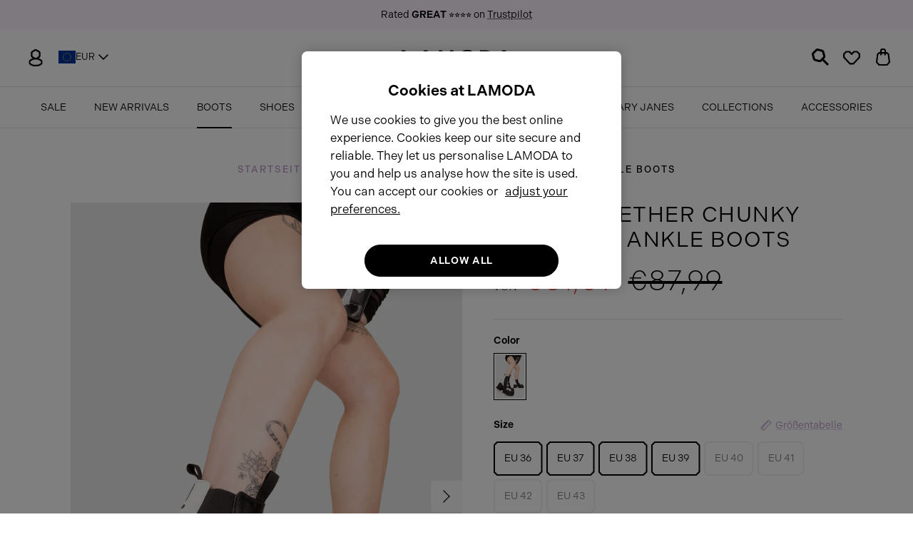

--- FILE ---
content_type: text/html; charset=utf-8
request_url: https://eu.lamoda.co.uk/de/collections/boots/products/come-together-chunky-platform-ankle-boots
body_size: 75719
content:
<!DOCTYPE html><html lang="de" dir="ltr">

<head>
  
  <!-- Google Default Consent Mode -->
    <script> 
      window.dataLayer = window.dataLayer || []; 
      function gtag(){dataLayer.push(arguments);} 
      gtag("consent", "default", {
        "ad_storage": "denied",
        "analytics_storage": "denied",
        "ad_user_data": "denied",
        "ad_personalization": "denied",
        "wait_for_update": 500
      });
    </script> 
  <!-- Google Default Consent Mode End -->  
  
  <!-- Google Tag Manager -->
  <!-- <script>(function(w,d,s,l,i){w[l]=w[l]||[];w[l].push({'gtm.start':
  new Date().getTime(),event:'gtm.js'});var f=d.getElementsByTagName(s)[0],
  j=d.createElement(s),dl=l!='dataLayer'?'&l='+l:'';j.async=true;j.src=
  'https://www.googletagmanager.com/gtm.js?id='+i+dl;f.parentNode.insertBefore(j,f);
  })(window,document,'script','dataLayer','GTM-M5Z4CQX');</script> -->
  <!-- End Google Tag Manager -->
  
  <!-- OneTrust Cookies Consent Notice start for lamoda.co.uk -->
  <script type="text/javascript" src="https://cdn-ukwest.onetrust.com/consent/5945b95d-5b31-47f4-8147-124057448ad1/OtAutoBlock.js" ></script>
  <script src="https://cdn-ukwest.onetrust.com/scripttemplates/otSDKStub.js"  type="text/javascript" charset="UTF-8" data-domain-script="5945b95d-5b31-47f4-8147-124057448ad1" ></script>
  <script type="text/javascript">
  function OptanonWrapper() { }
  </script>
  <!-- OneTrust Cookies Consent Notice end for lamoda.co.uk -->

  <!-- Hotjar Tracking Code for SHOPIFY EU -->
  <script>
      (function(h,o,t,j,a,r){
          h.hj=h.hj||function(){(h.hj.q=h.hj.q||[]).push(arguments)};
          h._hjSettings={hjid:3542622,hjsv:6};
          a=o.getElementsByTagName('head')[0];
          r=o.createElement('script');r.async=1;
          r.src=t+h._hjSettings.hjid+j+h._hjSettings.hjsv;
          a.appendChild(r);
      })(window,document,'https://static.hotjar.com/c/hotjar-','.js?sv=');
  </script>
  
  <!-- Symmetry 6.0.3 -->

  <title>
    Come Together Chunky Platform Ankle Boots &ndash; LAMODA EU
  </title>

  <meta charset="utf-8" />
<meta name="viewport" content="width=device-width,initial-scale=1.0" />
<meta http-equiv="X-UA-Compatible" content="IE=edge">

<link rel="preconnect" href="https://cdn.shopify.com" crossorigin>
<link rel="preconnect" href="https://fonts.shopify.com" crossorigin>
<link rel="preconnect" href="https://monorail-edge.shopifysvc.com"><link rel="preload" as="font" href="//eu.lamoda.co.uk/cdn/fonts/nunito_sans/nunitosans_n4.0276fe080df0ca4e6a22d9cb55aed3ed5ba6b1da.woff2" type="font/woff2" crossorigin><link rel="preload" as="font" href="//eu.lamoda.co.uk/cdn/fonts/nunito_sans/nunitosans_n4.0276fe080df0ca4e6a22d9cb55aed3ed5ba6b1da.woff2" type="font/woff2" crossorigin><link rel="preload" as="font" href="//eu.lamoda.co.uk/cdn/fonts/jost/jost_n4.d47a1b6347ce4a4c9f437608011273009d91f2b7.woff2" type="font/woff2" crossorigin><link rel="preload" as="font" href="//eu.lamoda.co.uk/cdn/fonts/trirong/trirong_n7.a33ed6536f9a7c6d7a9d0b52e1e13fd44f544eff.woff2" type="font/woff2" crossorigin><link rel="preload" href="//eu.lamoda.co.uk/cdn/shop/t/4/assets/vendor.min.js?v=11589511144441591071700841858" as="script">
<link rel="preload" href="//eu.lamoda.co.uk/cdn/shop/t/4/assets/theme.js?v=166587888286906456471700841858" as="script"><link rel="canonical" href="https://eu.lamoda.co.uk/de/products/come-together-chunky-platform-ankle-boots" /><link rel="icon" href="//eu.lamoda.co.uk/cdn/shop/files/LM-favicon.png?crop=center&height=48&v=1686933628&width=48" type="image/png"><meta name="description" content="Get Cute AF with Come Together Chunky Platform Ankle Boots. Black and White flower print, wide ankle and calf-friendly design. Made with eco-friendly materials.">
<!-- Adobe Fonts -->
  <link rel="stylesheet" href="https://use.typekit.net/kyi8fhs.css">
  
  <style>
    @font-face {
  font-family: "Nunito Sans";
  font-weight: 400;
  font-style: normal;
  font-display: fallback;
  src: url("//eu.lamoda.co.uk/cdn/fonts/nunito_sans/nunitosans_n4.0276fe080df0ca4e6a22d9cb55aed3ed5ba6b1da.woff2") format("woff2"),
       url("//eu.lamoda.co.uk/cdn/fonts/nunito_sans/nunitosans_n4.b4964bee2f5e7fd9c3826447e73afe2baad607b7.woff") format("woff");
}

    @font-face {
  font-family: "Nunito Sans";
  font-weight: 700;
  font-style: normal;
  font-display: fallback;
  src: url("//eu.lamoda.co.uk/cdn/fonts/nunito_sans/nunitosans_n7.25d963ed46da26098ebeab731e90d8802d989fa5.woff2") format("woff2"),
       url("//eu.lamoda.co.uk/cdn/fonts/nunito_sans/nunitosans_n7.d32e3219b3d2ec82285d3027bd673efc61a996c8.woff") format("woff");
}

    @font-face {
  font-family: "Nunito Sans";
  font-weight: 500;
  font-style: normal;
  font-display: fallback;
  src: url("//eu.lamoda.co.uk/cdn/fonts/nunito_sans/nunitosans_n5.6fc0ed1feb3fc393c40619f180fc49c4d0aae0db.woff2") format("woff2"),
       url("//eu.lamoda.co.uk/cdn/fonts/nunito_sans/nunitosans_n5.2c84830b46099cbcc1095f30e0957b88b914e50a.woff") format("woff");
}

    @font-face {
  font-family: "Nunito Sans";
  font-weight: 400;
  font-style: italic;
  font-display: fallback;
  src: url("//eu.lamoda.co.uk/cdn/fonts/nunito_sans/nunitosans_i4.6e408730afac1484cf297c30b0e67c86d17fc586.woff2") format("woff2"),
       url("//eu.lamoda.co.uk/cdn/fonts/nunito_sans/nunitosans_i4.c9b6dcbfa43622b39a5990002775a8381942ae38.woff") format("woff");
}

    @font-face {
  font-family: "Nunito Sans";
  font-weight: 700;
  font-style: italic;
  font-display: fallback;
  src: url("//eu.lamoda.co.uk/cdn/fonts/nunito_sans/nunitosans_i7.8c1124729eec046a321e2424b2acf328c2c12139.woff2") format("woff2"),
       url("//eu.lamoda.co.uk/cdn/fonts/nunito_sans/nunitosans_i7.af4cda04357273e0996d21184432bcb14651a64d.woff") format("woff");
}

    @font-face {
  font-family: Jost;
  font-weight: 400;
  font-style: normal;
  font-display: fallback;
  src: url("//eu.lamoda.co.uk/cdn/fonts/jost/jost_n4.d47a1b6347ce4a4c9f437608011273009d91f2b7.woff2") format("woff2"),
       url("//eu.lamoda.co.uk/cdn/fonts/jost/jost_n4.791c46290e672b3f85c3d1c651ef2efa3819eadd.woff") format("woff");
}

    @font-face {
  font-family: Trirong;
  font-weight: 700;
  font-style: normal;
  font-display: fallback;
  src: url("//eu.lamoda.co.uk/cdn/fonts/trirong/trirong_n7.a33ed6536f9a7c6d7a9d0b52e1e13fd44f544eff.woff2") format("woff2"),
       url("//eu.lamoda.co.uk/cdn/fonts/trirong/trirong_n7.cdb88d0f8e5c427b393745c8cdeb8bc085cbacff.woff") format("woff");
}

    @font-face {
  font-family: "Nunito Sans";
  font-weight: 400;
  font-style: normal;
  font-display: fallback;
  src: url("//eu.lamoda.co.uk/cdn/fonts/nunito_sans/nunitosans_n4.0276fe080df0ca4e6a22d9cb55aed3ed5ba6b1da.woff2") format("woff2"),
       url("//eu.lamoda.co.uk/cdn/fonts/nunito_sans/nunitosans_n4.b4964bee2f5e7fd9c3826447e73afe2baad607b7.woff") format("woff");
}

    @font-face {
  font-family: "Nunito Sans";
  font-weight: 600;
  font-style: normal;
  font-display: fallback;
  src: url("//eu.lamoda.co.uk/cdn/fonts/nunito_sans/nunitosans_n6.6e9464eba570101a53130c8130a9e17a8eb55c21.woff2") format("woff2"),
       url("//eu.lamoda.co.uk/cdn/fonts/nunito_sans/nunitosans_n6.25a0ac0c0a8a26038c7787054dd6058dfbc20fa8.woff") format("woff");
}

  </style>

  <meta property="og:site_name" content="LAMODA EU">
<meta property="og:url" content="https://eu.lamoda.co.uk/de/products/come-together-chunky-platform-ankle-boots">
<meta property="og:title" content="Come Together Chunky Platform Ankle Boots">
<meta property="og:type" content="product">
<meta property="og:description" content="Get Cute AF with Come Together Chunky Platform Ankle Boots. Black and White flower print, wide ankle and calf-friendly design. Made with eco-friendly materials."><meta property="og:image" content="http://eu.lamoda.co.uk/cdn/shop/products/Come_Together_Chunky_Platform_Ankle_Boots_1_1200x1200.jpg?v=1753175017">
  <meta property="og:image:secure_url" content="https://eu.lamoda.co.uk/cdn/shop/products/Come_Together_Chunky_Platform_Ankle_Boots_1_1200x1200.jpg?v=1753175017">
  <meta property="og:image:width" content="1095">
  <meta property="og:image:height" content="1643"><meta property="og:price:amount" content="61,59">
  <meta property="og:price:currency" content="EUR"><meta name="twitter:card" content="summary_large_image">
<meta name="twitter:title" content="Come Together Chunky Platform Ankle Boots">
<meta name="twitter:description" content="Get Cute AF with Come Together Chunky Platform Ankle Boots. Black and White flower print, wide ankle and calf-friendly design. Made with eco-friendly materials.">


  <link href="//eu.lamoda.co.uk/cdn/shop/t/4/assets/styles.css?v=107508540010982544681759343203" rel="stylesheet" type="text/css" media="all" />
<link rel="stylesheet" href="//eu.lamoda.co.uk/cdn/shop/t/4/assets/swatches.css?v=50523152487498147001700841858" media="print" onload="this.media='all'">
    <noscript><link rel="stylesheet" href="//eu.lamoda.co.uk/cdn/shop/t/4/assets/swatches.css?v=50523152487498147001700841858"></noscript><script>
    window.theme = window.theme || {};
    theme.money_format_with_product_code_preference = "€{{amount_with_comma_separator}}";
    theme.money_format_with_cart_code_preference = "€{{amount_with_comma_separator}}";
    theme.money_format = "€{{amount_with_comma_separator}}";
    theme.strings = {
      previous: "Bisherige",
      next: "Nächster",
      addressError: "Kann die Adresse nicht finden",
      addressNoResults: "Keine Ergebnisse für diese Adresse",
      addressQueryLimit: "Sie haben die Google- API-Nutzungsgrenze überschritten. Betrachten wir zu einem \u003ca href=\"https:\/\/developers.google.com\/maps\/premium\/usage-limits\"\u003ePremium-Paket\u003c\/a\u003e zu aktualisieren.",
      authError: "Es gab ein Problem bei Google Maps Konto zu authentifizieren.",
      icon_labels_left: "Links",
      icon_labels_right: "Rechts",
      icon_labels_down: "Runter",
      icon_labels_close: "Schließen",
      icon_labels_plus: "Plus",
      imageSlider: "Bilder",
      cart_terms_confirmation: "Sie müssen den Nutzungsbedingungen zustimmen, bevor Sie fortfahren.",
      cart_general_quantity_too_high: "Sie können nur [QUANTITY] in Ihrem Einkaufswagen haben",
      products_listing_from: "Von",
      layout_live_search_see_all: "Alles anzeigen",
      products_product_add_to_cart: "In den Warenkorb",
      products_variant_no_stock: "Ausverkauft",
      products_variant_non_existent: "Nicht verfügbar",
      products_product_pick_a: "Wähle ein",
      general_navigation_menu_toggle_aria_label: "Menü umschalten",
      general_accessibility_labels_close: "Schließen",
      products_product_added_to_cart: "Zum Warenkorb hinzugefügt",
      general_quick_search_pages: "Seiten",
      general_quick_search_no_results: "Leider konnten wir keine Ergebnisse finden",
      collections_general_see_all_subcollections: "Alles sehen..."
    };
    theme.routes = {
      cart_url: '/de/cart',
      cart_add_url: '/de/cart/add.js',
      cart_update_url: '/de/cart/update.js',
      predictive_search_url: '/de/search/suggest'
    };
    theme.settings = {
      cart_type: "drawer",
      after_add_to_cart: "drawer",
      quickbuy_style: "off",
      avoid_orphans: true
    };
    document.documentElement.classList.add('js');
  </script>

  <script src="//eu.lamoda.co.uk/cdn/shop/t/4/assets/vendor.min.js?v=11589511144441591071700841858" defer="defer"></script>
  <script src="//eu.lamoda.co.uk/cdn/shop/t/4/assets/theme.js?v=166587888286906456471700841858" defer="defer"></script>

  <script>window.performance && window.performance.mark && window.performance.mark('shopify.content_for_header.start');</script><meta id="shopify-digital-wallet" name="shopify-digital-wallet" content="/76681281835/digital_wallets/dialog">
<meta name="shopify-checkout-api-token" content="32919c66d04cf5de87266fa780aef9c4">
<meta id="in-context-paypal-metadata" data-shop-id="76681281835" data-venmo-supported="false" data-environment="production" data-locale="de_DE" data-paypal-v4="true" data-currency="EUR">
<link rel="alternate" hreflang="x-default" href="https://eu.lamoda.co.uk/products/come-together-chunky-platform-ankle-boots">
<link rel="alternate" hreflang="en-DE" href="https://eu.lamoda.co.uk/products/come-together-chunky-platform-ankle-boots">
<link rel="alternate" hreflang="fr-DE" href="https://eu.lamoda.co.uk/fr/products/come-together-chunky-platform-ankle-boots">
<link rel="alternate" hreflang="de-DE" href="https://eu.lamoda.co.uk/de/products/come-together-chunky-platform-ankle-boots">
<link rel="alternate" type="application/json+oembed" href="https://eu.lamoda.co.uk/de/products/come-together-chunky-platform-ankle-boots.oembed">
<script async="async" src="/checkouts/internal/preloads.js?locale=de-DE"></script>
<script id="shopify-features" type="application/json">{"accessToken":"32919c66d04cf5de87266fa780aef9c4","betas":["rich-media-storefront-analytics"],"domain":"eu.lamoda.co.uk","predictiveSearch":true,"shopId":76681281835,"locale":"de"}</script>
<script>var Shopify = Shopify || {};
Shopify.shop = "lamoda-eu.myshopify.com";
Shopify.locale = "de";
Shopify.currency = {"active":"EUR","rate":"1.0"};
Shopify.country = "DE";
Shopify.theme = {"name":"Lamoda of Symmetry EU w\/ Purple Dot ","id":163362767147,"schema_name":"Symmetry","schema_version":"6.0.3","theme_store_id":null,"role":"main"};
Shopify.theme.handle = "null";
Shopify.theme.style = {"id":null,"handle":null};
Shopify.cdnHost = "eu.lamoda.co.uk/cdn";
Shopify.routes = Shopify.routes || {};
Shopify.routes.root = "/de/";</script>
<script type="module">!function(o){(o.Shopify=o.Shopify||{}).modules=!0}(window);</script>
<script>!function(o){function n(){var o=[];function n(){o.push(Array.prototype.slice.apply(arguments))}return n.q=o,n}var t=o.Shopify=o.Shopify||{};t.loadFeatures=n(),t.autoloadFeatures=n()}(window);</script>
<script id="shop-js-analytics" type="application/json">{"pageType":"product"}</script>
<script defer="defer" async type="module" src="//eu.lamoda.co.uk/cdn/shopifycloud/shop-js/modules/v2/client.init-shop-cart-sync_e98Ab_XN.de.esm.js"></script>
<script defer="defer" async type="module" src="//eu.lamoda.co.uk/cdn/shopifycloud/shop-js/modules/v2/chunk.common_Pcw9EP95.esm.js"></script>
<script defer="defer" async type="module" src="//eu.lamoda.co.uk/cdn/shopifycloud/shop-js/modules/v2/chunk.modal_CzmY4ZhL.esm.js"></script>
<script type="module">
  await import("//eu.lamoda.co.uk/cdn/shopifycloud/shop-js/modules/v2/client.init-shop-cart-sync_e98Ab_XN.de.esm.js");
await import("//eu.lamoda.co.uk/cdn/shopifycloud/shop-js/modules/v2/chunk.common_Pcw9EP95.esm.js");
await import("//eu.lamoda.co.uk/cdn/shopifycloud/shop-js/modules/v2/chunk.modal_CzmY4ZhL.esm.js");

  window.Shopify.SignInWithShop?.initShopCartSync?.({"fedCMEnabled":true,"windoidEnabled":true});

</script>
<script>(function() {
  var isLoaded = false;
  function asyncLoad() {
    if (isLoaded) return;
    isLoaded = true;
    var urls = ["https:\/\/dr4qe3ddw9y32.cloudfront.net\/awin-shopify-integration-code.js?aid=38636\u0026s2s=true\u0026v=shopifyApp_3.1.0\u0026ts=1688653745044\u0026shop=lamoda-eu.myshopify.com","https:\/\/justviewed.prezenapps.com\/public\/js\/recent-app.js?shop=lamoda-eu.myshopify.com","\/\/cdn.shopify.com\/proxy\/d4d6a3ba701740f570fbdcff96a93fedfe56f83be340fc86da7ff74c09621b8f\/widget.cdn.sprii.io\/sprii-checkout-shopify.js?ver=1729517611142\u0026shop=lamoda-eu.myshopify.com\u0026sp-cache-control=cHVibGljLCBtYXgtYWdlPTkwMA"];
    for (var i = 0; i < urls.length; i++) {
      var s = document.createElement('script');
      s.type = 'text/javascript';
      s.async = true;
      s.src = urls[i];
      var x = document.getElementsByTagName('script')[0];
      x.parentNode.insertBefore(s, x);
    }
  };
  if(window.attachEvent) {
    window.attachEvent('onload', asyncLoad);
  } else {
    window.addEventListener('load', asyncLoad, false);
  }
})();</script>
<script id="__st">var __st={"a":76681281835,"offset":0,"reqid":"5abc5304-6bc0-467f-a70c-9b0377ff5b39-1769232187","pageurl":"eu.lamoda.co.uk\/de\/collections\/boots\/products\/come-together-chunky-platform-ankle-boots","u":"37b611c908f1","p":"product","rtyp":"product","rid":8397407125803};</script>
<script>window.ShopifyPaypalV4VisibilityTracking = true;</script>
<script id="captcha-bootstrap">!function(){'use strict';const t='contact',e='account',n='new_comment',o=[[t,t],['blogs',n],['comments',n],[t,'customer']],c=[[e,'customer_login'],[e,'guest_login'],[e,'recover_customer_password'],[e,'create_customer']],r=t=>t.map((([t,e])=>`form[action*='/${t}']:not([data-nocaptcha='true']) input[name='form_type'][value='${e}']`)).join(','),a=t=>()=>t?[...document.querySelectorAll(t)].map((t=>t.form)):[];function s(){const t=[...o],e=r(t);return a(e)}const i='password',u='form_key',d=['recaptcha-v3-token','g-recaptcha-response','h-captcha-response',i],f=()=>{try{return window.sessionStorage}catch{return}},m='__shopify_v',_=t=>t.elements[u];function p(t,e,n=!1){try{const o=window.sessionStorage,c=JSON.parse(o.getItem(e)),{data:r}=function(t){const{data:e,action:n}=t;return t[m]||n?{data:e,action:n}:{data:t,action:n}}(c);for(const[e,n]of Object.entries(r))t.elements[e]&&(t.elements[e].value=n);n&&o.removeItem(e)}catch(o){console.error('form repopulation failed',{error:o})}}const l='form_type',E='cptcha';function T(t){t.dataset[E]=!0}const w=window,h=w.document,L='Shopify',v='ce_forms',y='captcha';let A=!1;((t,e)=>{const n=(g='f06e6c50-85a8-45c8-87d0-21a2b65856fe',I='https://cdn.shopify.com/shopifycloud/storefront-forms-hcaptcha/ce_storefront_forms_captcha_hcaptcha.v1.5.2.iife.js',D={infoText:'Durch hCaptcha geschützt',privacyText:'Datenschutz',termsText:'Allgemeine Geschäftsbedingungen'},(t,e,n)=>{const o=w[L][v],c=o.bindForm;if(c)return c(t,g,e,D).then(n);var r;o.q.push([[t,g,e,D],n]),r=I,A||(h.body.append(Object.assign(h.createElement('script'),{id:'captcha-provider',async:!0,src:r})),A=!0)});var g,I,D;w[L]=w[L]||{},w[L][v]=w[L][v]||{},w[L][v].q=[],w[L][y]=w[L][y]||{},w[L][y].protect=function(t,e){n(t,void 0,e),T(t)},Object.freeze(w[L][y]),function(t,e,n,w,h,L){const[v,y,A,g]=function(t,e,n){const i=e?o:[],u=t?c:[],d=[...i,...u],f=r(d),m=r(i),_=r(d.filter((([t,e])=>n.includes(e))));return[a(f),a(m),a(_),s()]}(w,h,L),I=t=>{const e=t.target;return e instanceof HTMLFormElement?e:e&&e.form},D=t=>v().includes(t);t.addEventListener('submit',(t=>{const e=I(t);if(!e)return;const n=D(e)&&!e.dataset.hcaptchaBound&&!e.dataset.recaptchaBound,o=_(e),c=g().includes(e)&&(!o||!o.value);(n||c)&&t.preventDefault(),c&&!n&&(function(t){try{if(!f())return;!function(t){const e=f();if(!e)return;const n=_(t);if(!n)return;const o=n.value;o&&e.removeItem(o)}(t);const e=Array.from(Array(32),(()=>Math.random().toString(36)[2])).join('');!function(t,e){_(t)||t.append(Object.assign(document.createElement('input'),{type:'hidden',name:u})),t.elements[u].value=e}(t,e),function(t,e){const n=f();if(!n)return;const o=[...t.querySelectorAll(`input[type='${i}']`)].map((({name:t})=>t)),c=[...d,...o],r={};for(const[a,s]of new FormData(t).entries())c.includes(a)||(r[a]=s);n.setItem(e,JSON.stringify({[m]:1,action:t.action,data:r}))}(t,e)}catch(e){console.error('failed to persist form',e)}}(e),e.submit())}));const S=(t,e)=>{t&&!t.dataset[E]&&(n(t,e.some((e=>e===t))),T(t))};for(const o of['focusin','change'])t.addEventListener(o,(t=>{const e=I(t);D(e)&&S(e,y())}));const B=e.get('form_key'),M=e.get(l),P=B&&M;t.addEventListener('DOMContentLoaded',(()=>{const t=y();if(P)for(const e of t)e.elements[l].value===M&&p(e,B);[...new Set([...A(),...v().filter((t=>'true'===t.dataset.shopifyCaptcha))])].forEach((e=>S(e,t)))}))}(h,new URLSearchParams(w.location.search),n,t,e,['guest_login'])})(!0,!0)}();</script>
<script integrity="sha256-4kQ18oKyAcykRKYeNunJcIwy7WH5gtpwJnB7kiuLZ1E=" data-source-attribution="shopify.loadfeatures" defer="defer" src="//eu.lamoda.co.uk/cdn/shopifycloud/storefront/assets/storefront/load_feature-a0a9edcb.js" crossorigin="anonymous"></script>
<script data-source-attribution="shopify.dynamic_checkout.dynamic.init">var Shopify=Shopify||{};Shopify.PaymentButton=Shopify.PaymentButton||{isStorefrontPortableWallets:!0,init:function(){window.Shopify.PaymentButton.init=function(){};var t=document.createElement("script");t.src="https://eu.lamoda.co.uk/cdn/shopifycloud/portable-wallets/latest/portable-wallets.de.js",t.type="module",document.head.appendChild(t)}};
</script>
<script data-source-attribution="shopify.dynamic_checkout.buyer_consent">
  function portableWalletsHideBuyerConsent(e){var t=document.getElementById("shopify-buyer-consent"),n=document.getElementById("shopify-subscription-policy-button");t&&n&&(t.classList.add("hidden"),t.setAttribute("aria-hidden","true"),n.removeEventListener("click",e))}function portableWalletsShowBuyerConsent(e){var t=document.getElementById("shopify-buyer-consent"),n=document.getElementById("shopify-subscription-policy-button");t&&n&&(t.classList.remove("hidden"),t.removeAttribute("aria-hidden"),n.addEventListener("click",e))}window.Shopify?.PaymentButton&&(window.Shopify.PaymentButton.hideBuyerConsent=portableWalletsHideBuyerConsent,window.Shopify.PaymentButton.showBuyerConsent=portableWalletsShowBuyerConsent);
</script>
<script>
  function portableWalletsCleanup(e){e&&e.src&&console.error("Failed to load portable wallets script "+e.src);var t=document.querySelectorAll("shopify-accelerated-checkout .shopify-payment-button__skeleton, shopify-accelerated-checkout-cart .wallet-cart-button__skeleton"),e=document.getElementById("shopify-buyer-consent");for(let e=0;e<t.length;e++)t[e].remove();e&&e.remove()}function portableWalletsNotLoadedAsModule(e){e instanceof ErrorEvent&&"string"==typeof e.message&&e.message.includes("import.meta")&&"string"==typeof e.filename&&e.filename.includes("portable-wallets")&&(window.removeEventListener("error",portableWalletsNotLoadedAsModule),window.Shopify.PaymentButton.failedToLoad=e,"loading"===document.readyState?document.addEventListener("DOMContentLoaded",window.Shopify.PaymentButton.init):window.Shopify.PaymentButton.init())}window.addEventListener("error",portableWalletsNotLoadedAsModule);
</script>

<script type="module" src="https://eu.lamoda.co.uk/cdn/shopifycloud/portable-wallets/latest/portable-wallets.de.js" onError="portableWalletsCleanup(this)" crossorigin="anonymous"></script>
<script nomodule>
  document.addEventListener("DOMContentLoaded", portableWalletsCleanup);
</script>

<link id="shopify-accelerated-checkout-styles" rel="stylesheet" media="screen" href="https://eu.lamoda.co.uk/cdn/shopifycloud/portable-wallets/latest/accelerated-checkout-backwards-compat.css" crossorigin="anonymous">
<style id="shopify-accelerated-checkout-cart">
        #shopify-buyer-consent {
  margin-top: 1em;
  display: inline-block;
  width: 100%;
}

#shopify-buyer-consent.hidden {
  display: none;
}

#shopify-subscription-policy-button {
  background: none;
  border: none;
  padding: 0;
  text-decoration: underline;
  font-size: inherit;
  cursor: pointer;
}

#shopify-subscription-policy-button::before {
  box-shadow: none;
}

      </style>
<script id="sections-script" data-sections="product-recommendations" defer="defer" src="//eu.lamoda.co.uk/cdn/shop/t/4/compiled_assets/scripts.js?v=1333"></script>
<script>window.performance && window.performance.mark && window.performance.mark('shopify.content_for_header.end');</script>

  <script>
/** Loads JQuery if it is not loaded */
  var cartDataUpdated;
if(!window.jQuery){
    var jqueryScript = document.createElement('script');
    jqueryScript.setAttribute('src','https://ajax.googleapis.com/ajax/libs/jquery/3.6.1/jquery.min.js');
    document.head.appendChild(jqueryScript);
}

__DL__jQueryinterval = setInterval(function(){
  // wait for jQuery to load & run script after jQuery has loaded
  if(window.jQuery){
      clearInterval(__DL__jQueryinterval);

      // jquery-cookies.js
      if(typeof $.cookie!==undefined){
          (function(a){if(typeof define==='function'&&define.amd){define(['jquery'],a)}else if(typeof exports==='object'){module.exports=a(require('jquery'))}else{a(jQuery)}}(function($){var g=/\+/g;function encode(s){return h.raw?s:encodeURIComponent(s)}function decode(s){return h.raw?s:decodeURIComponent(s)}function stringifyCookieValue(a){return encode(h.json?JSON.stringify(a):String(a))}function parseCookieValue(s){if(s.indexOf('"')===0){s=s.slice(1,-1).replace(/\\"/g,'"').replace(/\\\\/g,'\\')}try{s=decodeURIComponent(s.replace(g,' '));return h.json?JSON.parse(s):s}catch(e){}}function read(s,a){var b=h.raw?s:parseCookieValue(s);return $.isFunction(a)?a(b):b}var h=$.cookie=function(a,b,c){if(arguments.length>1&&!$.isFunction(b)){c=$.extend({},h.defaults,c);if(typeof c.expires==='number'){var d=c.expires,t=c.expires=new Date();t.setMilliseconds(t.getMilliseconds()+d*864e+5)}return(document.cookie=[encode(a),'=',stringifyCookieValue(b),c.expires?'; expires='+c.expires.toUTCString():'',c.path?'; path='+c.path:'',c.domain?'; domain='+c.domain:'',c.secure?'; secure':''].join(''))}var e=a?undefined:{},cookies=document.cookie?document.cookie.split('; '):[],i=0,l=cookies.length;for(;i<l;i++){var f=cookies[i].split('='),name=decode(f.shift()),cookie=f.join('=');if(a===name){e=read(cookie,b);break}if(!a&&(cookie=read(cookie))!==undefined){e[name]=cookie}}return e};h.defaults={};$.removeCookie=function(a,b){$.cookie(a,'',$.extend({},b,{expires:-1}));return!$.cookie(a)}}))}

      /**********************
      * Begin dataLayer Build
      ***********************/

    /** Init Data Layer */
    window.dataLayer = window.dataLayer || [];

      var template = "product";
      cartDataUpdated = {"note":null,"attributes":{},"original_total_price":0,"total_price":0,"total_discount":0,"total_weight":0.0,"item_count":0,"items":[],"requires_shipping":false,"currency":"EUR","items_subtotal_price":0,"cart_level_discount_applications":[],"checkout_charge_amount":0}

      /**********************
      * DATALAYER SECTIONS
      ***********************/

    function titleCase(str) {
      str = str.toLowerCase().split(' ');
      for (var i = 0; i < str.length; i++) {
        str[i] = str[i].charAt(0).toUpperCase() + str[i].slice(1);
      }
      return str.join(' ');
    }

    function getRefURLObj(urlArr) {
      var refUrlObj = {};
      if (urlArr.length > 1 && urlArr.includes('collections')) {
        if (urlArr[0] !== 'collections') {
          var newUrlArr = urlArr.slice(1);
          refUrlObj['item_list_id'] = newUrlArr.join("_");
          refUrlObj['item_list_name'] = titleCase(newUrlArr.join(" "));
        } else {
          refUrlObj['item_list_id'] = urlArr.join("_");
          refUrlObj['item_list_name'] = titleCase(urlArr.join(" "));
        }
      } else {
        refUrlObj['item_list_id'] = urlArr.join("_");
        refUrlObj['item_list_name'] = titleCase(urlArr.join(" "));
      }
      return refUrlObj;
    }

    function cleanRefURL(){
      let refUrl = document.referrer;
      let domain = document.location.origin;
      let path = refUrl.replace(domain,'');
      let finalUrl = "";
      let length;

      if(path.includes('?')){
        var pos = path.indexOf('?');
        finalUrl = path.slice(0,pos);
      } else {
        finalUrl = path;
      }

      length = finalUrl.length;

      if(finalUrl.length > 1 && finalUrl.charAt(length-1) == '/'){
        finalUrl = finalUrl.slice(1,-1);
        urlArr = finalUrl.split('/');
        return getRefURLObj(urlArr);
      } else if(finalUrl.length <= 1) {
        return {item_list_id: 'home', item_list_name: 'Home'};
      } else {
        finalUrl = finalUrl.slice(1);
        urlArr = finalUrl.split('/');
        return getRefURLObj(urlArr);
      }
    }

      function getProductCategories(productType, productTags) {
        let categories = {};
        if (productType !== null && productType !== "") {
          categories['item_category'] = productType;
          if (productTags.length > 0) {
            let index = 2;
            for (let i = 0; i < productTags.length; i++) {
              let categoryName = 'item_category' + index;
              categories[categoryName] = productTags[i];
              index += 1;
              if (index === 6) { i = productTags.length; }
            }
          }
        } else if (productTags.length > 0) {
          categories['item_category'] = productTags[0];
          let index = 2;
          for (let i = 1; i < productTags.length; i++) {
            let categoryName = 'item_category' + index;
            categories[categoryName] = productTags[i];
            index += 1;
            if (index === 6) { i = productTags.length }
          }
        }
        return categories;
      }

      /** DataLayer: Add To Cart */
      function generateProductData(data) {
        var refUrl = cleanRefURL();
        if (data['items']) {
          var priceValue = 0;
          var items = [];

          data['items'].forEach(function(item){
            priceValue += item.final_line_price;
            var itemPrice = item.price / 100;
            items.push({
              'item_id': item.sku,
              'item_shopify_id': item.product_id,
              'item_shopify_variant': item.variant_id,
              'item_name': item.product_title,
              'item_variant': item.variant_title || 'Default Title',
              'currency': "EUR",
              'price': itemPrice,
              'item_brand': item.vendor,
              'item_list_id': refUrl.item_list_id,
              'item_list_name': refUrl.item_list_name,
              'image_url': item.image,
              'product_url': 'https://eu.lamoda.co.uk' + item.url,
              'quantity': item.quantity,
              ...getProductCategories(item.product_type, [])
            });
          });
          return {
            'value': priceValue / 100,
            'currency': "EUR",
            'shop_id': 76681281835,
            'affiliation': 'Online Store',
            'items': items,
          };
        } else {
          var qtyElement = document.getElementsByName('quantity');
          var quantitySelected = 1;
          if (qtyElement.length > 0) {
            quantitySelected = qtyElement[0].value;
          }
          var priceValue = (data.price * quantitySelected) / 100;
          var itemPrice = data.price / 100;
          var items = [{
            'item_id': data.sku,
            'item_shopify_id': data.product_id,
            'item_shopify_variant': data.variant_id,
            'item_name': data.product_title,
            'item_variant': data.variant_title || 'Default Title',
            'currency': "EUR",
            'price': itemPrice,
            'item_brand': data.vendor,
            'item_list_id': refUrl.item_list_id,
            'item_list_name': refUrl.item_list_name,
            'image_url': data.image,
            'product_url': 'https://eu.lamoda.co.uk' + data.url,
            'quantity': quantitySelected,
            ...getProductCategories(data.product_type, [])
          }];
          return {
            'value': priceValue,
            'currency': "EUR",
            'shop_id': 76681281835,
            'affiliation': 'Online Store',
            'items': items,
          };
        }
      };

      var oldXHROpen = window.XMLHttpRequest.prototype.open;
      window.XMLHttpRequest.prototype.open = function(method, url, async, user, password) {
          this.addEventListener('load', function() {
            if (url === '/cart/add.js' && this.status === 200) {
              var responseJson = JSON.parse(this.responseText);
              var productData = generateProductData(responseJson);
            }
            if (url.includes('/cart.js') || url.includes('/cart/change.js')) {
              cartDataUpdated = JSON.parse(this.responseText);
            }
          });

        return oldXHROpen.apply(this, arguments);
      }

      const { fetch: originalFetch } = window;
      var originUrl = window.location.origin;
      window.fetch = async function(...args) {
        var originalResource = args[0];
        var config = args[1];

        // request interceptor here
        var newResource = originUrl + originalResource;
        if (originalResource.includes('http')) {
          newResource = originalResource;
        }
        const response = await originalFetch(newResource, config);
        // response interceptor here
        if ((originalResource === '/cart/add' || originalResource === '/cart/add.js') && response.ok) {
          function getResponse() {
            return response.clone().json().then(function(data){ return data });
          }
          var responseDataIntercepted = await getResponse();
          var productData = generateProductData(responseDataIntercepted);
          cartDataUpdated = JSON.parse(responseDataIntercepted);
        }
        if (originalResource.includes('/cart.js') || originalResource.includes('/cart/change.js')) {
          function getResponse() {
            return response.clone().json().then(function(data){ return data });
          }
          var responseDataIntercepted = await getResponse();
          if (typeof responseDataIntercepted === 'object') {
            cartDataUpdated = responseDataIntercepted;
          } else {
            cartDataUpdated = JSON.parse(responseDataIntercepted);
          }
        }

        return response;
      };
      /** DataLayer: Add To Cart End */

    }
  }, 1000);

function titleCase(str) {
      str = str.toLowerCase().split(' ');
      for (var i = 0; i < str.length; i++) {
        str[i] = str[i].charAt(0).toUpperCase() + str[i].slice(1);
      }
      return str.join(' ');
    }

    function getRefURLObj(urlArr) {
      var refUrlObj = {};
      if (urlArr.length > 1 && urlArr.includes('collections')) {
        if (urlArr[0] !== 'collections') {
          var newUrlArr = urlArr.slice(1);
          refUrlObj['item_list_id'] = newUrlArr.join("_");
          refUrlObj['item_list_name'] = titleCase(newUrlArr.join(" "));
        } else {
          refUrlObj['item_list_id'] = urlArr.join("_");
          refUrlObj['item_list_name'] = titleCase(urlArr.join(" "));
        }
      } else {
        refUrlObj['item_list_id'] = urlArr.join("_");
        refUrlObj['item_list_name'] = titleCase(urlArr.join(" "));
      }
      return refUrlObj;
    }

function cleanRefURL(){
  let refUrl = document.referrer;
  let domain = document.location.origin;
  let path = refUrl.replace(domain,'');
  let finalUrl = "";
  let length;

  if(path.includes('?')){
    var pos = path.indexOf('?');
    finalUrl = path.slice(0,pos);
  } else {
    finalUrl = path;
  }

  length = finalUrl.length;

  if(finalUrl.length > 1 && finalUrl.charAt(length-1) == '/'){
    finalUrl = finalUrl.slice(1,-1);
    urlArr = finalUrl.split('/');
    return getRefURLObj(urlArr);
  } else if(finalUrl.length <= 1) {
    return {item_list_id: 'home', item_list_name: 'Home'};
  } else {
    finalUrl = finalUrl.slice(1);
    urlArr = finalUrl.split('/');
    return getRefURLObj(urlArr);
  }
}
function getProductCategories(productType, productTags) {
  let categories = {};
  if (productType !== null && productType !== "") {
    categories['item_category'] = productType;
    if (productTags.length > 0) {
      let index = 2;
      for (let i = 0; i < productTags.length; i++) {
        let categoryName = 'item_category' + index;
        categories[categoryName] = productTags[i];
        index += 1;
        if (index === 6) { i = productTags.length; }
      }
    }
  } else if (productTags.length > 0) {
    categories['item_category'] = productTags[0];
    let index = 2;
    for (let i = 1; i < productTags.length; i++) {
      let categoryName = 'item_category' + index;
      categories[categoryName] = productTags[i];
      index += 1;
      if (index === 6) { i = productTags.length }
    }
  }
  return categories;
}

function initCheckout() {
  var totalPrice = cartDataUpdated.total_price || cartDataUpdated.final_price;
  var ecommerce = {
    'value': totalPrice / 100,
    'currency': "EUR",
    'affiliation': 'Online Store',
    'items': []
  };
  var refUrl = cleanRefURL();
  if (cartDataUpdated.items) {
    cartDataUpdated.items.forEach(function(item) {
      var itemPrice = item.price / 100;
      ecommerce.items.push({
        'item_id': item.sku,
        'item_shopify_id': item.product_id,
        'item_shopify_variant': item.variant_id,
        'item_name': item.product_title,
        'item_variant': item.variant_title || 'Default Title',
        'currency': "EUR",
        'price': itemPrice,
        'item_brand': item.vendor,
        'item_list_id': refUrl.item_list_id,
        'item_list_name': refUrl.item_list_name,
        'image_url': item.image,
        'product_url': 'https://eu.lamoda.co.uk' + item.url,
        'quantity': item.quantity,
        ...getProductCategories(item.product_type, [])
      });
    });
  } else {
    var itemPrice = cartDataUpdated.price / 100;
    ecommerce.items.push({
      'item_id': cartDataUpdated.sku,
      'item_shopify_id': cartDataUpdated.product_id,
      'item_shopify_variant': cartDataUpdated.variant_id,
      'item_name': cartDataUpdated.product_title,
      'item_variant': cartDataUpdated.variant_title || 'Default Title',
      'currency': "EUR",
      'price': itemPrice,
      'item_brand': cartDataUpdated.vendor,
      'item_list_id': refUrl.item_list_id,
      'item_list_name': refUrl.item_list_name,
      'image_url': cartDataUpdated.image,
      'product_url': 'https://eu.lamoda.co.uk' + cartDataUpdated.url,
      'quantity': cartDataUpdated.quantity,
      ...getProductCategories(cartDataUpdated.product_type, [])
    });
  }
  
  window.dataLayer.push({
    'pageType': "Initiate Checkout",
    'event': 'initiate_checkout',
    ecommerce
  });
}

</script>
  
   
    
<script>
  
  window.PurpleDotConfig = {
    shopifyCart: {"note":null,"attributes":{},"original_total_price":0,"total_price":0,"total_discount":0,"total_weight":0.0,"item_count":0,"items":[],"requires_shipping":false,"currency":"EUR","items_subtotal_price":0,"cart_level_discount_applications":[],"checkout_charge_amount":0},
    currency: "EUR",
  };
</script>
<script src="https://www.purpledotprice.com/api/v1/init.js?apiKey=39241b05-ae80-41fe-be38-77ca3f43792e"></script>
  
  
<!-- BEGIN app block: shopify://apps/cozy-country-redirect/blocks/CozyStaticScript/7b44aa65-e072-42a4-8594-17bbfd843785 --><script src="https://cozycountryredirectiii.addons.business/js/eggbox/15706/script_f82a38dfe5c308cae7fc385b8548c8d9.js?v=1&sign=f82a38dfe5c308cae7fc385b8548c8d9&shop=lamoda-eu.myshopify.com" type='text/javascript'></script>
<!-- END app block --><!-- BEGIN app block: shopify://apps/klaviyo-email-marketing-sms/blocks/klaviyo-onsite-embed/2632fe16-c075-4321-a88b-50b567f42507 -->















  <script>
    window.klaviyoReviewsProductDesignMode = false
  </script>







<!-- END app block --><!-- BEGIN app block: shopify://apps/judge-me-reviews/blocks/judgeme_core/61ccd3b1-a9f2-4160-9fe9-4fec8413e5d8 --><!-- Start of Judge.me Core -->






<link rel="dns-prefetch" href="https://cdnwidget.judge.me">
<link rel="dns-prefetch" href="https://cdn.judge.me">
<link rel="dns-prefetch" href="https://cdn1.judge.me">
<link rel="dns-prefetch" href="https://api.judge.me">

<script data-cfasync='false' class='jdgm-settings-script'>window.jdgmSettings={"pagination":5,"disable_web_reviews":false,"badge_no_review_text":"No reviews","badge_n_reviews_text":"{{ n }} reviews","badge_star_color":"#E1C2F0","hide_badge_preview_if_no_reviews":true,"badge_hide_text":false,"enforce_center_preview_badge":false,"widget_title":"Customer Reviews","widget_open_form_text":"Write a review","widget_close_form_text":"Cancel review","widget_refresh_page_text":"Refresh page","widget_summary_text":"Based on {{ number_of_reviews }} review/reviews","widget_no_review_text":"Be the first to write a review","widget_name_field_text":"Display name","widget_verified_name_field_text":"Verified Name (public)","widget_name_placeholder_text":"Display name","widget_required_field_error_text":"This field is required.","widget_email_field_text":"Email address","widget_verified_email_field_text":"Verified Email (private, can not be edited)","widget_email_placeholder_text":"Your email address","widget_email_field_error_text":"Please enter a valid email address.","widget_rating_field_text":"Rating","widget_review_title_field_text":"Review Title","widget_review_title_placeholder_text":"Give your review a title","widget_review_body_field_text":"Review content","widget_review_body_placeholder_text":"Start writing here...","widget_pictures_field_text":"Picture/Video (optional)","widget_submit_review_text":"Submit Review","widget_submit_verified_review_text":"Submit Verified Review","widget_submit_success_msg_with_auto_publish":"Thank you! Please refresh the page in a few moments to see your review. You can remove or edit your review by logging into \u003ca href='https://judge.me/login' target='_blank' rel='nofollow noopener'\u003eJudge.me\u003c/a\u003e","widget_submit_success_msg_no_auto_publish":"Thank you! Your review will be published as soon as it is approved by the shop admin. You can remove or edit your review by logging into \u003ca href='https://judge.me/login' target='_blank' rel='nofollow noopener'\u003eJudge.me\u003c/a\u003e","widget_show_default_reviews_out_of_total_text":"Showing {{ n_reviews_shown }} out of {{ n_reviews }} reviews.","widget_show_all_link_text":"Show all","widget_show_less_link_text":"Show less","widget_author_said_text":"{{ reviewer_name }} said:","widget_days_text":"{{ n }} days ago","widget_weeks_text":"{{ n }} week/weeks ago","widget_months_text":"{{ n }} month/months ago","widget_years_text":"{{ n }} year/years ago","widget_yesterday_text":"Yesterday","widget_today_text":"Today","widget_replied_text":"\u003e\u003e {{ shop_name }} replied:","widget_read_more_text":"Read more","widget_reviewer_name_as_initial":"","widget_rating_filter_color":"#fbcd0a","widget_rating_filter_see_all_text":"See all reviews","widget_sorting_most_recent_text":"Most Recent","widget_sorting_highest_rating_text":"Highest Rating","widget_sorting_lowest_rating_text":"Lowest Rating","widget_sorting_with_pictures_text":"Only Pictures","widget_sorting_most_helpful_text":"Most Helpful","widget_open_question_form_text":"Ask a question","widget_reviews_subtab_text":"Reviews","widget_questions_subtab_text":"Questions","widget_question_label_text":"Question","widget_answer_label_text":"Answer","widget_question_placeholder_text":"Write your question here","widget_submit_question_text":"Submit Question","widget_question_submit_success_text":"Thank you for your question! We will notify you once it gets answered.","widget_star_color":"#E1C2F0","verified_badge_text":"Verified","verified_badge_bg_color":"","verified_badge_text_color":"","verified_badge_placement":"left-of-reviewer-name","widget_review_max_height":"","widget_hide_border":false,"widget_social_share":false,"widget_thumb":false,"widget_review_location_show":false,"widget_location_format":"","all_reviews_include_out_of_store_products":true,"all_reviews_out_of_store_text":"(out of store)","all_reviews_pagination":100,"all_reviews_product_name_prefix_text":"about","enable_review_pictures":true,"enable_question_anwser":false,"widget_theme":"default","review_date_format":"mm/dd/yyyy","default_sort_method":"most-recent","widget_product_reviews_subtab_text":"Product Reviews","widget_shop_reviews_subtab_text":"Shop Reviews","widget_other_products_reviews_text":"Reviews for other products","widget_store_reviews_subtab_text":"Store reviews","widget_no_store_reviews_text":"This store hasn't received any reviews yet","widget_web_restriction_product_reviews_text":"This product hasn't received any reviews yet","widget_no_items_text":"No items found","widget_show_more_text":"Show more","widget_write_a_store_review_text":"Write a Store Review","widget_other_languages_heading":"Reviews in Other Languages","widget_translate_review_text":"Translate review to {{ language }}","widget_translating_review_text":"Translating...","widget_show_original_translation_text":"Show original ({{ language }})","widget_translate_review_failed_text":"Review couldn't be translated.","widget_translate_review_retry_text":"Retry","widget_translate_review_try_again_later_text":"Try again later","show_product_url_for_grouped_product":false,"widget_sorting_pictures_first_text":"Pictures First","show_pictures_on_all_rev_page_mobile":false,"show_pictures_on_all_rev_page_desktop":false,"floating_tab_hide_mobile_install_preference":false,"floating_tab_button_name":"★ Reviews","floating_tab_title":"Let customers speak for us","floating_tab_button_color":"","floating_tab_button_background_color":"","floating_tab_url":"","floating_tab_url_enabled":false,"floating_tab_tab_style":"text","all_reviews_text_badge_text":"Customers rate us {{ shop.metafields.judgeme.all_reviews_rating | round: 1 }}/5 based on {{ shop.metafields.judgeme.all_reviews_count }} reviews.","all_reviews_text_badge_text_branded_style":"{{ shop.metafields.judgeme.all_reviews_rating | round: 1 }} out of 5 stars based on {{ shop.metafields.judgeme.all_reviews_count }} reviews","is_all_reviews_text_badge_a_link":false,"show_stars_for_all_reviews_text_badge":false,"all_reviews_text_badge_url":"","all_reviews_text_style":"branded","all_reviews_text_color_style":"judgeme_brand_color","all_reviews_text_color":"#108474","all_reviews_text_show_jm_brand":true,"featured_carousel_show_header":true,"featured_carousel_title":"Let customers speak for us","testimonials_carousel_title":"Customers are saying","videos_carousel_title":"Real customer stories","cards_carousel_title":"Customers are saying","featured_carousel_count_text":"from {{ n }} reviews","featured_carousel_add_link_to_all_reviews_page":false,"featured_carousel_url":"","featured_carousel_show_images":true,"featured_carousel_autoslide_interval":5,"featured_carousel_arrows_on_the_sides":false,"featured_carousel_height":250,"featured_carousel_width":80,"featured_carousel_image_size":0,"featured_carousel_image_height":250,"featured_carousel_arrow_color":"#eeeeee","verified_count_badge_style":"branded","verified_count_badge_orientation":"horizontal","verified_count_badge_color_style":"judgeme_brand_color","verified_count_badge_color":"#108474","is_verified_count_badge_a_link":false,"verified_count_badge_url":"","verified_count_badge_show_jm_brand":true,"widget_rating_preset_default":5,"widget_first_sub_tab":"product-reviews","widget_show_histogram":true,"widget_histogram_use_custom_color":false,"widget_pagination_use_custom_color":false,"widget_star_use_custom_color":false,"widget_verified_badge_use_custom_color":false,"widget_write_review_use_custom_color":false,"picture_reminder_submit_button":"Upload Pictures","enable_review_videos":false,"mute_video_by_default":false,"widget_sorting_videos_first_text":"Videos First","widget_review_pending_text":"Pending","featured_carousel_items_for_large_screen":3,"social_share_options_order":"Facebook,Twitter","remove_microdata_snippet":false,"disable_json_ld":false,"enable_json_ld_products":false,"preview_badge_show_question_text":false,"preview_badge_no_question_text":"No questions","preview_badge_n_question_text":"{{ number_of_questions }} question/questions","qa_badge_show_icon":false,"qa_badge_position":"same-row","remove_judgeme_branding":false,"widget_add_search_bar":false,"widget_search_bar_placeholder":"Search","widget_sorting_verified_only_text":"Verified only","featured_carousel_theme":"default","featured_carousel_show_rating":true,"featured_carousel_show_title":true,"featured_carousel_show_body":true,"featured_carousel_show_date":false,"featured_carousel_show_reviewer":true,"featured_carousel_show_product":false,"featured_carousel_header_background_color":"#108474","featured_carousel_header_text_color":"#ffffff","featured_carousel_name_product_separator":"reviewed","featured_carousel_full_star_background":"#108474","featured_carousel_empty_star_background":"#dadada","featured_carousel_vertical_theme_background":"#f9fafb","featured_carousel_verified_badge_enable":true,"featured_carousel_verified_badge_color":"#108474","featured_carousel_border_style":"round","featured_carousel_review_line_length_limit":3,"featured_carousel_more_reviews_button_text":"Read more reviews","featured_carousel_view_product_button_text":"View product","all_reviews_page_load_reviews_on":"scroll","all_reviews_page_load_more_text":"Load More Reviews","disable_fb_tab_reviews":false,"enable_ajax_cdn_cache":false,"widget_advanced_speed_features":5,"widget_public_name_text":"displayed publicly like","default_reviewer_name":"John Smith","default_reviewer_name_has_non_latin":true,"widget_reviewer_anonymous":"Anonymous","medals_widget_title":"Judge.me Review Medals","medals_widget_background_color":"#f9fafb","medals_widget_position":"footer_all_pages","medals_widget_border_color":"#f9fafb","medals_widget_verified_text_position":"left","medals_widget_use_monochromatic_version":false,"medals_widget_elements_color":"#108474","show_reviewer_avatar":true,"widget_invalid_yt_video_url_error_text":"Not a YouTube video URL","widget_max_length_field_error_text":"Please enter no more than {0} characters.","widget_show_country_flag":false,"widget_show_collected_via_shop_app":true,"widget_verified_by_shop_badge_style":"light","widget_verified_by_shop_text":"Verified by Shop","widget_show_photo_gallery":false,"widget_load_with_code_splitting":true,"widget_ugc_install_preference":false,"widget_ugc_title":"Made by us, Shared by you","widget_ugc_subtitle":"Tag us to see your picture featured in our page","widget_ugc_arrows_color":"#ffffff","widget_ugc_primary_button_text":"Buy Now","widget_ugc_primary_button_background_color":"#108474","widget_ugc_primary_button_text_color":"#ffffff","widget_ugc_primary_button_border_width":"0","widget_ugc_primary_button_border_style":"none","widget_ugc_primary_button_border_color":"#108474","widget_ugc_primary_button_border_radius":"25","widget_ugc_secondary_button_text":"Load More","widget_ugc_secondary_button_background_color":"#ffffff","widget_ugc_secondary_button_text_color":"#108474","widget_ugc_secondary_button_border_width":"2","widget_ugc_secondary_button_border_style":"solid","widget_ugc_secondary_button_border_color":"#108474","widget_ugc_secondary_button_border_radius":"25","widget_ugc_reviews_button_text":"View Reviews","widget_ugc_reviews_button_background_color":"#ffffff","widget_ugc_reviews_button_text_color":"#108474","widget_ugc_reviews_button_border_width":"2","widget_ugc_reviews_button_border_style":"solid","widget_ugc_reviews_button_border_color":"#108474","widget_ugc_reviews_button_border_radius":"25","widget_ugc_reviews_button_link_to":"judgeme-reviews-page","widget_ugc_show_post_date":true,"widget_ugc_max_width":"800","widget_rating_metafield_value_type":true,"widget_primary_color":"#E1C2F0","widget_enable_secondary_color":false,"widget_secondary_color":"#edf5f5","widget_summary_average_rating_text":"{{ average_rating }} out of 5","widget_media_grid_title":"Customer photos \u0026 videos","widget_media_grid_see_more_text":"See more","widget_round_style":false,"widget_show_product_medals":false,"widget_verified_by_judgeme_text":"Verified by Judge.me","widget_show_store_medals":true,"widget_verified_by_judgeme_text_in_store_medals":"Verified by Judge.me","widget_media_field_exceed_quantity_message":"Sorry, we can only accept {{ max_media }} for one review.","widget_media_field_exceed_limit_message":"{{ file_name }} is too large, please select a {{ media_type }} less than {{ size_limit }}MB.","widget_review_submitted_text":"Review Submitted!","widget_question_submitted_text":"Question Submitted!","widget_close_form_text_question":"Cancel","widget_write_your_answer_here_text":"Write your answer here","widget_enabled_branded_link":true,"widget_show_collected_by_judgeme":false,"widget_reviewer_name_color":"","widget_write_review_text_color":"","widget_write_review_bg_color":"","widget_collected_by_judgeme_text":"collected by Judge.me","widget_pagination_type":"standard","widget_load_more_text":"Load More","widget_load_more_color":"#108474","widget_full_review_text":"Full Review","widget_read_more_reviews_text":"Read More Reviews","widget_read_questions_text":"Read Questions","widget_questions_and_answers_text":"Questions \u0026 Answers","widget_verified_by_text":"Verified by","widget_verified_text":"Verified","widget_number_of_reviews_text":"{{ number_of_reviews }} reviews","widget_back_button_text":"Back","widget_next_button_text":"Next","widget_custom_forms_filter_button":"Filters","custom_forms_style":"horizontal","widget_show_review_information":false,"how_reviews_are_collected":"How reviews are collected?","widget_show_review_keywords":false,"widget_gdpr_statement":"How we use your data: We'll only contact you about the review you left, and only if necessary. By submitting your review, you agree to Judge.me's \u003ca href='https://judge.me/terms' target='_blank' rel='nofollow noopener'\u003eterms\u003c/a\u003e, \u003ca href='https://judge.me/privacy' target='_blank' rel='nofollow noopener'\u003eprivacy\u003c/a\u003e and \u003ca href='https://judge.me/content-policy' target='_blank' rel='nofollow noopener'\u003econtent\u003c/a\u003e policies.","widget_multilingual_sorting_enabled":false,"widget_translate_review_content_enabled":false,"widget_translate_review_content_method":"manual","popup_widget_review_selection":"automatically_with_pictures","popup_widget_round_border_style":true,"popup_widget_show_title":true,"popup_widget_show_body":true,"popup_widget_show_reviewer":false,"popup_widget_show_product":true,"popup_widget_show_pictures":true,"popup_widget_use_review_picture":true,"popup_widget_show_on_home_page":true,"popup_widget_show_on_product_page":true,"popup_widget_show_on_collection_page":true,"popup_widget_show_on_cart_page":true,"popup_widget_position":"bottom_left","popup_widget_first_review_delay":5,"popup_widget_duration":5,"popup_widget_interval":5,"popup_widget_review_count":5,"popup_widget_hide_on_mobile":true,"review_snippet_widget_round_border_style":true,"review_snippet_widget_card_color":"#FFFFFF","review_snippet_widget_slider_arrows_background_color":"#FFFFFF","review_snippet_widget_slider_arrows_color":"#000000","review_snippet_widget_star_color":"#108474","show_product_variant":false,"all_reviews_product_variant_label_text":"Variant: ","widget_show_verified_branding":false,"widget_ai_summary_title":"Customers say","widget_ai_summary_disclaimer":"AI-powered review summary based on recent customer reviews","widget_show_ai_summary":false,"widget_show_ai_summary_bg":false,"widget_show_review_title_input":true,"redirect_reviewers_invited_via_email":"review_widget","request_store_review_after_product_review":false,"request_review_other_products_in_order":false,"review_form_color_scheme":"default","review_form_corner_style":"square","review_form_star_color":{},"review_form_text_color":"#333333","review_form_background_color":"#ffffff","review_form_field_background_color":"#fafafa","review_form_button_color":{},"review_form_button_text_color":"#ffffff","review_form_modal_overlay_color":"#000000","review_content_screen_title_text":"How would you rate this product?","review_content_introduction_text":"We would love it if you would share a bit about your experience.","store_review_form_title_text":"How would you rate this store?","store_review_form_introduction_text":"We would love it if you would share a bit about your experience.","show_review_guidance_text":true,"one_star_review_guidance_text":"Poor","five_star_review_guidance_text":"Great","customer_information_screen_title_text":"About you","customer_information_introduction_text":"Please tell us more about you.","custom_questions_screen_title_text":"Your experience in more detail","custom_questions_introduction_text":"Here are a few questions to help us understand more about your experience.","review_submitted_screen_title_text":"Thanks for your review!","review_submitted_screen_thank_you_text":"We are processing it and it will appear on the store soon.","review_submitted_screen_email_verification_text":"Please confirm your email by clicking the link we just sent you. This helps us keep reviews authentic.","review_submitted_request_store_review_text":"Would you like to share your experience of shopping with us?","review_submitted_review_other_products_text":"Would you like to review these products?","store_review_screen_title_text":"Would you like to share your experience of shopping with us?","store_review_introduction_text":"We value your feedback and use it to improve. Please share any thoughts or suggestions you have.","reviewer_media_screen_title_picture_text":"Share a picture","reviewer_media_introduction_picture_text":"Upload a photo to support your review.","reviewer_media_screen_title_video_text":"Share a video","reviewer_media_introduction_video_text":"Upload a video to support your review.","reviewer_media_screen_title_picture_or_video_text":"Share a picture or video","reviewer_media_introduction_picture_or_video_text":"Upload a photo or video to support your review.","reviewer_media_youtube_url_text":"Paste your Youtube URL here","advanced_settings_next_step_button_text":"Next","advanced_settings_close_review_button_text":"Close","modal_write_review_flow":false,"write_review_flow_required_text":"Required","write_review_flow_privacy_message_text":"We respect your privacy.","write_review_flow_anonymous_text":"Post review as anonymous","write_review_flow_visibility_text":"This won't be visible to other customers.","write_review_flow_multiple_selection_help_text":"Select as many as you like","write_review_flow_single_selection_help_text":"Select one option","write_review_flow_required_field_error_text":"This field is required","write_review_flow_invalid_email_error_text":"Please enter a valid email address","write_review_flow_max_length_error_text":"Max. {{ max_length }} characters.","write_review_flow_media_upload_text":"\u003cb\u003eClick to upload\u003c/b\u003e or drag and drop","write_review_flow_gdpr_statement":"We'll only contact you about your review if necessary. By submitting your review, you agree to our \u003ca href='https://judge.me/terms' target='_blank' rel='nofollow noopener'\u003eterms and conditions\u003c/a\u003e and \u003ca href='https://judge.me/privacy' target='_blank' rel='nofollow noopener'\u003eprivacy policy\u003c/a\u003e.","rating_only_reviews_enabled":false,"show_negative_reviews_help_screen":false,"new_review_flow_help_screen_rating_threshold":3,"negative_review_resolution_screen_title_text":"Tell us more","negative_review_resolution_text":"Your experience matters to us. If there were issues with your purchase, we're here to help. Feel free to reach out to us, we'd love the opportunity to make things right.","negative_review_resolution_button_text":"Contact us","negative_review_resolution_proceed_with_review_text":"Leave a review","negative_review_resolution_subject":"Issue with purchase from {{ shop_name }}.{{ order_name }}","preview_badge_collection_page_install_status":false,"widget_review_custom_css":"","preview_badge_custom_css":"","preview_badge_stars_count":"5-stars","featured_carousel_custom_css":"","floating_tab_custom_css":"","all_reviews_widget_custom_css":"","medals_widget_custom_css":"","verified_badge_custom_css":"","all_reviews_text_custom_css":"","transparency_badges_collected_via_store_invite":false,"transparency_badges_from_another_provider":false,"transparency_badges_collected_from_store_visitor":false,"transparency_badges_collected_by_verified_review_provider":false,"transparency_badges_earned_reward":false,"transparency_badges_collected_via_store_invite_text":"Review collected via store invitation","transparency_badges_from_another_provider_text":"Review collected from another provider","transparency_badges_collected_from_store_visitor_text":"Review collected from a store visitor","transparency_badges_written_in_google_text":"Review written in Google","transparency_badges_written_in_etsy_text":"Review written in Etsy","transparency_badges_written_in_shop_app_text":"Review written in Shop App","transparency_badges_earned_reward_text":"Review earned a reward for future purchase","product_review_widget_per_page":10,"widget_store_review_label_text":"Review about the store","checkout_comment_extension_title_on_product_page":"Customer Comments","checkout_comment_extension_num_latest_comment_show":5,"checkout_comment_extension_format":"name_and_timestamp","checkout_comment_customer_name":"last_initial","checkout_comment_comment_notification":true,"preview_badge_collection_page_install_preference":false,"preview_badge_home_page_install_preference":false,"preview_badge_product_page_install_preference":false,"review_widget_install_preference":"","review_carousel_install_preference":false,"floating_reviews_tab_install_preference":"none","verified_reviews_count_badge_install_preference":false,"all_reviews_text_install_preference":false,"review_widget_best_location":false,"judgeme_medals_install_preference":false,"review_widget_revamp_enabled":false,"review_widget_qna_enabled":false,"review_widget_header_theme":"minimal","review_widget_widget_title_enabled":true,"review_widget_header_text_size":"medium","review_widget_header_text_weight":"regular","review_widget_average_rating_style":"compact","review_widget_bar_chart_enabled":true,"review_widget_bar_chart_type":"numbers","review_widget_bar_chart_style":"standard","review_widget_expanded_media_gallery_enabled":false,"review_widget_reviews_section_theme":"standard","review_widget_image_style":"thumbnails","review_widget_review_image_ratio":"square","review_widget_stars_size":"medium","review_widget_verified_badge":"standard_text","review_widget_review_title_text_size":"medium","review_widget_review_text_size":"medium","review_widget_review_text_length":"medium","review_widget_number_of_columns_desktop":3,"review_widget_carousel_transition_speed":5,"review_widget_custom_questions_answers_display":"always","review_widget_button_text_color":"#FFFFFF","review_widget_text_color":"#000000","review_widget_lighter_text_color":"#7B7B7B","review_widget_corner_styling":"soft","review_widget_review_word_singular":"review","review_widget_review_word_plural":"reviews","review_widget_voting_label":"Helpful?","review_widget_shop_reply_label":"Reply from {{ shop_name }}:","review_widget_filters_title":"Filters","qna_widget_question_word_singular":"Question","qna_widget_question_word_plural":"Questions","qna_widget_answer_reply_label":"Answer from {{ answerer_name }}:","qna_content_screen_title_text":"Ask a question about this product","qna_widget_question_required_field_error_text":"Please enter your question.","qna_widget_flow_gdpr_statement":"We'll only contact you about your question if necessary. By submitting your question, you agree to our \u003ca href='https://judge.me/terms' target='_blank' rel='nofollow noopener'\u003eterms and conditions\u003c/a\u003e and \u003ca href='https://judge.me/privacy' target='_blank' rel='nofollow noopener'\u003eprivacy policy\u003c/a\u003e.","qna_widget_question_submitted_text":"Thanks for your question!","qna_widget_close_form_text_question":"Close","qna_widget_question_submit_success_text":"We’ll notify you by email when your question is answered.","all_reviews_widget_v2025_enabled":false,"all_reviews_widget_v2025_header_theme":"default","all_reviews_widget_v2025_widget_title_enabled":true,"all_reviews_widget_v2025_header_text_size":"medium","all_reviews_widget_v2025_header_text_weight":"regular","all_reviews_widget_v2025_average_rating_style":"compact","all_reviews_widget_v2025_bar_chart_enabled":true,"all_reviews_widget_v2025_bar_chart_type":"numbers","all_reviews_widget_v2025_bar_chart_style":"standard","all_reviews_widget_v2025_expanded_media_gallery_enabled":false,"all_reviews_widget_v2025_show_store_medals":true,"all_reviews_widget_v2025_show_photo_gallery":true,"all_reviews_widget_v2025_show_review_keywords":false,"all_reviews_widget_v2025_show_ai_summary":false,"all_reviews_widget_v2025_show_ai_summary_bg":false,"all_reviews_widget_v2025_add_search_bar":false,"all_reviews_widget_v2025_default_sort_method":"most-recent","all_reviews_widget_v2025_reviews_per_page":10,"all_reviews_widget_v2025_reviews_section_theme":"default","all_reviews_widget_v2025_image_style":"thumbnails","all_reviews_widget_v2025_review_image_ratio":"square","all_reviews_widget_v2025_stars_size":"medium","all_reviews_widget_v2025_verified_badge":"bold_badge","all_reviews_widget_v2025_review_title_text_size":"medium","all_reviews_widget_v2025_review_text_size":"medium","all_reviews_widget_v2025_review_text_length":"medium","all_reviews_widget_v2025_number_of_columns_desktop":3,"all_reviews_widget_v2025_carousel_transition_speed":5,"all_reviews_widget_v2025_custom_questions_answers_display":"always","all_reviews_widget_v2025_show_product_variant":false,"all_reviews_widget_v2025_show_reviewer_avatar":true,"all_reviews_widget_v2025_reviewer_name_as_initial":"","all_reviews_widget_v2025_review_location_show":false,"all_reviews_widget_v2025_location_format":"","all_reviews_widget_v2025_show_country_flag":false,"all_reviews_widget_v2025_verified_by_shop_badge_style":"light","all_reviews_widget_v2025_social_share":false,"all_reviews_widget_v2025_social_share_options_order":"Facebook,Twitter,LinkedIn,Pinterest","all_reviews_widget_v2025_pagination_type":"standard","all_reviews_widget_v2025_button_text_color":"#FFFFFF","all_reviews_widget_v2025_text_color":"#000000","all_reviews_widget_v2025_lighter_text_color":"#7B7B7B","all_reviews_widget_v2025_corner_styling":"soft","all_reviews_widget_v2025_title":"Customer reviews","all_reviews_widget_v2025_ai_summary_title":"Customers say about this store","all_reviews_widget_v2025_no_review_text":"Be the first to write a review","platform":"shopify","branding_url":"https://app.judge.me/reviews","branding_text":"Powered by Judge.me","locale":"en","reply_name":"LAMODA EU","widget_version":"3.0","footer":true,"autopublish":false,"review_dates":true,"enable_custom_form":false,"shop_locale":"en","enable_multi_locales_translations":false,"show_review_title_input":true,"review_verification_email_status":"always","can_be_branded":false,"reply_name_text":"LAMODA EU"};</script> <style class='jdgm-settings-style'>.jdgm-xx{left:0}:root{--jdgm-primary-color: #E1C2F0;--jdgm-secondary-color: rgba(225,194,240,0.1);--jdgm-star-color: #E1C2F0;--jdgm-write-review-text-color: white;--jdgm-write-review-bg-color: #E1C2F0;--jdgm-paginate-color: #E1C2F0;--jdgm-border-radius: 0;--jdgm-reviewer-name-color: #E1C2F0}.jdgm-histogram__bar-content{background-color:#E1C2F0}.jdgm-rev[data-verified-buyer=true] .jdgm-rev__icon.jdgm-rev__icon:after,.jdgm-rev__buyer-badge.jdgm-rev__buyer-badge{color:white;background-color:#E1C2F0}.jdgm-review-widget--small .jdgm-gallery.jdgm-gallery .jdgm-gallery__thumbnail-link:nth-child(8) .jdgm-gallery__thumbnail-wrapper.jdgm-gallery__thumbnail-wrapper:before{content:"See more"}@media only screen and (min-width: 768px){.jdgm-gallery.jdgm-gallery .jdgm-gallery__thumbnail-link:nth-child(8) .jdgm-gallery__thumbnail-wrapper.jdgm-gallery__thumbnail-wrapper:before{content:"See more"}}.jdgm-preview-badge .jdgm-star.jdgm-star{color:#E1C2F0}.jdgm-prev-badge[data-average-rating='0.00']{display:none !important}.jdgm-author-all-initials{display:none !important}.jdgm-author-last-initial{display:none !important}.jdgm-rev-widg__title{visibility:hidden}.jdgm-rev-widg__summary-text{visibility:hidden}.jdgm-prev-badge__text{visibility:hidden}.jdgm-rev__prod-link-prefix:before{content:'about'}.jdgm-rev__variant-label:before{content:'Variant: '}.jdgm-rev__out-of-store-text:before{content:'(out of store)'}@media only screen and (min-width: 768px){.jdgm-rev__pics .jdgm-rev_all-rev-page-picture-separator,.jdgm-rev__pics .jdgm-rev__product-picture{display:none}}@media only screen and (max-width: 768px){.jdgm-rev__pics .jdgm-rev_all-rev-page-picture-separator,.jdgm-rev__pics .jdgm-rev__product-picture{display:none}}.jdgm-preview-badge[data-template="product"]{display:none !important}.jdgm-preview-badge[data-template="collection"]{display:none !important}.jdgm-preview-badge[data-template="index"]{display:none !important}.jdgm-review-widget[data-from-snippet="true"]{display:none !important}.jdgm-verified-count-badget[data-from-snippet="true"]{display:none !important}.jdgm-carousel-wrapper[data-from-snippet="true"]{display:none !important}.jdgm-all-reviews-text[data-from-snippet="true"]{display:none !important}.jdgm-medals-section[data-from-snippet="true"]{display:none !important}.jdgm-ugc-media-wrapper[data-from-snippet="true"]{display:none !important}.jdgm-rev__transparency-badge[data-badge-type="review_collected_via_store_invitation"]{display:none !important}.jdgm-rev__transparency-badge[data-badge-type="review_collected_from_another_provider"]{display:none !important}.jdgm-rev__transparency-badge[data-badge-type="review_collected_from_store_visitor"]{display:none !important}.jdgm-rev__transparency-badge[data-badge-type="review_written_in_etsy"]{display:none !important}.jdgm-rev__transparency-badge[data-badge-type="review_written_in_google_business"]{display:none !important}.jdgm-rev__transparency-badge[data-badge-type="review_written_in_shop_app"]{display:none !important}.jdgm-rev__transparency-badge[data-badge-type="review_earned_for_future_purchase"]{display:none !important}.jdgm-review-snippet-widget .jdgm-rev-snippet-widget__cards-container .jdgm-rev-snippet-card{border-radius:8px;background:#fff}.jdgm-review-snippet-widget .jdgm-rev-snippet-widget__cards-container .jdgm-rev-snippet-card__rev-rating .jdgm-star{color:#108474}.jdgm-review-snippet-widget .jdgm-rev-snippet-widget__prev-btn,.jdgm-review-snippet-widget .jdgm-rev-snippet-widget__next-btn{border-radius:50%;background:#fff}.jdgm-review-snippet-widget .jdgm-rev-snippet-widget__prev-btn>svg,.jdgm-review-snippet-widget .jdgm-rev-snippet-widget__next-btn>svg{fill:#000}.jdgm-full-rev-modal.rev-snippet-widget .jm-mfp-container .jm-mfp-content,.jdgm-full-rev-modal.rev-snippet-widget .jm-mfp-container .jdgm-full-rev__icon,.jdgm-full-rev-modal.rev-snippet-widget .jm-mfp-container .jdgm-full-rev__pic-img,.jdgm-full-rev-modal.rev-snippet-widget .jm-mfp-container .jdgm-full-rev__reply{border-radius:8px}.jdgm-full-rev-modal.rev-snippet-widget .jm-mfp-container .jdgm-full-rev[data-verified-buyer="true"] .jdgm-full-rev__icon::after{border-radius:8px}.jdgm-full-rev-modal.rev-snippet-widget .jm-mfp-container .jdgm-full-rev .jdgm-rev__buyer-badge{border-radius:calc( 8px / 2 )}.jdgm-full-rev-modal.rev-snippet-widget .jm-mfp-container .jdgm-full-rev .jdgm-full-rev__replier::before{content:'LAMODA EU'}.jdgm-full-rev-modal.rev-snippet-widget .jm-mfp-container .jdgm-full-rev .jdgm-full-rev__product-button{border-radius:calc( 8px * 6 )}
</style> <style class='jdgm-settings-style'></style>

  
  
  
  <style class='jdgm-miracle-styles'>
  @-webkit-keyframes jdgm-spin{0%{-webkit-transform:rotate(0deg);-ms-transform:rotate(0deg);transform:rotate(0deg)}100%{-webkit-transform:rotate(359deg);-ms-transform:rotate(359deg);transform:rotate(359deg)}}@keyframes jdgm-spin{0%{-webkit-transform:rotate(0deg);-ms-transform:rotate(0deg);transform:rotate(0deg)}100%{-webkit-transform:rotate(359deg);-ms-transform:rotate(359deg);transform:rotate(359deg)}}@font-face{font-family:'JudgemeStar';src:url("[data-uri]") format("woff");font-weight:normal;font-style:normal}.jdgm-star{font-family:'JudgemeStar';display:inline !important;text-decoration:none !important;padding:0 4px 0 0 !important;margin:0 !important;font-weight:bold;opacity:1;-webkit-font-smoothing:antialiased;-moz-osx-font-smoothing:grayscale}.jdgm-star:hover{opacity:1}.jdgm-star:last-of-type{padding:0 !important}.jdgm-star.jdgm--on:before{content:"\e000"}.jdgm-star.jdgm--off:before{content:"\e001"}.jdgm-star.jdgm--half:before{content:"\e002"}.jdgm-widget *{margin:0;line-height:1.4;-webkit-box-sizing:border-box;-moz-box-sizing:border-box;box-sizing:border-box;-webkit-overflow-scrolling:touch}.jdgm-hidden{display:none !important;visibility:hidden !important}.jdgm-temp-hidden{display:none}.jdgm-spinner{width:40px;height:40px;margin:auto;border-radius:50%;border-top:2px solid #eee;border-right:2px solid #eee;border-bottom:2px solid #eee;border-left:2px solid #ccc;-webkit-animation:jdgm-spin 0.8s infinite linear;animation:jdgm-spin 0.8s infinite linear}.jdgm-prev-badge{display:block !important}

</style>


  
  
   


<script data-cfasync='false' class='jdgm-script'>
!function(e){window.jdgm=window.jdgm||{},jdgm.CDN_HOST="https://cdnwidget.judge.me/",jdgm.CDN_HOST_ALT="https://cdn2.judge.me/cdn/widget_frontend/",jdgm.API_HOST="https://api.judge.me/",jdgm.CDN_BASE_URL="https://cdn.shopify.com/extensions/019beb2a-7cf9-7238-9765-11a892117c03/judgeme-extensions-316/assets/",
jdgm.docReady=function(d){(e.attachEvent?"complete"===e.readyState:"loading"!==e.readyState)?
setTimeout(d,0):e.addEventListener("DOMContentLoaded",d)},jdgm.loadCSS=function(d,t,o,a){
!o&&jdgm.loadCSS.requestedUrls.indexOf(d)>=0||(jdgm.loadCSS.requestedUrls.push(d),
(a=e.createElement("link")).rel="stylesheet",a.class="jdgm-stylesheet",a.media="nope!",
a.href=d,a.onload=function(){this.media="all",t&&setTimeout(t)},e.body.appendChild(a))},
jdgm.loadCSS.requestedUrls=[],jdgm.loadJS=function(e,d){var t=new XMLHttpRequest;
t.onreadystatechange=function(){4===t.readyState&&(Function(t.response)(),d&&d(t.response))},
t.open("GET",e),t.onerror=function(){if(e.indexOf(jdgm.CDN_HOST)===0&&jdgm.CDN_HOST_ALT!==jdgm.CDN_HOST){var f=e.replace(jdgm.CDN_HOST,jdgm.CDN_HOST_ALT);jdgm.loadJS(f,d)}},t.send()},jdgm.docReady((function(){(window.jdgmLoadCSS||e.querySelectorAll(
".jdgm-widget, .jdgm-all-reviews-page").length>0)&&(jdgmSettings.widget_load_with_code_splitting?
parseFloat(jdgmSettings.widget_version)>=3?jdgm.loadCSS(jdgm.CDN_HOST+"widget_v3/base.css"):
jdgm.loadCSS(jdgm.CDN_HOST+"widget/base.css"):jdgm.loadCSS(jdgm.CDN_HOST+"shopify_v2.css"),
jdgm.loadJS(jdgm.CDN_HOST+"loa"+"der.js"))}))}(document);
</script>
<noscript><link rel="stylesheet" type="text/css" media="all" href="https://cdnwidget.judge.me/shopify_v2.css"></noscript>

<!-- BEGIN app snippet: theme_fix_tags --><script>
  (function() {
    var jdgmThemeFixes = null;
    if (!jdgmThemeFixes) return;
    var thisThemeFix = jdgmThemeFixes[Shopify.theme.id];
    if (!thisThemeFix) return;

    if (thisThemeFix.html) {
      document.addEventListener("DOMContentLoaded", function() {
        var htmlDiv = document.createElement('div');
        htmlDiv.classList.add('jdgm-theme-fix-html');
        htmlDiv.innerHTML = thisThemeFix.html;
        document.body.append(htmlDiv);
      });
    };

    if (thisThemeFix.css) {
      var styleTag = document.createElement('style');
      styleTag.classList.add('jdgm-theme-fix-style');
      styleTag.innerHTML = thisThemeFix.css;
      document.head.append(styleTag);
    };

    if (thisThemeFix.js) {
      var scriptTag = document.createElement('script');
      scriptTag.classList.add('jdgm-theme-fix-script');
      scriptTag.innerHTML = thisThemeFix.js;
      document.head.append(scriptTag);
    };
  })();
</script>
<!-- END app snippet -->
<!-- End of Judge.me Core -->



<!-- END app block --><!-- BEGIN app block: shopify://apps/seowill-redirects/blocks/brokenlink-404/cc7b1996-e567-42d0-8862-356092041863 -->
<script type="text/javascript">
    !function(t){var e={};function r(n){if(e[n])return e[n].exports;var o=e[n]={i:n,l:!1,exports:{}};return t[n].call(o.exports,o,o.exports,r),o.l=!0,o.exports}r.m=t,r.c=e,r.d=function(t,e,n){r.o(t,e)||Object.defineProperty(t,e,{enumerable:!0,get:n})},r.r=function(t){"undefined"!==typeof Symbol&&Symbol.toStringTag&&Object.defineProperty(t,Symbol.toStringTag,{value:"Module"}),Object.defineProperty(t,"__esModule",{value:!0})},r.t=function(t,e){if(1&e&&(t=r(t)),8&e)return t;if(4&e&&"object"===typeof t&&t&&t.__esModule)return t;var n=Object.create(null);if(r.r(n),Object.defineProperty(n,"default",{enumerable:!0,value:t}),2&e&&"string"!=typeof t)for(var o in t)r.d(n,o,function(e){return t[e]}.bind(null,o));return n},r.n=function(t){var e=t&&t.__esModule?function(){return t.default}:function(){return t};return r.d(e,"a",e),e},r.o=function(t,e){return Object.prototype.hasOwnProperty.call(t,e)},r.p="",r(r.s=11)}([function(t,e,r){"use strict";var n=r(2),o=Object.prototype.toString;function i(t){return"[object Array]"===o.call(t)}function a(t){return"undefined"===typeof t}function u(t){return null!==t&&"object"===typeof t}function s(t){return"[object Function]"===o.call(t)}function c(t,e){if(null!==t&&"undefined"!==typeof t)if("object"!==typeof t&&(t=[t]),i(t))for(var r=0,n=t.length;r<n;r++)e.call(null,t[r],r,t);else for(var o in t)Object.prototype.hasOwnProperty.call(t,o)&&e.call(null,t[o],o,t)}t.exports={isArray:i,isArrayBuffer:function(t){return"[object ArrayBuffer]"===o.call(t)},isBuffer:function(t){return null!==t&&!a(t)&&null!==t.constructor&&!a(t.constructor)&&"function"===typeof t.constructor.isBuffer&&t.constructor.isBuffer(t)},isFormData:function(t){return"undefined"!==typeof FormData&&t instanceof FormData},isArrayBufferView:function(t){return"undefined"!==typeof ArrayBuffer&&ArrayBuffer.isView?ArrayBuffer.isView(t):t&&t.buffer&&t.buffer instanceof ArrayBuffer},isString:function(t){return"string"===typeof t},isNumber:function(t){return"number"===typeof t},isObject:u,isUndefined:a,isDate:function(t){return"[object Date]"===o.call(t)},isFile:function(t){return"[object File]"===o.call(t)},isBlob:function(t){return"[object Blob]"===o.call(t)},isFunction:s,isStream:function(t){return u(t)&&s(t.pipe)},isURLSearchParams:function(t){return"undefined"!==typeof URLSearchParams&&t instanceof URLSearchParams},isStandardBrowserEnv:function(){return("undefined"===typeof navigator||"ReactNative"!==navigator.product&&"NativeScript"!==navigator.product&&"NS"!==navigator.product)&&("undefined"!==typeof window&&"undefined"!==typeof document)},forEach:c,merge:function t(){var e={};function r(r,n){"object"===typeof e[n]&&"object"===typeof r?e[n]=t(e[n],r):e[n]=r}for(var n=0,o=arguments.length;n<o;n++)c(arguments[n],r);return e},deepMerge:function t(){var e={};function r(r,n){"object"===typeof e[n]&&"object"===typeof r?e[n]=t(e[n],r):e[n]="object"===typeof r?t({},r):r}for(var n=0,o=arguments.length;n<o;n++)c(arguments[n],r);return e},extend:function(t,e,r){return c(e,(function(e,o){t[o]=r&&"function"===typeof e?n(e,r):e})),t},trim:function(t){return t.replace(/^\s*/,"").replace(/\s*$/,"")}}},function(t,e,r){t.exports=r(12)},function(t,e,r){"use strict";t.exports=function(t,e){return function(){for(var r=new Array(arguments.length),n=0;n<r.length;n++)r[n]=arguments[n];return t.apply(e,r)}}},function(t,e,r){"use strict";var n=r(0);function o(t){return encodeURIComponent(t).replace(/%40/gi,"@").replace(/%3A/gi,":").replace(/%24/g,"$").replace(/%2C/gi,",").replace(/%20/g,"+").replace(/%5B/gi,"[").replace(/%5D/gi,"]")}t.exports=function(t,e,r){if(!e)return t;var i;if(r)i=r(e);else if(n.isURLSearchParams(e))i=e.toString();else{var a=[];n.forEach(e,(function(t,e){null!==t&&"undefined"!==typeof t&&(n.isArray(t)?e+="[]":t=[t],n.forEach(t,(function(t){n.isDate(t)?t=t.toISOString():n.isObject(t)&&(t=JSON.stringify(t)),a.push(o(e)+"="+o(t))})))})),i=a.join("&")}if(i){var u=t.indexOf("#");-1!==u&&(t=t.slice(0,u)),t+=(-1===t.indexOf("?")?"?":"&")+i}return t}},function(t,e,r){"use strict";t.exports=function(t){return!(!t||!t.__CANCEL__)}},function(t,e,r){"use strict";(function(e){var n=r(0),o=r(19),i={"Content-Type":"application/x-www-form-urlencoded"};function a(t,e){!n.isUndefined(t)&&n.isUndefined(t["Content-Type"])&&(t["Content-Type"]=e)}var u={adapter:function(){var t;return("undefined"!==typeof XMLHttpRequest||"undefined"!==typeof e&&"[object process]"===Object.prototype.toString.call(e))&&(t=r(6)),t}(),transformRequest:[function(t,e){return o(e,"Accept"),o(e,"Content-Type"),n.isFormData(t)||n.isArrayBuffer(t)||n.isBuffer(t)||n.isStream(t)||n.isFile(t)||n.isBlob(t)?t:n.isArrayBufferView(t)?t.buffer:n.isURLSearchParams(t)?(a(e,"application/x-www-form-urlencoded;charset=utf-8"),t.toString()):n.isObject(t)?(a(e,"application/json;charset=utf-8"),JSON.stringify(t)):t}],transformResponse:[function(t){if("string"===typeof t)try{t=JSON.parse(t)}catch(e){}return t}],timeout:0,xsrfCookieName:"XSRF-TOKEN",xsrfHeaderName:"X-XSRF-TOKEN",maxContentLength:-1,validateStatus:function(t){return t>=200&&t<300},headers:{common:{Accept:"application/json, text/plain, */*"}}};n.forEach(["delete","get","head"],(function(t){u.headers[t]={}})),n.forEach(["post","put","patch"],(function(t){u.headers[t]=n.merge(i)})),t.exports=u}).call(this,r(18))},function(t,e,r){"use strict";var n=r(0),o=r(20),i=r(3),a=r(22),u=r(25),s=r(26),c=r(7);t.exports=function(t){return new Promise((function(e,f){var l=t.data,p=t.headers;n.isFormData(l)&&delete p["Content-Type"];var h=new XMLHttpRequest;if(t.auth){var d=t.auth.username||"",m=t.auth.password||"";p.Authorization="Basic "+btoa(d+":"+m)}var y=a(t.baseURL,t.url);if(h.open(t.method.toUpperCase(),i(y,t.params,t.paramsSerializer),!0),h.timeout=t.timeout,h.onreadystatechange=function(){if(h&&4===h.readyState&&(0!==h.status||h.responseURL&&0===h.responseURL.indexOf("file:"))){var r="getAllResponseHeaders"in h?u(h.getAllResponseHeaders()):null,n={data:t.responseType&&"text"!==t.responseType?h.response:h.responseText,status:h.status,statusText:h.statusText,headers:r,config:t,request:h};o(e,f,n),h=null}},h.onabort=function(){h&&(f(c("Request aborted",t,"ECONNABORTED",h)),h=null)},h.onerror=function(){f(c("Network Error",t,null,h)),h=null},h.ontimeout=function(){var e="timeout of "+t.timeout+"ms exceeded";t.timeoutErrorMessage&&(e=t.timeoutErrorMessage),f(c(e,t,"ECONNABORTED",h)),h=null},n.isStandardBrowserEnv()){var v=r(27),g=(t.withCredentials||s(y))&&t.xsrfCookieName?v.read(t.xsrfCookieName):void 0;g&&(p[t.xsrfHeaderName]=g)}if("setRequestHeader"in h&&n.forEach(p,(function(t,e){"undefined"===typeof l&&"content-type"===e.toLowerCase()?delete p[e]:h.setRequestHeader(e,t)})),n.isUndefined(t.withCredentials)||(h.withCredentials=!!t.withCredentials),t.responseType)try{h.responseType=t.responseType}catch(w){if("json"!==t.responseType)throw w}"function"===typeof t.onDownloadProgress&&h.addEventListener("progress",t.onDownloadProgress),"function"===typeof t.onUploadProgress&&h.upload&&h.upload.addEventListener("progress",t.onUploadProgress),t.cancelToken&&t.cancelToken.promise.then((function(t){h&&(h.abort(),f(t),h=null)})),void 0===l&&(l=null),h.send(l)}))}},function(t,e,r){"use strict";var n=r(21);t.exports=function(t,e,r,o,i){var a=new Error(t);return n(a,e,r,o,i)}},function(t,e,r){"use strict";var n=r(0);t.exports=function(t,e){e=e||{};var r={},o=["url","method","params","data"],i=["headers","auth","proxy"],a=["baseURL","url","transformRequest","transformResponse","paramsSerializer","timeout","withCredentials","adapter","responseType","xsrfCookieName","xsrfHeaderName","onUploadProgress","onDownloadProgress","maxContentLength","validateStatus","maxRedirects","httpAgent","httpsAgent","cancelToken","socketPath"];n.forEach(o,(function(t){"undefined"!==typeof e[t]&&(r[t]=e[t])})),n.forEach(i,(function(o){n.isObject(e[o])?r[o]=n.deepMerge(t[o],e[o]):"undefined"!==typeof e[o]?r[o]=e[o]:n.isObject(t[o])?r[o]=n.deepMerge(t[o]):"undefined"!==typeof t[o]&&(r[o]=t[o])})),n.forEach(a,(function(n){"undefined"!==typeof e[n]?r[n]=e[n]:"undefined"!==typeof t[n]&&(r[n]=t[n])}));var u=o.concat(i).concat(a),s=Object.keys(e).filter((function(t){return-1===u.indexOf(t)}));return n.forEach(s,(function(n){"undefined"!==typeof e[n]?r[n]=e[n]:"undefined"!==typeof t[n]&&(r[n]=t[n])})),r}},function(t,e,r){"use strict";function n(t){this.message=t}n.prototype.toString=function(){return"Cancel"+(this.message?": "+this.message:"")},n.prototype.__CANCEL__=!0,t.exports=n},function(t,e,r){t.exports=r(13)},function(t,e,r){t.exports=r(30)},function(t,e,r){var n=function(t){"use strict";var e=Object.prototype,r=e.hasOwnProperty,n="function"===typeof Symbol?Symbol:{},o=n.iterator||"@@iterator",i=n.asyncIterator||"@@asyncIterator",a=n.toStringTag||"@@toStringTag";function u(t,e,r){return Object.defineProperty(t,e,{value:r,enumerable:!0,configurable:!0,writable:!0}),t[e]}try{u({},"")}catch(S){u=function(t,e,r){return t[e]=r}}function s(t,e,r,n){var o=e&&e.prototype instanceof l?e:l,i=Object.create(o.prototype),a=new L(n||[]);return i._invoke=function(t,e,r){var n="suspendedStart";return function(o,i){if("executing"===n)throw new Error("Generator is already running");if("completed"===n){if("throw"===o)throw i;return j()}for(r.method=o,r.arg=i;;){var a=r.delegate;if(a){var u=x(a,r);if(u){if(u===f)continue;return u}}if("next"===r.method)r.sent=r._sent=r.arg;else if("throw"===r.method){if("suspendedStart"===n)throw n="completed",r.arg;r.dispatchException(r.arg)}else"return"===r.method&&r.abrupt("return",r.arg);n="executing";var s=c(t,e,r);if("normal"===s.type){if(n=r.done?"completed":"suspendedYield",s.arg===f)continue;return{value:s.arg,done:r.done}}"throw"===s.type&&(n="completed",r.method="throw",r.arg=s.arg)}}}(t,r,a),i}function c(t,e,r){try{return{type:"normal",arg:t.call(e,r)}}catch(S){return{type:"throw",arg:S}}}t.wrap=s;var f={};function l(){}function p(){}function h(){}var d={};d[o]=function(){return this};var m=Object.getPrototypeOf,y=m&&m(m(T([])));y&&y!==e&&r.call(y,o)&&(d=y);var v=h.prototype=l.prototype=Object.create(d);function g(t){["next","throw","return"].forEach((function(e){u(t,e,(function(t){return this._invoke(e,t)}))}))}function w(t,e){var n;this._invoke=function(o,i){function a(){return new e((function(n,a){!function n(o,i,a,u){var s=c(t[o],t,i);if("throw"!==s.type){var f=s.arg,l=f.value;return l&&"object"===typeof l&&r.call(l,"__await")?e.resolve(l.__await).then((function(t){n("next",t,a,u)}),(function(t){n("throw",t,a,u)})):e.resolve(l).then((function(t){f.value=t,a(f)}),(function(t){return n("throw",t,a,u)}))}u(s.arg)}(o,i,n,a)}))}return n=n?n.then(a,a):a()}}function x(t,e){var r=t.iterator[e.method];if(void 0===r){if(e.delegate=null,"throw"===e.method){if(t.iterator.return&&(e.method="return",e.arg=void 0,x(t,e),"throw"===e.method))return f;e.method="throw",e.arg=new TypeError("The iterator does not provide a 'throw' method")}return f}var n=c(r,t.iterator,e.arg);if("throw"===n.type)return e.method="throw",e.arg=n.arg,e.delegate=null,f;var o=n.arg;return o?o.done?(e[t.resultName]=o.value,e.next=t.nextLoc,"return"!==e.method&&(e.method="next",e.arg=void 0),e.delegate=null,f):o:(e.method="throw",e.arg=new TypeError("iterator result is not an object"),e.delegate=null,f)}function b(t){var e={tryLoc:t[0]};1 in t&&(e.catchLoc=t[1]),2 in t&&(e.finallyLoc=t[2],e.afterLoc=t[3]),this.tryEntries.push(e)}function E(t){var e=t.completion||{};e.type="normal",delete e.arg,t.completion=e}function L(t){this.tryEntries=[{tryLoc:"root"}],t.forEach(b,this),this.reset(!0)}function T(t){if(t){var e=t[o];if(e)return e.call(t);if("function"===typeof t.next)return t;if(!isNaN(t.length)){var n=-1,i=function e(){for(;++n<t.length;)if(r.call(t,n))return e.value=t[n],e.done=!1,e;return e.value=void 0,e.done=!0,e};return i.next=i}}return{next:j}}function j(){return{value:void 0,done:!0}}return p.prototype=v.constructor=h,h.constructor=p,p.displayName=u(h,a,"GeneratorFunction"),t.isGeneratorFunction=function(t){var e="function"===typeof t&&t.constructor;return!!e&&(e===p||"GeneratorFunction"===(e.displayName||e.name))},t.mark=function(t){return Object.setPrototypeOf?Object.setPrototypeOf(t,h):(t.__proto__=h,u(t,a,"GeneratorFunction")),t.prototype=Object.create(v),t},t.awrap=function(t){return{__await:t}},g(w.prototype),w.prototype[i]=function(){return this},t.AsyncIterator=w,t.async=function(e,r,n,o,i){void 0===i&&(i=Promise);var a=new w(s(e,r,n,o),i);return t.isGeneratorFunction(r)?a:a.next().then((function(t){return t.done?t.value:a.next()}))},g(v),u(v,a,"Generator"),v[o]=function(){return this},v.toString=function(){return"[object Generator]"},t.keys=function(t){var e=[];for(var r in t)e.push(r);return e.reverse(),function r(){for(;e.length;){var n=e.pop();if(n in t)return r.value=n,r.done=!1,r}return r.done=!0,r}},t.values=T,L.prototype={constructor:L,reset:function(t){if(this.prev=0,this.next=0,this.sent=this._sent=void 0,this.done=!1,this.delegate=null,this.method="next",this.arg=void 0,this.tryEntries.forEach(E),!t)for(var e in this)"t"===e.charAt(0)&&r.call(this,e)&&!isNaN(+e.slice(1))&&(this[e]=void 0)},stop:function(){this.done=!0;var t=this.tryEntries[0].completion;if("throw"===t.type)throw t.arg;return this.rval},dispatchException:function(t){if(this.done)throw t;var e=this;function n(r,n){return a.type="throw",a.arg=t,e.next=r,n&&(e.method="next",e.arg=void 0),!!n}for(var o=this.tryEntries.length-1;o>=0;--o){var i=this.tryEntries[o],a=i.completion;if("root"===i.tryLoc)return n("end");if(i.tryLoc<=this.prev){var u=r.call(i,"catchLoc"),s=r.call(i,"finallyLoc");if(u&&s){if(this.prev<i.catchLoc)return n(i.catchLoc,!0);if(this.prev<i.finallyLoc)return n(i.finallyLoc)}else if(u){if(this.prev<i.catchLoc)return n(i.catchLoc,!0)}else{if(!s)throw new Error("try statement without catch or finally");if(this.prev<i.finallyLoc)return n(i.finallyLoc)}}}},abrupt:function(t,e){for(var n=this.tryEntries.length-1;n>=0;--n){var o=this.tryEntries[n];if(o.tryLoc<=this.prev&&r.call(o,"finallyLoc")&&this.prev<o.finallyLoc){var i=o;break}}i&&("break"===t||"continue"===t)&&i.tryLoc<=e&&e<=i.finallyLoc&&(i=null);var a=i?i.completion:{};return a.type=t,a.arg=e,i?(this.method="next",this.next=i.finallyLoc,f):this.complete(a)},complete:function(t,e){if("throw"===t.type)throw t.arg;return"break"===t.type||"continue"===t.type?this.next=t.arg:"return"===t.type?(this.rval=this.arg=t.arg,this.method="return",this.next="end"):"normal"===t.type&&e&&(this.next=e),f},finish:function(t){for(var e=this.tryEntries.length-1;e>=0;--e){var r=this.tryEntries[e];if(r.finallyLoc===t)return this.complete(r.completion,r.afterLoc),E(r),f}},catch:function(t){for(var e=this.tryEntries.length-1;e>=0;--e){var r=this.tryEntries[e];if(r.tryLoc===t){var n=r.completion;if("throw"===n.type){var o=n.arg;E(r)}return o}}throw new Error("illegal catch attempt")},delegateYield:function(t,e,r){return this.delegate={iterator:T(t),resultName:e,nextLoc:r},"next"===this.method&&(this.arg=void 0),f}},t}(t.exports);try{regeneratorRuntime=n}catch(o){Function("r","regeneratorRuntime = r")(n)}},function(t,e,r){"use strict";var n=r(0),o=r(2),i=r(14),a=r(8);function u(t){var e=new i(t),r=o(i.prototype.request,e);return n.extend(r,i.prototype,e),n.extend(r,e),r}var s=u(r(5));s.Axios=i,s.create=function(t){return u(a(s.defaults,t))},s.Cancel=r(9),s.CancelToken=r(28),s.isCancel=r(4),s.all=function(t){return Promise.all(t)},s.spread=r(29),t.exports=s,t.exports.default=s},function(t,e,r){"use strict";var n=r(0),o=r(3),i=r(15),a=r(16),u=r(8);function s(t){this.defaults=t,this.interceptors={request:new i,response:new i}}s.prototype.request=function(t){"string"===typeof t?(t=arguments[1]||{}).url=arguments[0]:t=t||{},(t=u(this.defaults,t)).method?t.method=t.method.toLowerCase():this.defaults.method?t.method=this.defaults.method.toLowerCase():t.method="get";var e=[a,void 0],r=Promise.resolve(t);for(this.interceptors.request.forEach((function(t){e.unshift(t.fulfilled,t.rejected)})),this.interceptors.response.forEach((function(t){e.push(t.fulfilled,t.rejected)}));e.length;)r=r.then(e.shift(),e.shift());return r},s.prototype.getUri=function(t){return t=u(this.defaults,t),o(t.url,t.params,t.paramsSerializer).replace(/^\?/,"")},n.forEach(["delete","get","head","options"],(function(t){s.prototype[t]=function(e,r){return this.request(n.merge(r||{},{method:t,url:e}))}})),n.forEach(["post","put","patch"],(function(t){s.prototype[t]=function(e,r,o){return this.request(n.merge(o||{},{method:t,url:e,data:r}))}})),t.exports=s},function(t,e,r){"use strict";var n=r(0);function o(){this.handlers=[]}o.prototype.use=function(t,e){return this.handlers.push({fulfilled:t,rejected:e}),this.handlers.length-1},o.prototype.eject=function(t){this.handlers[t]&&(this.handlers[t]=null)},o.prototype.forEach=function(t){n.forEach(this.handlers,(function(e){null!==e&&t(e)}))},t.exports=o},function(t,e,r){"use strict";var n=r(0),o=r(17),i=r(4),a=r(5);function u(t){t.cancelToken&&t.cancelToken.throwIfRequested()}t.exports=function(t){return u(t),t.headers=t.headers||{},t.data=o(t.data,t.headers,t.transformRequest),t.headers=n.merge(t.headers.common||{},t.headers[t.method]||{},t.headers),n.forEach(["delete","get","head","post","put","patch","common"],(function(e){delete t.headers[e]})),(t.adapter||a.adapter)(t).then((function(e){return u(t),e.data=o(e.data,e.headers,t.transformResponse),e}),(function(e){return i(e)||(u(t),e&&e.response&&(e.response.data=o(e.response.data,e.response.headers,t.transformResponse))),Promise.reject(e)}))}},function(t,e,r){"use strict";var n=r(0);t.exports=function(t,e,r){return n.forEach(r,(function(r){t=r(t,e)})),t}},function(t,e){var r,n,o=t.exports={};function i(){throw new Error("setTimeout has not been defined")}function a(){throw new Error("clearTimeout has not been defined")}function u(t){if(r===setTimeout)return setTimeout(t,0);if((r===i||!r)&&setTimeout)return r=setTimeout,setTimeout(t,0);try{return r(t,0)}catch(e){try{return r.call(null,t,0)}catch(e){return r.call(this,t,0)}}}!function(){try{r="function"===typeof setTimeout?setTimeout:i}catch(t){r=i}try{n="function"===typeof clearTimeout?clearTimeout:a}catch(t){n=a}}();var s,c=[],f=!1,l=-1;function p(){f&&s&&(f=!1,s.length?c=s.concat(c):l=-1,c.length&&h())}function h(){if(!f){var t=u(p);f=!0;for(var e=c.length;e;){for(s=c,c=[];++l<e;)s&&s[l].run();l=-1,e=c.length}s=null,f=!1,function(t){if(n===clearTimeout)return clearTimeout(t);if((n===a||!n)&&clearTimeout)return n=clearTimeout,clearTimeout(t);try{n(t)}catch(e){try{return n.call(null,t)}catch(e){return n.call(this,t)}}}(t)}}function d(t,e){this.fun=t,this.array=e}function m(){}o.nextTick=function(t){var e=new Array(arguments.length-1);if(arguments.length>1)for(var r=1;r<arguments.length;r++)e[r-1]=arguments[r];c.push(new d(t,e)),1!==c.length||f||u(h)},d.prototype.run=function(){this.fun.apply(null,this.array)},o.title="browser",o.browser=!0,o.env={},o.argv=[],o.version="",o.versions={},o.on=m,o.addListener=m,o.once=m,o.off=m,o.removeListener=m,o.removeAllListeners=m,o.emit=m,o.prependListener=m,o.prependOnceListener=m,o.listeners=function(t){return[]},o.binding=function(t){throw new Error("process.binding is not supported")},o.cwd=function(){return"/"},o.chdir=function(t){throw new Error("process.chdir is not supported")},o.umask=function(){return 0}},function(t,e,r){"use strict";var n=r(0);t.exports=function(t,e){n.forEach(t,(function(r,n){n!==e&&n.toUpperCase()===e.toUpperCase()&&(t[e]=r,delete t[n])}))}},function(t,e,r){"use strict";var n=r(7);t.exports=function(t,e,r){var o=r.config.validateStatus;!o||o(r.status)?t(r):e(n("Request failed with status code "+r.status,r.config,null,r.request,r))}},function(t,e,r){"use strict";t.exports=function(t,e,r,n,o){return t.config=e,r&&(t.code=r),t.request=n,t.response=o,t.isAxiosError=!0,t.toJSON=function(){return{message:this.message,name:this.name,description:this.description,number:this.number,fileName:this.fileName,lineNumber:this.lineNumber,columnNumber:this.columnNumber,stack:this.stack,config:this.config,code:this.code}},t}},function(t,e,r){"use strict";var n=r(23),o=r(24);t.exports=function(t,e){return t&&!n(e)?o(t,e):e}},function(t,e,r){"use strict";t.exports=function(t){return/^([a-z][a-z\d\+\-\.]*:)?\/\//i.test(t)}},function(t,e,r){"use strict";t.exports=function(t,e){return e?t.replace(/\/+$/,"")+"/"+e.replace(/^\/+/,""):t}},function(t,e,r){"use strict";var n=r(0),o=["age","authorization","content-length","content-type","etag","expires","from","host","if-modified-since","if-unmodified-since","last-modified","location","max-forwards","proxy-authorization","referer","retry-after","user-agent"];t.exports=function(t){var e,r,i,a={};return t?(n.forEach(t.split("\n"),(function(t){if(i=t.indexOf(":"),e=n.trim(t.substr(0,i)).toLowerCase(),r=n.trim(t.substr(i+1)),e){if(a[e]&&o.indexOf(e)>=0)return;a[e]="set-cookie"===e?(a[e]?a[e]:[]).concat([r]):a[e]?a[e]+", "+r:r}})),a):a}},function(t,e,r){"use strict";var n=r(0);t.exports=n.isStandardBrowserEnv()?function(){var t,e=/(msie|trident)/i.test(navigator.userAgent),r=document.createElement("a");function o(t){var n=t;return e&&(r.setAttribute("href",n),n=r.href),r.setAttribute("href",n),{href:r.href,protocol:r.protocol?r.protocol.replace(/:$/,""):"",host:r.host,search:r.search?r.search.replace(/^\?/,""):"",hash:r.hash?r.hash.replace(/^#/,""):"",hostname:r.hostname,port:r.port,pathname:"/"===r.pathname.charAt(0)?r.pathname:"/"+r.pathname}}return t=o(window.location.href),function(e){var r=n.isString(e)?o(e):e;return r.protocol===t.protocol&&r.host===t.host}}():function(){return!0}},function(t,e,r){"use strict";var n=r(0);t.exports=n.isStandardBrowserEnv()?{write:function(t,e,r,o,i,a){var u=[];u.push(t+"="+encodeURIComponent(e)),n.isNumber(r)&&u.push("expires="+new Date(r).toGMTString()),n.isString(o)&&u.push("path="+o),n.isString(i)&&u.push("domain="+i),!0===a&&u.push("secure"),document.cookie=u.join("; ")},read:function(t){var e=document.cookie.match(new RegExp("(^|;\\s*)("+t+")=([^;]*)"));return e?decodeURIComponent(e[3]):null},remove:function(t){this.write(t,"",Date.now()-864e5)}}:{write:function(){},read:function(){return null},remove:function(){}}},function(t,e,r){"use strict";var n=r(9);function o(t){if("function"!==typeof t)throw new TypeError("executor must be a function.");var e;this.promise=new Promise((function(t){e=t}));var r=this;t((function(t){r.reason||(r.reason=new n(t),e(r.reason))}))}o.prototype.throwIfRequested=function(){if(this.reason)throw this.reason},o.source=function(){var t;return{token:new o((function(e){t=e})),cancel:t}},t.exports=o},function(t,e,r){"use strict";t.exports=function(t){return function(e){return t.apply(null,e)}}},function(t,e,r){"use strict";r.r(e);var n=r(1),o=r.n(n);function i(t,e,r,n,o,i,a){try{var u=t[i](a),s=u.value}catch(c){return void r(c)}u.done?e(s):Promise.resolve(s).then(n,o)}function a(t){return function(){var e=this,r=arguments;return new Promise((function(n,o){var a=t.apply(e,r);function u(t){i(a,n,o,u,s,"next",t)}function s(t){i(a,n,o,u,s,"throw",t)}u(void 0)}))}}var u=r(10),s=r.n(u);var c=function(t){return function(t){var e=arguments.length>1&&void 0!==arguments[1]?arguments[1]:{},r=arguments.length>2&&void 0!==arguments[2]?arguments[2]:"GET";return r=r.toUpperCase(),new Promise((function(n){var o;"GET"===r&&(o=s.a.get(t,{params:e})),o.then((function(t){n(t.data)}))}))}("https://api-brokenlinkmanager.seoant.com/api/v1/receive_id",t,"GET")};function f(){return(f=a(o.a.mark((function t(e,r,n){var i;return o.a.wrap((function(t){for(;;)switch(t.prev=t.next){case 0:return i={shop:e,code:r,gbaid:n},t.next=3,c(i);case 3:t.sent;case 4:case"end":return t.stop()}}),t)})))).apply(this,arguments)}var l=window.location.href;if(-1!=l.indexOf("gbaid")){var p=l.split("gbaid");if(void 0!=p[1]){var h=window.location.pathname+window.location.search;window.history.pushState({},0,h),function(t,e,r){f.apply(this,arguments)}("lamoda-eu.myshopify.com","",p[1])}}}]);
</script><!-- END app block --><script src="https://cdn.shopify.com/extensions/019b6ed8-a4c0-7d38-b5ba-b762c4b18db3/cevoid-14/assets/galleries.js" type="text/javascript" defer="defer"></script>
<script src="https://cdn.shopify.com/extensions/019beb2a-7cf9-7238-9765-11a892117c03/judgeme-extensions-316/assets/loader.js" type="text/javascript" defer="defer"></script>
<script src="https://cdn.shopify.com/extensions/019a6d1e-fc35-7705-8425-576f6a38965b/just-viewed-recently-products-9/assets/load-metafield-rvp.js" type="text/javascript" defer="defer"></script>
<link href="https://monorail-edge.shopifysvc.com" rel="dns-prefetch">
<script>(function(){if ("sendBeacon" in navigator && "performance" in window) {try {var session_token_from_headers = performance.getEntriesByType('navigation')[0].serverTiming.find(x => x.name == '_s').description;} catch {var session_token_from_headers = undefined;}var session_cookie_matches = document.cookie.match(/_shopify_s=([^;]*)/);var session_token_from_cookie = session_cookie_matches && session_cookie_matches.length === 2 ? session_cookie_matches[1] : "";var session_token = session_token_from_headers || session_token_from_cookie || "";function handle_abandonment_event(e) {var entries = performance.getEntries().filter(function(entry) {return /monorail-edge.shopifysvc.com/.test(entry.name);});if (!window.abandonment_tracked && entries.length === 0) {window.abandonment_tracked = true;var currentMs = Date.now();var navigation_start = performance.timing.navigationStart;var payload = {shop_id: 76681281835,url: window.location.href,navigation_start,duration: currentMs - navigation_start,session_token,page_type: "product"};window.navigator.sendBeacon("https://monorail-edge.shopifysvc.com/v1/produce", JSON.stringify({schema_id: "online_store_buyer_site_abandonment/1.1",payload: payload,metadata: {event_created_at_ms: currentMs,event_sent_at_ms: currentMs}}));}}window.addEventListener('pagehide', handle_abandonment_event);}}());</script>
<script id="web-pixels-manager-setup">(function e(e,d,r,n,o){if(void 0===o&&(o={}),!Boolean(null===(a=null===(i=window.Shopify)||void 0===i?void 0:i.analytics)||void 0===a?void 0:a.replayQueue)){var i,a;window.Shopify=window.Shopify||{};var t=window.Shopify;t.analytics=t.analytics||{};var s=t.analytics;s.replayQueue=[],s.publish=function(e,d,r){return s.replayQueue.push([e,d,r]),!0};try{self.performance.mark("wpm:start")}catch(e){}var l=function(){var e={modern:/Edge?\/(1{2}[4-9]|1[2-9]\d|[2-9]\d{2}|\d{4,})\.\d+(\.\d+|)|Firefox\/(1{2}[4-9]|1[2-9]\d|[2-9]\d{2}|\d{4,})\.\d+(\.\d+|)|Chrom(ium|e)\/(9{2}|\d{3,})\.\d+(\.\d+|)|(Maci|X1{2}).+ Version\/(15\.\d+|(1[6-9]|[2-9]\d|\d{3,})\.\d+)([,.]\d+|)( \(\w+\)|)( Mobile\/\w+|) Safari\/|Chrome.+OPR\/(9{2}|\d{3,})\.\d+\.\d+|(CPU[ +]OS|iPhone[ +]OS|CPU[ +]iPhone|CPU IPhone OS|CPU iPad OS)[ +]+(15[._]\d+|(1[6-9]|[2-9]\d|\d{3,})[._]\d+)([._]\d+|)|Android:?[ /-](13[3-9]|1[4-9]\d|[2-9]\d{2}|\d{4,})(\.\d+|)(\.\d+|)|Android.+Firefox\/(13[5-9]|1[4-9]\d|[2-9]\d{2}|\d{4,})\.\d+(\.\d+|)|Android.+Chrom(ium|e)\/(13[3-9]|1[4-9]\d|[2-9]\d{2}|\d{4,})\.\d+(\.\d+|)|SamsungBrowser\/([2-9]\d|\d{3,})\.\d+/,legacy:/Edge?\/(1[6-9]|[2-9]\d|\d{3,})\.\d+(\.\d+|)|Firefox\/(5[4-9]|[6-9]\d|\d{3,})\.\d+(\.\d+|)|Chrom(ium|e)\/(5[1-9]|[6-9]\d|\d{3,})\.\d+(\.\d+|)([\d.]+$|.*Safari\/(?![\d.]+ Edge\/[\d.]+$))|(Maci|X1{2}).+ Version\/(10\.\d+|(1[1-9]|[2-9]\d|\d{3,})\.\d+)([,.]\d+|)( \(\w+\)|)( Mobile\/\w+|) Safari\/|Chrome.+OPR\/(3[89]|[4-9]\d|\d{3,})\.\d+\.\d+|(CPU[ +]OS|iPhone[ +]OS|CPU[ +]iPhone|CPU IPhone OS|CPU iPad OS)[ +]+(10[._]\d+|(1[1-9]|[2-9]\d|\d{3,})[._]\d+)([._]\d+|)|Android:?[ /-](13[3-9]|1[4-9]\d|[2-9]\d{2}|\d{4,})(\.\d+|)(\.\d+|)|Mobile Safari.+OPR\/([89]\d|\d{3,})\.\d+\.\d+|Android.+Firefox\/(13[5-9]|1[4-9]\d|[2-9]\d{2}|\d{4,})\.\d+(\.\d+|)|Android.+Chrom(ium|e)\/(13[3-9]|1[4-9]\d|[2-9]\d{2}|\d{4,})\.\d+(\.\d+|)|Android.+(UC? ?Browser|UCWEB|U3)[ /]?(15\.([5-9]|\d{2,})|(1[6-9]|[2-9]\d|\d{3,})\.\d+)\.\d+|SamsungBrowser\/(5\.\d+|([6-9]|\d{2,})\.\d+)|Android.+MQ{2}Browser\/(14(\.(9|\d{2,})|)|(1[5-9]|[2-9]\d|\d{3,})(\.\d+|))(\.\d+|)|K[Aa][Ii]OS\/(3\.\d+|([4-9]|\d{2,})\.\d+)(\.\d+|)/},d=e.modern,r=e.legacy,n=navigator.userAgent;return n.match(d)?"modern":n.match(r)?"legacy":"unknown"}(),u="modern"===l?"modern":"legacy",c=(null!=n?n:{modern:"",legacy:""})[u],f=function(e){return[e.baseUrl,"/wpm","/b",e.hashVersion,"modern"===e.buildTarget?"m":"l",".js"].join("")}({baseUrl:d,hashVersion:r,buildTarget:u}),m=function(e){var d=e.version,r=e.bundleTarget,n=e.surface,o=e.pageUrl,i=e.monorailEndpoint;return{emit:function(e){var a=e.status,t=e.errorMsg,s=(new Date).getTime(),l=JSON.stringify({metadata:{event_sent_at_ms:s},events:[{schema_id:"web_pixels_manager_load/3.1",payload:{version:d,bundle_target:r,page_url:o,status:a,surface:n,error_msg:t},metadata:{event_created_at_ms:s}}]});if(!i)return console&&console.warn&&console.warn("[Web Pixels Manager] No Monorail endpoint provided, skipping logging."),!1;try{return self.navigator.sendBeacon.bind(self.navigator)(i,l)}catch(e){}var u=new XMLHttpRequest;try{return u.open("POST",i,!0),u.setRequestHeader("Content-Type","text/plain"),u.send(l),!0}catch(e){return console&&console.warn&&console.warn("[Web Pixels Manager] Got an unhandled error while logging to Monorail."),!1}}}}({version:r,bundleTarget:l,surface:e.surface,pageUrl:self.location.href,monorailEndpoint:e.monorailEndpoint});try{o.browserTarget=l,function(e){var d=e.src,r=e.async,n=void 0===r||r,o=e.onload,i=e.onerror,a=e.sri,t=e.scriptDataAttributes,s=void 0===t?{}:t,l=document.createElement("script"),u=document.querySelector("head"),c=document.querySelector("body");if(l.async=n,l.src=d,a&&(l.integrity=a,l.crossOrigin="anonymous"),s)for(var f in s)if(Object.prototype.hasOwnProperty.call(s,f))try{l.dataset[f]=s[f]}catch(e){}if(o&&l.addEventListener("load",o),i&&l.addEventListener("error",i),u)u.appendChild(l);else{if(!c)throw new Error("Did not find a head or body element to append the script");c.appendChild(l)}}({src:f,async:!0,onload:function(){if(!function(){var e,d;return Boolean(null===(d=null===(e=window.Shopify)||void 0===e?void 0:e.analytics)||void 0===d?void 0:d.initialized)}()){var d=window.webPixelsManager.init(e)||void 0;if(d){var r=window.Shopify.analytics;r.replayQueue.forEach((function(e){var r=e[0],n=e[1],o=e[2];d.publishCustomEvent(r,n,o)})),r.replayQueue=[],r.publish=d.publishCustomEvent,r.visitor=d.visitor,r.initialized=!0}}},onerror:function(){return m.emit({status:"failed",errorMsg:"".concat(f," has failed to load")})},sri:function(e){var d=/^sha384-[A-Za-z0-9+/=]+$/;return"string"==typeof e&&d.test(e)}(c)?c:"",scriptDataAttributes:o}),m.emit({status:"loading"})}catch(e){m.emit({status:"failed",errorMsg:(null==e?void 0:e.message)||"Unknown error"})}}})({shopId: 76681281835,storefrontBaseUrl: "https://eu.lamoda.co.uk",extensionsBaseUrl: "https://extensions.shopifycdn.com/cdn/shopifycloud/web-pixels-manager",monorailEndpoint: "https://monorail-edge.shopifysvc.com/unstable/produce_batch",surface: "storefront-renderer",enabledBetaFlags: ["2dca8a86"],webPixelsConfigList: [{"id":"1820885371","configuration":"{\"webPixelName\":\"Judge.me\"}","eventPayloadVersion":"v1","runtimeContext":"STRICT","scriptVersion":"34ad157958823915625854214640f0bf","type":"APP","apiClientId":683015,"privacyPurposes":["ANALYTICS"],"dataSharingAdjustments":{"protectedCustomerApprovalScopes":["read_customer_email","read_customer_name","read_customer_personal_data","read_customer_phone"]}},{"id":"56459563","configuration":"{\"advertiserId\":\"38636\",\"shopDomain\":\"lamoda-eu.myshopify.com\",\"appVersion\":\"shopifyApp_3.1.0\"}","eventPayloadVersion":"v1","runtimeContext":"STRICT","scriptVersion":"1a9b197b9c069133fae8fa2fc7a957a6","type":"APP","apiClientId":2887701,"privacyPurposes":["ANALYTICS","MARKETING"],"dataSharingAdjustments":{"protectedCustomerApprovalScopes":["read_customer_personal_data"]}},{"id":"100335915","eventPayloadVersion":"1","runtimeContext":"LAX","scriptVersion":"5","type":"CUSTOM","privacyPurposes":["ANALYTICS","MARKETING","SALE_OF_DATA"],"name":"Leaf Connect"},{"id":"shopify-app-pixel","configuration":"{}","eventPayloadVersion":"v1","runtimeContext":"STRICT","scriptVersion":"0450","apiClientId":"shopify-pixel","type":"APP","privacyPurposes":["ANALYTICS","MARKETING"]},{"id":"shopify-custom-pixel","eventPayloadVersion":"v1","runtimeContext":"LAX","scriptVersion":"0450","apiClientId":"shopify-pixel","type":"CUSTOM","privacyPurposes":["ANALYTICS","MARKETING"]}],isMerchantRequest: false,initData: {"shop":{"name":"LAMODA EU","paymentSettings":{"currencyCode":"EUR"},"myshopifyDomain":"lamoda-eu.myshopify.com","countryCode":"GB","storefrontUrl":"https:\/\/eu.lamoda.co.uk\/de"},"customer":null,"cart":null,"checkout":null,"productVariants":[{"price":{"amount":61.59,"currencyCode":"EUR"},"product":{"title":"Come Together Chunky Platform Ankle Boots","vendor":"lamodawebsite","id":"8397407125803","untranslatedTitle":"Come Together Chunky Platform Ankle Boots","url":"\/de\/products\/come-together-chunky-platform-ankle-boots","type":""},"id":"45523776012587","image":{"src":"\/\/eu.lamoda.co.uk\/cdn\/shop\/products\/Come_Together_Chunky_Platform_Ankle_Boots_1.jpg?v=1753175017"},"sku":"LMF 1092 - BlackPU\/WhitePU - UK3","title":"EU 36","untranslatedTitle":"EU 36"},{"price":{"amount":61.59,"currencyCode":"EUR"},"product":{"title":"Come Together Chunky Platform Ankle Boots","vendor":"lamodawebsite","id":"8397407125803","untranslatedTitle":"Come Together Chunky Platform Ankle Boots","url":"\/de\/products\/come-together-chunky-platform-ankle-boots","type":""},"id":"45523776045355","image":{"src":"\/\/eu.lamoda.co.uk\/cdn\/shop\/products\/Come_Together_Chunky_Platform_Ankle_Boots_1.jpg?v=1753175017"},"sku":"LMF 1092 - BlackPU\/WhitePU - UK4","title":"EU 37","untranslatedTitle":"EU 37"},{"price":{"amount":61.59,"currencyCode":"EUR"},"product":{"title":"Come Together Chunky Platform Ankle Boots","vendor":"lamodawebsite","id":"8397407125803","untranslatedTitle":"Come Together Chunky Platform Ankle Boots","url":"\/de\/products\/come-together-chunky-platform-ankle-boots","type":""},"id":"45523776078123","image":{"src":"\/\/eu.lamoda.co.uk\/cdn\/shop\/products\/Come_Together_Chunky_Platform_Ankle_Boots_1.jpg?v=1753175017"},"sku":"LMF 1092 - BlackPU\/WhitePU - UK5","title":"EU 38","untranslatedTitle":"EU 38"},{"price":{"amount":61.59,"currencyCode":"EUR"},"product":{"title":"Come Together Chunky Platform Ankle Boots","vendor":"lamodawebsite","id":"8397407125803","untranslatedTitle":"Come Together Chunky Platform Ankle Boots","url":"\/de\/products\/come-together-chunky-platform-ankle-boots","type":""},"id":"45523776110891","image":{"src":"\/\/eu.lamoda.co.uk\/cdn\/shop\/products\/Come_Together_Chunky_Platform_Ankle_Boots_1.jpg?v=1753175017"},"sku":"LMF 1092 - BlackPU\/WhitePU - UK6","title":"EU 39","untranslatedTitle":"EU 39"},{"price":{"amount":61.59,"currencyCode":"EUR"},"product":{"title":"Come Together Chunky Platform Ankle Boots","vendor":"lamodawebsite","id":"8397407125803","untranslatedTitle":"Come Together Chunky Platform Ankle Boots","url":"\/de\/products\/come-together-chunky-platform-ankle-boots","type":""},"id":"45523776143659","image":{"src":"\/\/eu.lamoda.co.uk\/cdn\/shop\/products\/Come_Together_Chunky_Platform_Ankle_Boots_1.jpg?v=1753175017"},"sku":"LMF 1092 - BlackPU\/WhitePU - UK7","title":"EU 40","untranslatedTitle":"EU 40"},{"price":{"amount":61.59,"currencyCode":"EUR"},"product":{"title":"Come Together Chunky Platform Ankle Boots","vendor":"lamodawebsite","id":"8397407125803","untranslatedTitle":"Come Together Chunky Platform Ankle Boots","url":"\/de\/products\/come-together-chunky-platform-ankle-boots","type":""},"id":"45523776176427","image":{"src":"\/\/eu.lamoda.co.uk\/cdn\/shop\/products\/Come_Together_Chunky_Platform_Ankle_Boots_1.jpg?v=1753175017"},"sku":"LMF 1092 - BlackPU\/WhitePU - UK8","title":"EU 41","untranslatedTitle":"EU 41"},{"price":{"amount":87.99,"currencyCode":"EUR"},"product":{"title":"Come Together Chunky Platform Ankle Boots","vendor":"lamodawebsite","id":"8397407125803","untranslatedTitle":"Come Together Chunky Platform Ankle Boots","url":"\/de\/products\/come-together-chunky-platform-ankle-boots","type":""},"id":"45523776209195","image":{"src":"\/\/eu.lamoda.co.uk\/cdn\/shop\/products\/Come_Together_Chunky_Platform_Ankle_Boots_1.jpg?v=1753175017"},"sku":"LMF 1092 - BlackPU\/WhitePU - UK9","title":"EU 42","untranslatedTitle":"EU 42"},{"price":{"amount":87.99,"currencyCode":"EUR"},"product":{"title":"Come Together Chunky Platform Ankle Boots","vendor":"lamodawebsite","id":"8397407125803","untranslatedTitle":"Come Together Chunky Platform Ankle Boots","url":"\/de\/products\/come-together-chunky-platform-ankle-boots","type":""},"id":"45523776241963","image":{"src":"\/\/eu.lamoda.co.uk\/cdn\/shop\/products\/Come_Together_Chunky_Platform_Ankle_Boots_1.jpg?v=1753175017"},"sku":"LMF 1092 - BlackPU\/WhitePU - UK10","title":"EU 43","untranslatedTitle":"EU 43"}],"purchasingCompany":null},},"https://eu.lamoda.co.uk/cdn","fcfee988w5aeb613cpc8e4bc33m6693e112",{"modern":"","legacy":""},{"shopId":"76681281835","storefrontBaseUrl":"https:\/\/eu.lamoda.co.uk","extensionBaseUrl":"https:\/\/extensions.shopifycdn.com\/cdn\/shopifycloud\/web-pixels-manager","surface":"storefront-renderer","enabledBetaFlags":"[\"2dca8a86\"]","isMerchantRequest":"false","hashVersion":"fcfee988w5aeb613cpc8e4bc33m6693e112","publish":"custom","events":"[[\"page_viewed\",{}],[\"product_viewed\",{\"productVariant\":{\"price\":{\"amount\":61.59,\"currencyCode\":\"EUR\"},\"product\":{\"title\":\"Come Together Chunky Platform Ankle Boots\",\"vendor\":\"lamodawebsite\",\"id\":\"8397407125803\",\"untranslatedTitle\":\"Come Together Chunky Platform Ankle Boots\",\"url\":\"\/de\/products\/come-together-chunky-platform-ankle-boots\",\"type\":\"\"},\"id\":\"45523776012587\",\"image\":{\"src\":\"\/\/eu.lamoda.co.uk\/cdn\/shop\/products\/Come_Together_Chunky_Platform_Ankle_Boots_1.jpg?v=1753175017\"},\"sku\":\"LMF 1092 - BlackPU\/WhitePU - UK3\",\"title\":\"EU 36\",\"untranslatedTitle\":\"EU 36\"}}]]"});</script><script>
  window.ShopifyAnalytics = window.ShopifyAnalytics || {};
  window.ShopifyAnalytics.meta = window.ShopifyAnalytics.meta || {};
  window.ShopifyAnalytics.meta.currency = 'EUR';
  var meta = {"product":{"id":8397407125803,"gid":"gid:\/\/shopify\/Product\/8397407125803","vendor":"lamodawebsite","type":"","handle":"come-together-chunky-platform-ankle-boots","variants":[{"id":45523776012587,"price":6159,"name":"Come Together Chunky Platform Ankle Boots - EU 36","public_title":"EU 36","sku":"LMF 1092 - BlackPU\/WhitePU - UK3"},{"id":45523776045355,"price":6159,"name":"Come Together Chunky Platform Ankle Boots - EU 37","public_title":"EU 37","sku":"LMF 1092 - BlackPU\/WhitePU - UK4"},{"id":45523776078123,"price":6159,"name":"Come Together Chunky Platform Ankle Boots - EU 38","public_title":"EU 38","sku":"LMF 1092 - BlackPU\/WhitePU - UK5"},{"id":45523776110891,"price":6159,"name":"Come Together Chunky Platform Ankle Boots - EU 39","public_title":"EU 39","sku":"LMF 1092 - BlackPU\/WhitePU - UK6"},{"id":45523776143659,"price":6159,"name":"Come Together Chunky Platform Ankle Boots - EU 40","public_title":"EU 40","sku":"LMF 1092 - BlackPU\/WhitePU - UK7"},{"id":45523776176427,"price":6159,"name":"Come Together Chunky Platform Ankle Boots - EU 41","public_title":"EU 41","sku":"LMF 1092 - BlackPU\/WhitePU - UK8"},{"id":45523776209195,"price":8799,"name":"Come Together Chunky Platform Ankle Boots - EU 42","public_title":"EU 42","sku":"LMF 1092 - BlackPU\/WhitePU - UK9"},{"id":45523776241963,"price":8799,"name":"Come Together Chunky Platform Ankle Boots - EU 43","public_title":"EU 43","sku":"LMF 1092 - BlackPU\/WhitePU - UK10"}],"remote":false},"page":{"pageType":"product","resourceType":"product","resourceId":8397407125803,"requestId":"5abc5304-6bc0-467f-a70c-9b0377ff5b39-1769232187"}};
  for (var attr in meta) {
    window.ShopifyAnalytics.meta[attr] = meta[attr];
  }
</script>
<script class="analytics">
  (function () {
    var customDocumentWrite = function(content) {
      var jquery = null;

      if (window.jQuery) {
        jquery = window.jQuery;
      } else if (window.Checkout && window.Checkout.$) {
        jquery = window.Checkout.$;
      }

      if (jquery) {
        jquery('body').append(content);
      }
    };

    var hasLoggedConversion = function(token) {
      if (token) {
        return document.cookie.indexOf('loggedConversion=' + token) !== -1;
      }
      return false;
    }

    var setCookieIfConversion = function(token) {
      if (token) {
        var twoMonthsFromNow = new Date(Date.now());
        twoMonthsFromNow.setMonth(twoMonthsFromNow.getMonth() + 2);

        document.cookie = 'loggedConversion=' + token + '; expires=' + twoMonthsFromNow;
      }
    }

    var trekkie = window.ShopifyAnalytics.lib = window.trekkie = window.trekkie || [];
    if (trekkie.integrations) {
      return;
    }
    trekkie.methods = [
      'identify',
      'page',
      'ready',
      'track',
      'trackForm',
      'trackLink'
    ];
    trekkie.factory = function(method) {
      return function() {
        var args = Array.prototype.slice.call(arguments);
        args.unshift(method);
        trekkie.push(args);
        return trekkie;
      };
    };
    for (var i = 0; i < trekkie.methods.length; i++) {
      var key = trekkie.methods[i];
      trekkie[key] = trekkie.factory(key);
    }
    trekkie.load = function(config) {
      trekkie.config = config || {};
      trekkie.config.initialDocumentCookie = document.cookie;
      var first = document.getElementsByTagName('script')[0];
      var script = document.createElement('script');
      script.type = 'text/javascript';
      script.onerror = function(e) {
        var scriptFallback = document.createElement('script');
        scriptFallback.type = 'text/javascript';
        scriptFallback.onerror = function(error) {
                var Monorail = {
      produce: function produce(monorailDomain, schemaId, payload) {
        var currentMs = new Date().getTime();
        var event = {
          schema_id: schemaId,
          payload: payload,
          metadata: {
            event_created_at_ms: currentMs,
            event_sent_at_ms: currentMs
          }
        };
        return Monorail.sendRequest("https://" + monorailDomain + "/v1/produce", JSON.stringify(event));
      },
      sendRequest: function sendRequest(endpointUrl, payload) {
        // Try the sendBeacon API
        if (window && window.navigator && typeof window.navigator.sendBeacon === 'function' && typeof window.Blob === 'function' && !Monorail.isIos12()) {
          var blobData = new window.Blob([payload], {
            type: 'text/plain'
          });

          if (window.navigator.sendBeacon(endpointUrl, blobData)) {
            return true;
          } // sendBeacon was not successful

        } // XHR beacon

        var xhr = new XMLHttpRequest();

        try {
          xhr.open('POST', endpointUrl);
          xhr.setRequestHeader('Content-Type', 'text/plain');
          xhr.send(payload);
        } catch (e) {
          console.log(e);
        }

        return false;
      },
      isIos12: function isIos12() {
        return window.navigator.userAgent.lastIndexOf('iPhone; CPU iPhone OS 12_') !== -1 || window.navigator.userAgent.lastIndexOf('iPad; CPU OS 12_') !== -1;
      }
    };
    Monorail.produce('monorail-edge.shopifysvc.com',
      'trekkie_storefront_load_errors/1.1',
      {shop_id: 76681281835,
      theme_id: 163362767147,
      app_name: "storefront",
      context_url: window.location.href,
      source_url: "//eu.lamoda.co.uk/cdn/s/trekkie.storefront.8d95595f799fbf7e1d32231b9a28fd43b70c67d3.min.js"});

        };
        scriptFallback.async = true;
        scriptFallback.src = '//eu.lamoda.co.uk/cdn/s/trekkie.storefront.8d95595f799fbf7e1d32231b9a28fd43b70c67d3.min.js';
        first.parentNode.insertBefore(scriptFallback, first);
      };
      script.async = true;
      script.src = '//eu.lamoda.co.uk/cdn/s/trekkie.storefront.8d95595f799fbf7e1d32231b9a28fd43b70c67d3.min.js';
      first.parentNode.insertBefore(script, first);
    };
    trekkie.load(
      {"Trekkie":{"appName":"storefront","development":false,"defaultAttributes":{"shopId":76681281835,"isMerchantRequest":null,"themeId":163362767147,"themeCityHash":"9130294441498122349","contentLanguage":"de","currency":"EUR"},"isServerSideCookieWritingEnabled":true,"monorailRegion":"shop_domain","enabledBetaFlags":["65f19447"]},"Session Attribution":{},"S2S":{"facebookCapiEnabled":false,"source":"trekkie-storefront-renderer","apiClientId":580111}}
    );

    var loaded = false;
    trekkie.ready(function() {
      if (loaded) return;
      loaded = true;

      window.ShopifyAnalytics.lib = window.trekkie;

      var originalDocumentWrite = document.write;
      document.write = customDocumentWrite;
      try { window.ShopifyAnalytics.merchantGoogleAnalytics.call(this); } catch(error) {};
      document.write = originalDocumentWrite;

      window.ShopifyAnalytics.lib.page(null,{"pageType":"product","resourceType":"product","resourceId":8397407125803,"requestId":"5abc5304-6bc0-467f-a70c-9b0377ff5b39-1769232187","shopifyEmitted":true});

      var match = window.location.pathname.match(/checkouts\/(.+)\/(thank_you|post_purchase)/)
      var token = match? match[1]: undefined;
      if (!hasLoggedConversion(token)) {
        setCookieIfConversion(token);
        window.ShopifyAnalytics.lib.track("Viewed Product",{"currency":"EUR","variantId":45523776012587,"productId":8397407125803,"productGid":"gid:\/\/shopify\/Product\/8397407125803","name":"Come Together Chunky Platform Ankle Boots - EU 36","price":"61.59","sku":"LMF 1092 - BlackPU\/WhitePU - UK3","brand":"lamodawebsite","variant":"EU 36","category":"","nonInteraction":true,"remote":false},undefined,undefined,{"shopifyEmitted":true});
      window.ShopifyAnalytics.lib.track("monorail:\/\/trekkie_storefront_viewed_product\/1.1",{"currency":"EUR","variantId":45523776012587,"productId":8397407125803,"productGid":"gid:\/\/shopify\/Product\/8397407125803","name":"Come Together Chunky Platform Ankle Boots - EU 36","price":"61.59","sku":"LMF 1092 - BlackPU\/WhitePU - UK3","brand":"lamodawebsite","variant":"EU 36","category":"","nonInteraction":true,"remote":false,"referer":"https:\/\/eu.lamoda.co.uk\/de\/collections\/boots\/products\/come-together-chunky-platform-ankle-boots"});
      }
    });


        var eventsListenerScript = document.createElement('script');
        eventsListenerScript.async = true;
        eventsListenerScript.src = "//eu.lamoda.co.uk/cdn/shopifycloud/storefront/assets/shop_events_listener-3da45d37.js";
        document.getElementsByTagName('head')[0].appendChild(eventsListenerScript);

})();</script>
<script
  defer
  src="https://eu.lamoda.co.uk/cdn/shopifycloud/perf-kit/shopify-perf-kit-3.0.4.min.js"
  data-application="storefront-renderer"
  data-shop-id="76681281835"
  data-render-region="gcp-us-east1"
  data-page-type="product"
  data-theme-instance-id="163362767147"
  data-theme-name="Symmetry"
  data-theme-version="6.0.3"
  data-monorail-region="shop_domain"
  data-resource-timing-sampling-rate="10"
  data-shs="true"
  data-shs-beacon="true"
  data-shs-export-with-fetch="true"
  data-shs-logs-sample-rate="1"
  data-shs-beacon-endpoint="https://eu.lamoda.co.uk/api/collect"
></script>
</head>

<body class="template-product
 swatch-method-standard swatch-style-icon_square" data-cc-animate-timeout="0"><script>
      if ('IntersectionObserver' in window) {
        document.body.classList.add("cc-animate-enabled");
      }
    </script><a class="skip-link visually-hidden" href="#content">Direkt zum Inhalt</a>

  <div id="shopify-section-cart-drawer" class="shopify-section section-cart-drawer"><div data-section-id="cart-drawer" data-section-type="cart-drawer" data-form-action="/de/cart" data-form-method="post">
  <div class="cart-drawer-modal cc-popup cc-popup--right" aria-hidden="true" data-freeze-scroll="true">
    <div class="cc-popup-background"></div>
    <div class="cc-popup-modal" role="dialog" aria-modal="true" aria-labelledby="CartDrawerModal-Title">
      <div class="cc-popup-container">
        <div class="cc-popup-content">
          <cart-form data-section-id="cart-drawer" class="cart-drawer" data-ajax-update="true">
            <div class="cart-drawer__content cart-drawer__content--hidden" data-merge-attributes="content-container">
              <div class="cart-drawer__content-upper">
                <header class="cart-drawer__header cart-drawer__content-item">
                  <div id="CartDrawerModal-Title" class="cart-drawer__title h2-style heading-font" data-merge="header-title">
                    Einkaufswagen
                    
                  </div>

                  <button type="button" class="cc-popup-close tap-target" aria-label="Schließen"><svg aria-hidden="true" focusable="false" role="presentation" class="icon feather-x" viewBox="0 0 24 24"><path d="M18 6L6 18M6 6l12 12"/></svg></button>
                </header><div class="cart-drawer__content-item">
                    <div class="cart-info-block cart-info-block--lmtb">
<div class=" with-icon text-box text-box--wide" style="--box-color: #fbf3fe; --box-text-color: 139, 0, 191">
          <svg class="icon icon--small icon--type-box" stroke-width="1" aria-hidden="true" focusable="false" role="presentation" xmlns="http://www.w3.org/2000/svg" viewBox="0 0 16 16"><path fill="currentColor" d="M14.41 3.37L8.27 1.41a1 1 0 00-.61 0L1.52 3.37a1 1 0 00-.7.95v7.86c0 .41.25.78.63.93l6.14 2.46c.24.1.5.1.75 0l6.14-2.46a1 1 0 00.62-.93V4.32a1 1 0 00-.69-.95zM7.96 2.36l6.05 1.93-2.7.9L5.35 3.2l2.63-.84zm-.46 12.1l-5.68-2.28V5.3L7.5 7.2v7.26zM8 6.3L1.96 4.28l2.58-.82 5.99 2L8 6.3zm6.1 5.89l-5.6 2.24V7.19l5.6-1.87v6.87z"/></svg>
        
        <span class="with-icon__beside">Use coupon EXTRA10 for an extra 10% off!</span></div>
  
</div>
                  </div><div class="cart-item-list cart-drawer__content-item">
                  <div class="cart-item-list__body" data-merge-list="cart-items">
                    
                  </div>
                </div></div>

              <div data-merge="cross-sells" data-merge-cache="blank"></div>
            </div>

            <div class="cart-drawer__footer cart-drawer__footer--hidden" data-merge-attributes="footer-container"><div data-merge="footer">
                
              </div>

              

              <div class="checkout-buttons hidden" data-merge-attributes="checkout-buttons">
                
                <a href="/de/cart" class="button button--large button--wide">Zur Kasse</a>
              </div></div>

            <div
              class="cart-drawer__empty-content"
              data-merge-attributes="empty-container"
              >
              <button type="button" class="cc-popup-close tap-target" aria-label="Schließen"><svg aria-hidden="true" focusable="false" role="presentation" class="icon feather-x" viewBox="0 0 24 24"><path d="M18 6L6 18M6 6l12 12"/></svg></button>
              <div class="align-center"><div class="lightly-spaced-row"><span class="icon--large"><svg width="24px" height="24px" viewBox="0 0 24 24" aria-hidden="true">
  <g stroke="none" stroke-width="1" fill="none" fill-rule="evenodd">
    <polygon stroke="currentColor" stroke-width="1.5" points="2 9.25 22 9.25 18 21.25 6 21.25"></polygon>
    <line x1="12" y1="9" x2="12" y2="3" stroke="currentColor" stroke-width="1.5" stroke-linecap="square"></line>
  </g>
</svg></span></div><div class="majortitle h1-style">Your cart is empty</div><div class="button-row">
                    <a class="btn btn--primary button-row__button" href="/de/collections/all">Start shopping</a>
                  </div></div>
            </div>
          </cart-form>
        </div>
      </div>
    </div>
  </div>
</div>



</div>
  <div id="shopify-section-announcement-bar" class="shopify-section section-announcement-bar">

<div id="section-id-announcement-bar" class="announcement-bar announcement-bar--with-announcement" data-section-type="announcement-bar" data-cc-animate>
    <style data-shopify>
      #section-id-announcement-bar {
        --announcement-background: #fbf3ff;
        --announcement-text: #000000;
        --link-underline: rgba(0, 0, 0, 0.6);
        --announcement-font-size: 14px;
      }
    </style>

    <div class="container container--no-max">
      <div class="announcement-bar__left desktop-only">
        
      </div>

      <div class="announcement-bar__middle"><div class="announcement-bar__announcements"><div class="announcement" >
                <div class="announcement__text"><p>Rated <strong>GREAT</strong> ⭐️⭐️⭐️⭐️ on <a href="https://uk.trustpilot.com/review/lamoda.co.uk" title="https://uk.trustpilot.com/review/lamoda.co.uk">Trustpilot</a></p></div>
              </div><div class="announcement announcement--inactive" >
                <div class="announcement__text"><p>Taxes and duties paid! <a href="/de/pages/shipping-information" title="Shipping Information">Learn more*</a></p></div>
              </div></div>
          <div class="announcement-bar__announcement-controller">
            <button class="announcement-button announcement-button--previous notabutton" aria-label="Bisherige"><svg xmlns="http://www.w3.org/2000/svg" width="24" height="24" viewBox="0 0 24 24" fill="none" stroke="currentColor" stroke-width="1.5" stroke-linecap="round" stroke-linejoin="round" class="feather feather-chevron-left"><title>Links</title><polyline points="15 18 9 12 15 6"></polyline></svg></button><button class="announcement-button announcement-button--next notabutton" aria-label="Nächster"><svg xmlns="http://www.w3.org/2000/svg" width="24" height="24" viewBox="0 0 24 24" fill="none" stroke="currentColor" stroke-width="1.5" stroke-linecap="round" stroke-linejoin="round" class="feather feather-chevron-right"><title>Rechts</title><polyline points="9 18 15 12 9 6"></polyline></svg></button>
          </div></div>

      <div class="announcement-bar__right desktop-only">
         
        
      </div>
    </div>
  </div>
</div>
  <div id="shopify-section-header" class="shopify-section section-header"><style data-shopify>
  .logo img {
    width: 155px;
  }
  .logo-area__middle--logo-image {
    max-width: 155px;
  }
  @media (max-width: 767.98px) {
    .logo img {
      width: 300px;
    }
  }.section-header {
    position: -webkit-sticky;
    position: sticky;
  }</style>
<div data-section-type="header" data-cc-animate>
  <div id="pageheader" class="pageheader pageheader--layout-underneath pageheader--sticky">
    <div class="logo-area container container--no-max">
      <div class="logo-area__left">
        <div class="logo-area__left__inner">
          <button class="button notabutton mobile-nav-toggle" aria-label="Menü umschalten" aria-controls="main-nav"><svg xmlns="http://www.w3.org/2000/svg" width="21" height="21" viewBox="0 0 21 21" class="mobile-nav-open">
  <path id="Menu55" d="M0,21H12.833V18.667H0Zm0-9.333H21V9.333H0ZM0,2.333H21V0H0Z"/>
</svg>
<svg xmlns="http://www.w3.org/2000/svg" width="24" height="24" viewBox="0 0 24 24" fill="none" stroke="currentColor" stroke-width="3" stroke-linecap="round" stroke-linejoin="round" class="feather feather-x mobile-nav-close hidden" aria-hidden="true"><line x1="18" y1="6" x2="6" y2="18"></line><line x1="6" y1="6" x2="18" y2="18"></line></svg></button>
          
            <a class="show-search-link" href="/de/search" aria-label="Suchen">
              <span class="show-search-link__icon"><svg xmlns="http://www.w3.org/2000/svg" width="22.225" height="22.225" viewBox="0 0 22.225 22.225">
  <path stroke="currentColor" fill="currentColor" data-name="Path 137" d="M2622.049,19.751,2615.6,13.3l1.7-1.7.552-2.057-1.7-6.34L2614.639,1.7,2608.3,0l-2.057.551L2601.6,5.192l-.551,2.058,1.7,6.34,1.506,1.506,6.34,1.7,2.057-.551,1.7-1.7L2620.8,21Zm-10.312-5.091-1.143.306-5.425-1.454-.837-.837-1.454-5.425.306-1.143,3.971-3.972,1.143-.306,5.426,1.454.837.837,1.454,5.425-.306,1.143Z" transform="translate(-2600.531 0.518)" stroke="#000" stroke-width="1"/>
</svg>
</span>
              <span class="show-search-link__text visually-hidden">Suchen</span>
            </a>
          
          
            
              <a class="header-account-link" href="/de/account/login" aria-label="Account">
                <span class="header-account-link__text desktop-only visually-hidden">Account</span>
                <span class="header-account-link__icon"><svg data-name="group171" xmlns="http://www.w3.org/2000/svg" xmlns:xlink="http://www.w3.org/1999/xlink" width="19" height="23.459" viewBox="0 0 19 23.459">
  <defs>
    <clipPath id="user-clip-path">
      <rect data-name="Rectangle 57" width="19" height="23.459" fill="none"/>
    </clipPath>
  </defs>
  <g data-name="user93" clip-path="url(#user-clip-path)" stroke="none" fill="currentColor">
    <path data-name="path89" d="M18.743,15.565a12.85,12.85,0,0,0-5.364-3.176l1.487-.859.4-.4.653-1.132.148-.552v-4.8l-.148-.552L15.27,2.954l-.4-.4L10.7.148,10.152,0H8.846L8.294.148,4.133,2.55l-.4.4L3.075,4.086l-.148.552v4.8l.148.552.653,1.132.4.4,1.487.859A12.85,12.85,0,0,0,.256,15.565L0,16.273v3.066l.257.707c1.01,1.21,2.978,2.337,5.848,3.35l.367.063h6.056l.367-.063c2.871-1.013,4.838-2.14,5.848-3.35L19,19.338V16.273ZM5.135,9.147V4.934l.358-.62L9.141,2.208h.715l3.649,2.106.358.62V9.147l-.358.619L9.857,11.873H9.141L5.493,9.766ZM16.791,18.9a13.483,13.483,0,0,1-4.455,2.348H6.662A13.483,13.483,0,0,1,2.207,18.9v-2.2a14.9,14.9,0,0,1,5.25-2.622h4.084a14.9,14.9,0,0,1,5.25,2.622Z" transform="translate(0.001)"/>
  </g>
</svg>


</span>
              </a>
            
          
          <div class="desktop-only">
            


<div class="region-selector_trigger">
  <div class="region-selector_trigger__flag">
    <img class="region-selector_flag"
         src="https://cdn.shopify.com/shopifycloud/web/assets/v1/9886b4168efb1ebf48006093aa9807c5.svg" alt="Europe""/>
  </div>
  <span class="region-selector_trigger__label">EUR</span>
  <svg xmlns="http://www.w3.org/2000/svg" width="24" height="24" viewBox="0 0 24 24" fill="none" stroke="currentColor" stroke-width="1.5" stroke-linecap="round" stroke-linejoin="round" class="feather feather-chevron-down"><title>Runter</title><polyline points="6 9 12 15 18 9"></polyline></svg>
</div>
          </div>
          
        </div>
      </div>

      <div class="logo-area__middle logo-area__middle--logo-image">
        <div class="logo-area__middle__inner">
          <div class="logo"><a class="logo__link" href="/de" title="LAMODA EU"><img class="logo__image" src="//eu.lamoda.co.uk/cdn/shop/files/LM-BLACK_310x.png?v=1686860327" alt="LAMODA EU" itemprop="logo" width="1920" height="291" /></a></div>
        </div>
      </div>

      <div class="logo-area__right">
        <div class="logo-area__right__inner">

          
          
            <a class="show-search-link" href="/de/search">
              <span class="show-search-link__text visually-hidden">Suchen</span>
              <span class="show-search-link__icon"><svg xmlns="http://www.w3.org/2000/svg" width="22.225" height="22.225" viewBox="0 0 22.225 22.225">
  <path stroke="currentColor" fill="currentColor" data-name="Path 137" d="M2622.049,19.751,2615.6,13.3l1.7-1.7.552-2.057-1.7-6.34L2614.639,1.7,2608.3,0l-2.057.551L2601.6,5.192l-.551,2.058,1.7,6.34,1.506,1.506,6.34,1.7,2.057-.551,1.7-1.7L2620.8,21Zm-10.312-5.091-1.143.306-5.425-1.454-.837-.837-1.454-5.425.306-1.143,3.971-3.972,1.143-.306,5.426,1.454.837.837,1.454,5.425-.306,1.143Z" transform="translate(-2600.531 0.518)" stroke="#000" stroke-width="1"/>
</svg>
</span>
            </a>
          
  
           <a aria-label="Wishlist" class="header-wishlist-link" href="#swym-wishlist">
            <span class="header-wishlist-link__icon">
              <svg xmlns="http://www.w3.org/2000/svg" width="26.359" height="21" viewBox="0 0 26.359 21">
  <path fill="currentColor" data-name="wishlist" d="M17.179,2.4H21.1l2.865,2.8v4l-8.8,9.4H11.2L2.4,9.2v-4L5.264,2.4H9.181l4,3.99ZM16.187,0,13.18,3,10.173,0H4.286L0,4.191v5.961L10.161,21H16.2l10.161-10.85V4.191L22.073,0Z" transform="translate(0 -0.001)"/>
</svg>

              <span class="header-wishlist-link__icon-count hidden"></span>
            </span>
          </a> 
  
          <a href="/de/cart" class="cart-link">
            <span class="cart-link__label visually-hidden">Warenkorb</span>
            <span class="cart-link__icon"><svg xmlns="http://www.w3.org/2000/svg" width="22.366" height="26.601" viewBox="0 0 22.366 26.601">
  <path fill="currentColor" data-name="Path 3" d="M15.581,10.563V7.985h1.27l1.591,1.4L19.932,20.8l-3.054,3.478H5.49L2.436,20.8,3.926,9.382l1.591-1.4H6.787v2.578H9.106V7.985h4.156v2.578ZM9.106,3l.68-.68h2.8l.68.68V5.666H9.106ZM8.825,0,6.787,2.038V5.666H4.644l-2.9,2.55L0,21.545,4.44,26.6H17.928l4.439-5.056L20.629,8.216l-2.9-2.55H15.581V2.038L13.543,0Z" transform="translate(-0.001)"/>
</svg>

</span>
          </a>
        </div>
      </div>
    </div><div id="main-search" class="main-search main-search--with-suggestions"
          data-live-search="true"
          data-live-search-price="true"
          data-live-search-vendor="false"
          data-live-search-meta="false"
          data-per-row-mob="2">

        <div class="main-search__container container">
          <button class="main-search__close button notabutton" aria-label="Schließen"><svg xmlns="http://www.w3.org/2000/svg" width="24" height="24" viewBox="0 0 24 24" fill="none" stroke="currentColor" stroke-width="1" stroke-linecap="round" stroke-linejoin="round" class="feather feather-x " aria-hidden="true"><line x1="18" y1="6" x2="6" y2="18"></line><line x1="6" y1="6" x2="18" y2="18"></line></svg></button>

          <form class="main-search__form" action="/de/search" method="get" autocomplete="off">
            <input type="hidden" name="type" value="product" />
            <input type="hidden" name="options[prefix]" value="last" />
            <div class="main-search__input-container">
              <input class="main-search__input" type="text" name="q" autocomplete="off" placeholder="Suchen..." aria-label="Suchen" />
            </div>
            <button class="main-search__button button notabutton" type="submit" aria-label="Abschicken"><svg xmlns="http://www.w3.org/2000/svg" width="22.225" height="22.225" viewBox="0 0 22.225 22.225">
  <path stroke="currentColor" fill="currentColor" data-name="Path 137" d="M2622.049,19.751,2615.6,13.3l1.7-1.7.552-2.057-1.7-6.34L2614.639,1.7,2608.3,0l-2.057.551L2601.6,5.192l-.551,2.058,1.7,6.34,1.506,1.506,6.34,1.7,2.057-.551,1.7-1.7L2620.8,21Zm-10.312-5.091-1.143.306-5.425-1.454-.837-.837-1.454-5.425.306-1.143,3.971-3.972,1.143-.306,5.426,1.454.837.837,1.454,5.425-.306,1.143Z" transform="translate(-2600.531 0.518)" stroke="#000" stroke-width="1"/>
</svg>
</button>
          </form>

          <div class="main-search__results"></div>

          
            <div class="main-search__suggestions">
              
                <div class="h2-style heading-font">TRENDING SEARCHES...</div>
              
              
<div class="search-suggestions">
                  <div class="search-suggestions__item-row">
                    
                      
                        <div class="search-suggestions__item">
                          
                            <div class="product-block collection-block" data-collection-id="454641811755"  >
  <div class="block-inner">
    <a class="product-link" href="/de/collections/heart-collection">
      <div class="image-cont">
          <div class="product-block__image product-block__image--primary product-block__image--active">
            <div class="rimage-outer-wrapper" >
  <div class="rimage-wrapper lazyload--placeholder" style="padding-top:149.2537313432836%"
       ><img class="rimage__image lazyload--manual fade-in cover"
      data-src="//eu.lamoda.co.uk/cdn/shop/products/Sweet_Talker_Platform_Knee_High_Boots_black_1_{width}x.jpg?v=1753174856"
      data-widths="[180, 220, 300, 360, 460, 540, 720, 900, 1080, 1296, 1512, 1728, 2048]"
      data-aspectratio="0.6664637857577602"
      data-sizes="auto"
      alt="LOVEABLE 
 
 Sweet Talker Platform Knee High Boots in Black faux leather. These platform boots feature a minimalist look with a heart shaped heel, keeping it nice and classy. Made with eco-friendly materials and 100% cruelty-free, these platform boots are as ethical as they are chic.
 
 - Platform Height
 - Knee length
 - Heart shaped heel
 - Red sole
 - Black zip
 - High Heel
 - 100% vegan 
 
 SKU: LMF 3313 - BlackPU"
      data-parent-fit="cover" style="object-position: ">

    <noscript>
      <img class="rimage__image" src="//eu.lamoda.co.uk/cdn/shop/products/Sweet_Talker_Platform_Knee_High_Boots_black_1_1024x1024.jpg?v=1753174856" alt="LOVEABLE 
 
 Sweet Talker Platform Knee High Boots in Black faux leather. These platform boots feature a minimalist look with a heart shaped heel, keeping it nice and classy. Made with eco-friendly materials and 100% cruelty-free, these platform boots are as ethical as they are chic.
 
 - Platform Height
 - Knee length
 - Heart shaped heel
 - Red sole
 - Black zip
 - High Heel
 - 100% vegan 
 
 SKU: LMF 3313 - BlackPU">
    </noscript>
  </div>
</div>

          </div>
        
      </div>
      <div class="product-info">
        <div class="product-block__title">HEART COLLECTION</div>
        
          <div class="small">128 Produkte</div>
        
      </div>
    </a>
  </div>
</div>

                          
                        </div>
                      
                    
                      
                        <div class="search-suggestions__item">
                          
                            <div class="product-block collection-block" data-collection-id="454650724651"  >
  <div class="block-inner">
    <a class="product-link" href="/de/collections/pink-collection">
      <div class="image-cont">
          <div class="product-block__image product-block__image--primary product-block__image--active">
            <div class="rimage-outer-wrapper" >
  <div class="rimage-wrapper lazyload--placeholder" style="padding-top:149.2537313432836%"
       ><img class="rimage__image lazyload--manual fade-in cover"
      data-src="//eu.lamoda.co.uk/cdn/shop/files/SweettalkerPinkImage2copy_{width}x.jpg?v=1753174858"
      data-widths="[180, 220, 300, 360, 460, 540, 720, 900, 1080, 1296, 1512, 1728, 2048]"
      data-aspectratio="0.76904296875"
      data-sizes="auto"
      alt=""
      data-parent-fit="cover" style="object-position: ">

    <noscript>
      <img class="rimage__image" src="//eu.lamoda.co.uk/cdn/shop/files/SweettalkerPinkImage2copy_1024x1024.jpg?v=1753174858" alt="">
    </noscript>
  </div>
</div>

          </div>
        
      </div>
      <div class="product-info">
        <div class="product-block__title">PINK COLLECTION</div>
        
          <div class="small">57 Produkte</div>
        
      </div>
    </a>
  </div>
</div>

                          
                        </div>
                      
                    
                      
                        <div class="search-suggestions__item">
                          
                            <div class="product-block collection-block" data-collection-id="449438810411"  >
  <div class="block-inner">
    <a class="product-link" href="/de/collections/wide-calf">
      <div class="image-cont">
          <div class="product-block__image product-block__image--primary product-block__image--active">
            <div class="rimage-outer-wrapper" >
  <div class="rimage-wrapper lazyload--placeholder" style="padding-top:149.2537313432836%"
       ><img class="rimage__image lazyload--manual fade-in cover"
      data-src="//eu.lamoda.co.uk/cdn/shop/products/Slick_Nicks_Platform_Knee_High_Boots_1_f128a42f-0a68-4eb9-b73c-7b090ddd1ff5_{width}x.jpg?v=1753175003"
      data-widths="[180, 220, 300, 360, 460, 540, 720, 900, 1080, 1296, 1512, 1728, 2048]"
      data-aspectratio="0.7690322580645161"
      data-sizes="auto"
      alt="THE TRENDING ONE
 
 Slick Nicks Wide Fit Platform Knee High Boots in Black faux leather. These Black vegan Boots feature an elegant minimalist design and a Platform sole and heel, perfect for adding height and style to any outfit. Made with eco-friendly materials and 100% cruelty-free.
 
 
 - Platform Height: 1.25 inch
 - Heel Height: 4 inch
 - Knee High length
 - Wide fit 
 - Black zipper 
 - Platform sole
 - Square toe 
 - 100% vegan 
 
 SKU: LMF 0856 - BlackPU - WIDE FIT"
      data-parent-fit="cover" style="object-position: ">

    <noscript>
      <img class="rimage__image" src="//eu.lamoda.co.uk/cdn/shop/products/Slick_Nicks_Platform_Knee_High_Boots_1_f128a42f-0a68-4eb9-b73c-7b090ddd1ff5_1024x1024.jpg?v=1753175003" alt="THE TRENDING ONE
 
 Slick Nicks Wide Fit Platform Knee High Boots in Black faux leather. These Black vegan Boots feature an elegant minimalist design and a Platform sole and heel, perfect for adding height and style to any outfit. Made with eco-friendly materials and 100% cruelty-free.
 
 
 - Platform Height: 1.25 inch
 - Heel Height: 4 inch
 - Knee High length
 - Wide fit 
 - Black zipper 
 - Platform sole
 - Square toe 
 - 100% vegan 
 
 SKU: LMF 0856 - BlackPU - WIDE FIT">
    </noscript>
  </div>
</div>

          </div>
        
      </div>
      <div class="product-info">
        <div class="product-block__title">WIDE CALF</div>
        
          <div class="small">12 Produkte</div>
        
      </div>
    </a>
  </div>
</div>

                          
                        </div>
                      
                    
                  </div>
                </div>
              
            </div>
          
        </div>
      </div></div>

  <div id="main-nav" class="desktop-only">
    <div class="navigation navigation--main" role="navigation" aria-label="Hauptnavigation">
      <div class="navigation__tier-1-container">
        <ul class="navigation__tier-1">
  
<li class="navigation__item navigation__item--with-children navigation__item--with-mega-menu">
      <a href="/de/collections/sale" class="navigation__link" aria-haspopup="true" aria-expanded="false" aria-controls="NavigationTier2-1">SALE</a>

      
        <a class="navigation__children-toggle" href="#"><svg xmlns="http://www.w3.org/2000/svg" width="24" height="24" viewBox="0 0 24 24" fill="none" stroke="currentColor" stroke-width="1.3" stroke-linecap="round" stroke-linejoin="round" class="feather feather-chevron-down"><title>Menü umschalten</title><polyline points="6 9 12 15 18 9"></polyline></svg></a>

        <div id="NavigationTier2-1" class="navigation__tier-2-container navigation__child-tier"><div class="container">
              <ul class="navigation__tier-2 navigation__columns navigation__columns--count-3">
                
                  
                    <li class="navigation__item navigation__column">
                      <a href="/de/collections/sale" class="navigation__link" >Shop All</a>
                      

                      
                    </li>
                  
                    <li class="navigation__item navigation__item--with-children navigation__column">
                      <a href="/de/collections/sale" class="navigation__link navigation__column-title" aria-haspopup="true" aria-expanded="false">Shop By Discount</a>
                      
                        <a class="navigation__children-toggle" href="#"><svg xmlns="http://www.w3.org/2000/svg" width="24" height="24" viewBox="0 0 24 24" fill="none" stroke="currentColor" stroke-width="1.3" stroke-linecap="round" stroke-linejoin="round" class="feather feather-chevron-down"><title>Menü umschalten</title><polyline points="6 9 12 15 18 9"></polyline></svg></a>
                      

                      
                        <div class="navigation__tier-3-container navigation__child-tier">
                          <ul class="navigation__tier-3">
                            
                            <li class="navigation__item">
                              <a class="navigation__link" href="/de/collections/20-off-1">20% Off</a>
                            </li>
                            
                            <li class="navigation__item">
                              <a class="navigation__link" href="/de/collections/30-off">30% Off</a>
                            </li>
                            
                            <li class="navigation__item">
                              <a class="navigation__link" href="/de/collections/50-off">50% Off</a>
                            </li>
                            
                            <li class="navigation__item">
                              <a class="navigation__link" href="/de/collections/75-off">75% Off</a>
                            </li>
                            
                          </ul>
                        </div>
                      
                    </li>
                  
                    <li class="navigation__item navigation__item--with-children navigation__column">
                      <a href="/de/collections/sale" class="navigation__link navigation__column-title" aria-haspopup="true" aria-expanded="false">Shop By Available Size</a>
                      
                        <a class="navigation__children-toggle" href="#"><svg xmlns="http://www.w3.org/2000/svg" width="24" height="24" viewBox="0 0 24 24" fill="none" stroke="currentColor" stroke-width="1.3" stroke-linecap="round" stroke-linejoin="round" class="feather feather-chevron-down"><title>Menü umschalten</title><polyline points="6 9 12 15 18 9"></polyline></svg></a>
                      

                      
                        <div class="navigation__tier-3-container navigation__child-tier">
                          <ul class="navigation__tier-3">
                            
                            <li class="navigation__item">
                              <a class="navigation__link" href="/de/collections/eu-36">Size EU 36</a>
                            </li>
                            
                            <li class="navigation__item">
                              <a class="navigation__link" href="/de/collections/eu-37">Size EU 37</a>
                            </li>
                            
                            <li class="navigation__item">
                              <a class="navigation__link" href="/de/collections/eu-38">Size EU 38</a>
                            </li>
                            
                            <li class="navigation__item">
                              <a class="navigation__link" href="/de/collections/eu-39">Size EU 39</a>
                            </li>
                            
                            <li class="navigation__item">
                              <a class="navigation__link" href="/de/collections/eu-40">Size EU 40</a>
                            </li>
                            
                            <li class="navigation__item">
                              <a class="navigation__link" href="/de/collections/eu-41">Size EU 41</a>
                            </li>
                            
                            <li class="navigation__item">
                              <a class="navigation__link" href="/de/collections/eu-42">Size EU 42</a>
                            </li>
                            
                            <li class="navigation__item">
                              <a class="navigation__link" href="/de/collections/eu-43">Size EU 43</a>
                            </li>
                            
                          </ul>
                        </div>
                      
                    </li>
                  
                
</ul>
            </div></div>
      
    </li>
  
<li class="navigation__item navigation__item--with-children navigation__item--with-small-menu">
      <a href="/de/collections/new-arrivals" class="navigation__link" aria-haspopup="true" aria-expanded="false" aria-controls="NavigationTier2-2">NEW ARRIVALS</a>

      
        <a class="navigation__children-toggle" href="#"><svg xmlns="http://www.w3.org/2000/svg" width="24" height="24" viewBox="0 0 24 24" fill="none" stroke="currentColor" stroke-width="1.3" stroke-linecap="round" stroke-linejoin="round" class="feather feather-chevron-down"><title>Menü umschalten</title><polyline points="6 9 12 15 18 9"></polyline></svg></a>

        <div id="NavigationTier2-2" class="navigation__tier-2-container navigation__child-tier"><div class="container">
              <ul class="navigation__tier-2">
                
                  
                    <li class="navigation__item">
                      <a href="/de/collections/new-arrivals" class="navigation__link" >All New</a>
                      

                      
                    </li>
                  
                    <li class="navigation__item">
                      <a href="/de/collections/boots-1" class="navigation__link" >Boots</a>
                      

                      
                    </li>
                  
                    <li class="navigation__item">
                      <a href="/de/collections/shoes-1" class="navigation__link" >Shoes</a>
                      

                      
                    </li>
                  
                    <li class="navigation__item">
                      <a href="/de/collections/heels-1" class="navigation__link" >Heels</a>
                      

                      
                    </li>
                  
                    <li class="navigation__item">
                      <a href="/de/collections/sandals-2" class="navigation__link" >Sandals</a>
                      

                      
                    </li>
                  
                    <li class="navigation__item">
                      <a href="/de/collections/accessories" class="navigation__link" >Accessories</a>
                      

                      
                    </li>
                  
                
</ul>
            </div></div>
      
    </li>
  
<li class="navigation__item navigation__item--with-children navigation__item--with-small-menu navigation__item--active">
      <a href="/de/collections/boots" class="navigation__link" aria-haspopup="true" aria-expanded="false" aria-controls="NavigationTier2-3">BOOTS</a>

      
        <a class="navigation__children-toggle" href="#"><svg xmlns="http://www.w3.org/2000/svg" width="24" height="24" viewBox="0 0 24 24" fill="none" stroke="currentColor" stroke-width="1.3" stroke-linecap="round" stroke-linejoin="round" class="feather feather-chevron-down"><title>Menü umschalten</title><polyline points="6 9 12 15 18 9"></polyline></svg></a>

        <div id="NavigationTier2-3" class="navigation__tier-2-container navigation__child-tier"><div class="container">
              <ul class="navigation__tier-2">
                
                  
                    <li class="navigation__item">
                      <a href="/de/collections/boots" class="navigation__link" >All Boots</a>
                      

                      
                    </li>
                  
                    <li class="navigation__item">
                      <a href="/de/collections/ankle" class="navigation__link" >Ankle</a>
                      

                      
                    </li>
                  
                    <li class="navigation__item">
                      <a href="/de/collections/calf" class="navigation__link" >Calf</a>
                      

                      
                    </li>
                  
                    <li class="navigation__item">
                      <a href="/de/collections/knee-high" class="navigation__link" >Knee High</a>
                      

                      
                    </li>
                  
                    <li class="navigation__item">
                      <a href="/de/collections/chunky" class="navigation__link" >Chunky</a>
                      

                      
                    </li>
                  
                    <li class="navigation__item">
                      <a href="/de/collections/platform" class="navigation__link" >Platform</a>
                      

                      
                    </li>
                  
                    <li class="navigation__item">
                      <a href="/de/collections/creeper-1" class="navigation__link" >Creepers</a>
                      

                      
                    </li>
                  
                    <li class="navigation__item">
                      <a href="/de/collections/thigh-high" class="navigation__link" >Thigh High</a>
                      

                      
                    </li>
                  
                
</ul>
            </div></div>
      
    </li>
  
<li class="navigation__item navigation__item--with-children navigation__item--with-small-menu">
      <a href="/de/collections/shoes" class="navigation__link" aria-haspopup="true" aria-expanded="false" aria-controls="NavigationTier2-4">SHOES</a>

      
        <a class="navigation__children-toggle" href="#"><svg xmlns="http://www.w3.org/2000/svg" width="24" height="24" viewBox="0 0 24 24" fill="none" stroke="currentColor" stroke-width="1.3" stroke-linecap="round" stroke-linejoin="round" class="feather feather-chevron-down"><title>Menü umschalten</title><polyline points="6 9 12 15 18 9"></polyline></svg></a>

        <div id="NavigationTier2-4" class="navigation__tier-2-container navigation__child-tier"><div class="container">
              <ul class="navigation__tier-2">
                
                  
                    <li class="navigation__item">
                      <a href="/de/collections/shoes" class="navigation__link" >All Shoes</a>
                      

                      
                    </li>
                  
                    <li class="navigation__item">
                      <a href="/de/collections/mary-janes" class="navigation__link" >Mary Janes</a>
                      

                      
                    </li>
                  
                    <li class="navigation__item">
                      <a href="/de/collections/sneakers" class="navigation__link" >Sneakers</a>
                      

                      
                    </li>
                  
                    <li class="navigation__item">
                      <a href="/de/collections/chunky-1" class="navigation__link" >Chunky</a>
                      

                      
                    </li>
                  
                    <li class="navigation__item">
                      <a href="/de/collections/platform-1" class="navigation__link" >Platform</a>
                      

                      
                    </li>
                  
                    <li class="navigation__item">
                      <a href="/de/collections/creeper" class="navigation__link" >Creepers</a>
                      

                      
                    </li>
                  
                
</ul>
            </div></div>
      
    </li>
  
<li class="navigation__item navigation__item--with-children navigation__item--with-small-menu">
      <a href="/de/collections/heels" class="navigation__link" aria-haspopup="true" aria-expanded="false" aria-controls="NavigationTier2-5">HEELS</a>

      
        <a class="navigation__children-toggle" href="#"><svg xmlns="http://www.w3.org/2000/svg" width="24" height="24" viewBox="0 0 24 24" fill="none" stroke="currentColor" stroke-width="1.3" stroke-linecap="round" stroke-linejoin="round" class="feather feather-chevron-down"><title>Menü umschalten</title><polyline points="6 9 12 15 18 9"></polyline></svg></a>

        <div id="NavigationTier2-5" class="navigation__tier-2-container navigation__child-tier"><div class="container">
              <ul class="navigation__tier-2">
                
                  
                    <li class="navigation__item">
                      <a href="/de/collections/heels" class="navigation__link" >All Heels</a>
                      

                      
                    </li>
                  
                    <li class="navigation__item">
                      <a href="/de/collections/platform-3" class="navigation__link" >Platform</a>
                      

                      
                    </li>
                  
                    <li class="navigation__item">
                      <a href="/de/collections/chunky-3" class="navigation__link" >Chunky</a>
                      

                      
                    </li>
                  
                
</ul>
            </div></div>
      
    </li>
  
<li class="navigation__item navigation__item--with-children navigation__item--with-small-menu">
      <a href="/de/collections/sandals" class="navigation__link" aria-haspopup="true" aria-expanded="false" aria-controls="NavigationTier2-6">SANDALS</a>

      
        <a class="navigation__children-toggle" href="#"><svg xmlns="http://www.w3.org/2000/svg" width="24" height="24" viewBox="0 0 24 24" fill="none" stroke="currentColor" stroke-width="1.3" stroke-linecap="round" stroke-linejoin="round" class="feather feather-chevron-down"><title>Menü umschalten</title><polyline points="6 9 12 15 18 9"></polyline></svg></a>

        <div id="NavigationTier2-6" class="navigation__tier-2-container navigation__child-tier"><div class="container">
              <ul class="navigation__tier-2">
                
                  
                    <li class="navigation__item">
                      <a href="/de/collections/sandals" class="navigation__link" >All Sandals</a>
                      

                      
                    </li>
                  
                    <li class="navigation__item">
                      <a href="/de/collections/platform-2" class="navigation__link" >Platform</a>
                      

                      
                    </li>
                  
                    <li class="navigation__item">
                      <a href="/de/collections/chunky-sandals" class="navigation__link" >Chunky</a>
                      

                      
                    </li>
                  
                
</ul>
            </div></div>
      
    </li>
  
<li class="navigation__item">
      <a href="/de/collections/super-stretch" class="navigation__link" >STRETCH</a>

      
    </li>
  
<li class="navigation__item">
      <a href="/de/collections/creeper" class="navigation__link" >CREEPER</a>

      
    </li>
  
<li class="navigation__item">
      <a href="/de/collections/mary-janes" class="navigation__link" >MARY JANES</a>

      
    </li>
  
<li class="navigation__item navigation__item--with-children navigation__item--with-small-menu">
      <a href="/de/search" class="navigation__link" aria-haspopup="true" aria-expanded="false" aria-controls="NavigationTier2-10">COLLECTIONS</a>

      
        <a class="navigation__children-toggle" href="#"><svg xmlns="http://www.w3.org/2000/svg" width="24" height="24" viewBox="0 0 24 24" fill="none" stroke="currentColor" stroke-width="1.3" stroke-linecap="round" stroke-linejoin="round" class="feather feather-chevron-down"><title>Menü umschalten</title><polyline points="6 9 12 15 18 9"></polyline></svg></a>

        <div id="NavigationTier2-10" class="navigation__tier-2-container navigation__child-tier"><div class="container">
              <ul class="navigation__tier-2">
                
                  
                    <li class="navigation__item">
                      <a href="/de/collections/heart-collection" class="navigation__link" >Hearts</a>
                      

                      
                    </li>
                  
                    <li class="navigation__item">
                      <a href="/de/collections/pink-collection" class="navigation__link" >Pink</a>
                      

                      
                    </li>
                  
                    <li class="navigation__item">
                      <a href="/de/collections/wide-calf" class="navigation__link" >Wide Calf</a>
                      

                      
                    </li>
                  
                    <li class="navigation__item">
                      <a href="/de/collections/skulls" class="navigation__link" >Skulls</a>
                      

                      
                    </li>
                  
                
</ul>
            </div></div>
      
    </li>
  
<li class="navigation__item navigation__item--with-children navigation__item--with-small-menu">
      <a href="/de/collections/accessories" class="navigation__link" aria-haspopup="true" aria-expanded="false" aria-controls="NavigationTier2-11">ACCESSORIES</a>

      
        <a class="navigation__children-toggle" href="#"><svg xmlns="http://www.w3.org/2000/svg" width="24" height="24" viewBox="0 0 24 24" fill="none" stroke="currentColor" stroke-width="1.3" stroke-linecap="round" stroke-linejoin="round" class="feather feather-chevron-down"><title>Menü umschalten</title><polyline points="6 9 12 15 18 9"></polyline></svg></a>

        <div id="NavigationTier2-11" class="navigation__tier-2-container navigation__child-tier"><div class="container">
              <ul class="navigation__tier-2">
                
                  
                    <li class="navigation__item">
                      <a href="/de/collections/sunglasses" class="navigation__link" >Sunglasses</a>
                      

                      
                    </li>
                  
                    <li class="navigation__item">
                      <a href="/de/collections/socks-tights" class="navigation__link" >Socks &amp; Tights</a>
                      

                      
                    </li>
                  
                
</ul>
            </div></div>
      
    </li>
  
</ul>
      </div>
    </div>
  </div><script class="mobile-navigation-drawer-template" type="text/template" data-random="1769232187919337288">
    <div class="mobile-navigation-drawer" data-mobile-expand-with-entire-link="true">
      <div class="navigation navigation--main" role="navigation" aria-label="Hauptnavigation">
        <div class="navigation__tier-1-container">

          <div class="user-section">
            <div class="user-section-account">
            
              
                <a class="header-account-link" href="/de/account/login" aria-label="Account">
                  <span class="header-account-link__icon"><svg data-name="group171" xmlns="http://www.w3.org/2000/svg" xmlns:xlink="http://www.w3.org/1999/xlink" width="19" height="23.459" viewBox="0 0 19 23.459">
  <defs>
    <clipPath id="user-clip-path">
      <rect data-name="Rectangle 57" width="19" height="23.459" fill="none"/>
    </clipPath>
  </defs>
  <g data-name="user93" clip-path="url(#user-clip-path)" stroke="none" fill="currentColor">
    <path data-name="path89" d="M18.743,15.565a12.85,12.85,0,0,0-5.364-3.176l1.487-.859.4-.4.653-1.132.148-.552v-4.8l-.148-.552L15.27,2.954l-.4-.4L10.7.148,10.152,0H8.846L8.294.148,4.133,2.55l-.4.4L3.075,4.086l-.148.552v4.8l.148.552.653,1.132.4.4,1.487.859A12.85,12.85,0,0,0,.256,15.565L0,16.273v3.066l.257.707c1.01,1.21,2.978,2.337,5.848,3.35l.367.063h6.056l.367-.063c2.871-1.013,4.838-2.14,5.848-3.35L19,19.338V16.273ZM5.135,9.147V4.934l.358-.62L9.141,2.208h.715l3.649,2.106.358.62V9.147l-.358.619L9.857,11.873H9.141L5.493,9.766ZM16.791,18.9a13.483,13.483,0,0,1-4.455,2.348H6.662A13.483,13.483,0,0,1,2.207,18.9v-2.2a14.9,14.9,0,0,1,5.25-2.622h4.084a14.9,14.9,0,0,1,5.25,2.622Z" transform="translate(0.001)"/>
  </g>
</svg>


</span>
                  <span class="header-account-link__text">Account</span>
                </a>
              
            
            </div>
            <div class="user-section-country">
              


<div class="region-selector_trigger">
  <div class="region-selector_trigger__flag">
    <img class="region-selector_flag"
         src="https://cdn.shopify.com/shopifycloud/web/assets/v1/9886b4168efb1ebf48006093aa9807c5.svg" alt="Europe""/>
  </div>
  <span class="region-selector_trigger__label">EUR</span>
  <svg xmlns="http://www.w3.org/2000/svg" width="24" height="24" viewBox="0 0 24 24" fill="none" stroke="currentColor" stroke-width="1.5" stroke-linecap="round" stroke-linejoin="round" class="feather feather-chevron-down"><title>Runter</title><polyline points="6 9 12 15 18 9"></polyline></svg>
</div>
            </div>
          </div>
  
          
          

<ul class="gl_navigation__tier-1">

  <li class="navigation__item">
    <a class="navigation__link navigation__has-child" href="/de/collections/sale">SALE
     <svg xmlns="http://www.w3.org/2000/svg" width="24" height="24" viewBox="0 0 24 24" fill="none" stroke="currentColor" stroke-width="1.3" stroke-linecap="round" stroke-linejoin="round" class="feather feather-chevron-down"><title>Menü umschalten</title><polyline points="6 9 12 15 18 9"></polyline></svg> 
    </a>

    
      <ul class="gl_nav-mobile gl_navigation__tier-2">
        
          <li class="navigation__item">
            <a class="navigation__link" href="/de/collections/sale">Shop All
            
          </a>
            
          </li>
        
          <li class="navigation__item">
            <a class="navigation__link navigation__has-child" href="/de/collections/sale">Shop By Discount
             <svg xmlns="http://www.w3.org/2000/svg" width="24" height="24" viewBox="0 0 24 24" fill="none" stroke="currentColor" stroke-width="1.3" stroke-linecap="round" stroke-linejoin="round" class="feather feather-chevron-down"><title>Menü umschalten</title><polyline points="6 9 12 15 18 9"></polyline></svg> 
          </a>
            
              <ul class="gl_nav-mobile gl_navigation__tier-3">
                
                  <li class="navigation__item">
                    <a class="navigation__link" href="/de/collections/20-off-1">20% Off</a>
                  </li>
                
                  <li class="navigation__item">
                    <a class="navigation__link" href="/de/collections/30-off">30% Off</a>
                  </li>
                
                  <li class="navigation__item">
                    <a class="navigation__link" href="/de/collections/50-off">50% Off</a>
                  </li>
                
                  <li class="navigation__item">
                    <a class="navigation__link" href="/de/collections/75-off">75% Off</a>
                  </li>
                
              </ul>
            
          </li>
        
          <li class="navigation__item">
            <a class="navigation__link navigation__has-child" href="/de/collections/sale">Shop By Available Size
             <svg xmlns="http://www.w3.org/2000/svg" width="24" height="24" viewBox="0 0 24 24" fill="none" stroke="currentColor" stroke-width="1.3" stroke-linecap="round" stroke-linejoin="round" class="feather feather-chevron-down"><title>Menü umschalten</title><polyline points="6 9 12 15 18 9"></polyline></svg> 
          </a>
            
              <ul class="gl_nav-mobile gl_navigation__tier-3">
                
                  <li class="navigation__item">
                    <a class="navigation__link" href="/de/collections/eu-36">Size EU 36</a>
                  </li>
                
                  <li class="navigation__item">
                    <a class="navigation__link" href="/de/collections/eu-37">Size EU 37</a>
                  </li>
                
                  <li class="navigation__item">
                    <a class="navigation__link" href="/de/collections/eu-38">Size EU 38</a>
                  </li>
                
                  <li class="navigation__item">
                    <a class="navigation__link" href="/de/collections/eu-39">Size EU 39</a>
                  </li>
                
                  <li class="navigation__item">
                    <a class="navigation__link" href="/de/collections/eu-40">Size EU 40</a>
                  </li>
                
                  <li class="navigation__item">
                    <a class="navigation__link" href="/de/collections/eu-41">Size EU 41</a>
                  </li>
                
                  <li class="navigation__item">
                    <a class="navigation__link" href="/de/collections/eu-42">Size EU 42</a>
                  </li>
                
                  <li class="navigation__item">
                    <a class="navigation__link" href="/de/collections/eu-43">Size EU 43</a>
                  </li>
                
              </ul>
            
          </li>
        
      </ul>
    
  </li>

  <li class="navigation__item">
    <a class="navigation__link navigation__has-child" href="/de/collections/new-arrivals">NEW ARRIVALS
     <svg xmlns="http://www.w3.org/2000/svg" width="24" height="24" viewBox="0 0 24 24" fill="none" stroke="currentColor" stroke-width="1.3" stroke-linecap="round" stroke-linejoin="round" class="feather feather-chevron-down"><title>Menü umschalten</title><polyline points="6 9 12 15 18 9"></polyline></svg> 
    </a>

    
      <ul class="gl_nav-mobile gl_navigation__tier-2">
        
          <li class="navigation__item">
            <a class="navigation__link" href="/de/collections/new-arrivals">All New
            
          </a>
            
          </li>
        
          <li class="navigation__item">
            <a class="navigation__link" href="/de/collections/boots-1">Boots
            
          </a>
            
          </li>
        
          <li class="navigation__item">
            <a class="navigation__link" href="/de/collections/shoes-1">Shoes
            
          </a>
            
          </li>
        
          <li class="navigation__item">
            <a class="navigation__link" href="/de/collections/heels-1">Heels
            
          </a>
            
          </li>
        
          <li class="navigation__item">
            <a class="navigation__link" href="/de/collections/sandals-2">Sandals
            
          </a>
            
          </li>
        
          <li class="navigation__item">
            <a class="navigation__link" href="/de/collections/accessories">Accessories
            
          </a>
            
          </li>
        
      </ul>
    
  </li>

  <li class="navigation__item">
    <a class="navigation__link navigation__has-child" href="/de/collections/boots">BOOTS
     <svg xmlns="http://www.w3.org/2000/svg" width="24" height="24" viewBox="0 0 24 24" fill="none" stroke="currentColor" stroke-width="1.3" stroke-linecap="round" stroke-linejoin="round" class="feather feather-chevron-down"><title>Menü umschalten</title><polyline points="6 9 12 15 18 9"></polyline></svg> 
    </a>

    
      <ul class="gl_nav-mobile gl_navigation__tier-2">
        
          <li class="navigation__item">
            <a class="navigation__link" href="/de/collections/boots">All Boots
            
          </a>
            
          </li>
        
          <li class="navigation__item">
            <a class="navigation__link" href="/de/collections/ankle">Ankle
            
          </a>
            
          </li>
        
          <li class="navigation__item">
            <a class="navigation__link" href="/de/collections/calf">Calf
            
          </a>
            
          </li>
        
          <li class="navigation__item">
            <a class="navigation__link" href="/de/collections/knee-high">Knee High
            
          </a>
            
          </li>
        
          <li class="navigation__item">
            <a class="navigation__link" href="/de/collections/chunky">Chunky
            
          </a>
            
          </li>
        
          <li class="navigation__item">
            <a class="navigation__link" href="/de/collections/platform">Platform
            
          </a>
            
          </li>
        
          <li class="navigation__item">
            <a class="navigation__link" href="/de/collections/creeper-1">Creepers
            
          </a>
            
          </li>
        
          <li class="navigation__item">
            <a class="navigation__link" href="/de/collections/thigh-high">Thigh High
            
          </a>
            
          </li>
        
      </ul>
    
  </li>

  <li class="navigation__item">
    <a class="navigation__link navigation__has-child" href="/de/collections/shoes">SHOES
     <svg xmlns="http://www.w3.org/2000/svg" width="24" height="24" viewBox="0 0 24 24" fill="none" stroke="currentColor" stroke-width="1.3" stroke-linecap="round" stroke-linejoin="round" class="feather feather-chevron-down"><title>Menü umschalten</title><polyline points="6 9 12 15 18 9"></polyline></svg> 
    </a>

    
      <ul class="gl_nav-mobile gl_navigation__tier-2">
        
          <li class="navigation__item">
            <a class="navigation__link" href="/de/collections/shoes">All Shoes
            
          </a>
            
          </li>
        
          <li class="navigation__item">
            <a class="navigation__link" href="/de/collections/mary-janes">Mary Janes
            
          </a>
            
          </li>
        
          <li class="navigation__item">
            <a class="navigation__link" href="/de/collections/sneakers">Sneakers
            
          </a>
            
          </li>
        
          <li class="navigation__item">
            <a class="navigation__link" href="/de/collections/chunky-1">Chunky
            
          </a>
            
          </li>
        
          <li class="navigation__item">
            <a class="navigation__link" href="/de/collections/platform-1">Platform
            
          </a>
            
          </li>
        
          <li class="navigation__item">
            <a class="navigation__link" href="/de/collections/creeper">Creepers
            
          </a>
            
          </li>
        
      </ul>
    
  </li>

  <li class="navigation__item">
    <a class="navigation__link navigation__has-child" href="/de/collections/heels">HEELS
     <svg xmlns="http://www.w3.org/2000/svg" width="24" height="24" viewBox="0 0 24 24" fill="none" stroke="currentColor" stroke-width="1.3" stroke-linecap="round" stroke-linejoin="round" class="feather feather-chevron-down"><title>Menü umschalten</title><polyline points="6 9 12 15 18 9"></polyline></svg> 
    </a>

    
      <ul class="gl_nav-mobile gl_navigation__tier-2">
        
          <li class="navigation__item">
            <a class="navigation__link" href="/de/collections/heels">All Heels
            
          </a>
            
          </li>
        
          <li class="navigation__item">
            <a class="navigation__link" href="/de/collections/platform-3">Platform
            
          </a>
            
          </li>
        
          <li class="navigation__item">
            <a class="navigation__link" href="/de/collections/chunky-3">Chunky
            
          </a>
            
          </li>
        
      </ul>
    
  </li>

  <li class="navigation__item">
    <a class="navigation__link navigation__has-child" href="/de/collections/sandals">SANDALS
     <svg xmlns="http://www.w3.org/2000/svg" width="24" height="24" viewBox="0 0 24 24" fill="none" stroke="currentColor" stroke-width="1.3" stroke-linecap="round" stroke-linejoin="round" class="feather feather-chevron-down"><title>Menü umschalten</title><polyline points="6 9 12 15 18 9"></polyline></svg> 
    </a>

    
      <ul class="gl_nav-mobile gl_navigation__tier-2">
        
          <li class="navigation__item">
            <a class="navigation__link" href="/de/collections/sandals">All Sandals
            
          </a>
            
          </li>
        
          <li class="navigation__item">
            <a class="navigation__link" href="/de/collections/platform-2">Platform
            
          </a>
            
          </li>
        
          <li class="navigation__item">
            <a class="navigation__link" href="/de/collections/chunky-sandals">Chunky
            
          </a>
            
          </li>
        
      </ul>
    
  </li>

  <li class="navigation__item">
    <a class="navigation__link" href="/de/collections/super-stretch">STRETCH
    
    </a>

    
  </li>

  <li class="navigation__item">
    <a class="navigation__link" href="/de/collections/creeper">CREEPER
    
    </a>

    
  </li>

  <li class="navigation__item">
    <a class="navigation__link" href="/de/collections/mary-janes">MARY JANES
    
    </a>

    
  </li>

  <li class="navigation__item">
    <a class="navigation__link navigation__has-child" href="/de/search">COLLECTIONS
     <svg xmlns="http://www.w3.org/2000/svg" width="24" height="24" viewBox="0 0 24 24" fill="none" stroke="currentColor" stroke-width="1.3" stroke-linecap="round" stroke-linejoin="round" class="feather feather-chevron-down"><title>Menü umschalten</title><polyline points="6 9 12 15 18 9"></polyline></svg> 
    </a>

    
      <ul class="gl_nav-mobile gl_navigation__tier-2">
        
          <li class="navigation__item">
            <a class="navigation__link" href="/de/collections/heart-collection">Hearts
            
          </a>
            
          </li>
        
          <li class="navigation__item">
            <a class="navigation__link" href="/de/collections/pink-collection">Pink
            
          </a>
            
          </li>
        
          <li class="navigation__item">
            <a class="navigation__link" href="/de/collections/wide-calf">Wide Calf
            
          </a>
            
          </li>
        
          <li class="navigation__item">
            <a class="navigation__link" href="/de/collections/skulls">Skulls
            
          </a>
            
          </li>
        
      </ul>
    
  </li>

  <li class="navigation__item">
    <a class="navigation__link navigation__has-child" href="/de/collections/accessories">ACCESSORIES
     <svg xmlns="http://www.w3.org/2000/svg" width="24" height="24" viewBox="0 0 24 24" fill="none" stroke="currentColor" stroke-width="1.3" stroke-linecap="round" stroke-linejoin="round" class="feather feather-chevron-down"><title>Menü umschalten</title><polyline points="6 9 12 15 18 9"></polyline></svg> 
    </a>

    
      <ul class="gl_nav-mobile gl_navigation__tier-2">
        
          <li class="navigation__item">
            <a class="navigation__link" href="/de/collections/sunglasses">Sunglasses
            
          </a>
            
          </li>
        
          <li class="navigation__item">
            <a class="navigation__link" href="/de/collections/socks-tights">Socks &amp; Tights
            
          </a>
            
          </li>
        
      </ul>
    
  </li>

</ul>

          
          
            <div class="navigation__mobile-products">
              <div class="navigation__mobile-products-title">Trending Now</div>
              <div class="product-list product-list--scrollarea">
                  <div data-product-id="8397416595755" class="product-block" >
  <div class="block-inner">
    <div class="block-inner-inner">
      
<div class="image-cont image-cont--with-secondary-image image-cont--same-aspect-ratio">
          <a class="product-link" href="/de/collections/boots/products/sweet-talker-platform-knee-high-boots-black" aria-label="Sweet Talker Platform Knee High Boots" tabindex="-1">
            <div class="image-label-wrap">
              <div><div class="product-block__image product-block__image--primary product-block__image--active" data-media-id="33906888016171"><div class="rimage-outer-wrapper" >
  <div class="rimage-wrapper lazyload--placeholder" style="padding-top:150.95890410958904%"
       ><img class="rimage__image lazyload--manual fade-in cover"
      data-src="//eu.lamoda.co.uk/cdn/shop/products/Sweet_Talker_Platform_Knee_High_Boots_black_1_{width}x.jpg?v=1753174856"
      data-widths="[180, 220, 300, 360, 460, 540, 720, 900, 1080, 1296, 1512, 1728, 2048]"
      data-aspectratio="0.6664637857577602"
      data-sizes="auto"
      alt="LOVEABLE 
 
 Sweet Talker Platform Knee High Boots in Black faux leather. These platform boots feature a minimalist look with a heart shaped heel, keeping it nice and classy. Made with eco-friendly materials and 100% cruelty-free, these platform boots are as ethical as they are chic.
 
 - Platform Height
 - Knee length
 - Heart shaped heel
 - Red sole
 - Black zip
 - High Heel
 - 100% vegan 
 
 SKU: LMF 3313 - BlackPU"
      data-parent-fit="cover" style="object-position: ">

    <noscript>
      <img class="rimage__image" src="//eu.lamoda.co.uk/cdn/shop/products/Sweet_Talker_Platform_Knee_High_Boots_black_1_1024x1024.jpg?v=1753174856" alt="LOVEABLE 
 
 Sweet Talker Platform Knee High Boots in Black faux leather. These platform boots feature a minimalist look with a heart shaped heel, keeping it nice and classy. Made with eco-friendly materials and 100% cruelty-free, these platform boots are as ethical as they are chic.
 
 - Platform Height
 - Knee length
 - Heart shaped heel
 - Red sole
 - Black zip
 - High Heel
 - 100% vegan 
 
 SKU: LMF 3313 - BlackPU">
    </noscript>
  </div>
</div>
</div><div class="product-block__image product-block__image--secondary rimage-wrapper lazyload--placeholder product-block__image--show-on-hover product-block__image--inactivated"
                        data-media-id="33906888048939"
                        data-image-index="1">
                      <div class="lazyload--manual rimage-background fade-in cover"
                          data-lazy-bgset-src="//eu.lamoda.co.uk/cdn/shop/products/Sweet_Talker_Platform_Knee_High_Boots_black_2.jpg?v=1753174856"
                          data-lazy-bgset-aspect-ratio="0.6664637857577602"
                          data-lazy-bgset-width="1095"
                          data-sizes="auto"
                          data-parent-fit="cover"></div>
                    </div><div class="product-block__image product-block__image--secondary rimage-wrapper lazyload--placeholder product-block__image--inactivated"
                        data-media-id="33906888081707"
                        data-image-index="2">
                      <div class="lazyload--manual rimage-background fade-in cover"
                          data-lazy-bgset-src="//eu.lamoda.co.uk/cdn/shop/products/Sweet_Talker_Platform_Knee_High_Boots_black_3.jpg?v=1753174856"
                          data-lazy-bgset-aspect-ratio="0.6664637857577602"
                          data-lazy-bgset-width="1095"
                          data-sizes="auto"
                          data-parent-fit="cover"></div>
                    </div></div><div class="product-label-container"><span class="product-label product-label--sale">
      <span>-30%</span>
    </span>
</div>
            </div>
          </a><a class="image-page-button image-page-button--previous ltr-icon" href="#" aria-label="Bisherige" tabindex="-1"><svg xmlns="http://www.w3.org/2000/svg" width="24" height="24" viewBox="0 0 24 24" fill="none" stroke="currentColor" stroke-width="1.3" stroke-linecap="round" stroke-linejoin="round" class="feather feather-chevron-left"><title>Links</title><polyline points="15 18 9 12 15 6"></polyline></svg></a>
            <a class="image-page-button image-page-button--next ltr-icon" href="#" aria-label="Bisherige" tabindex="-1"><svg xmlns="http://www.w3.org/2000/svg" width="24" height="24" viewBox="0 0 24 24" fill="none" stroke="currentColor" stroke-width="1.3" stroke-linecap="round" stroke-linejoin="round" class="feather feather-chevron-right"><title>Rechts</title><polyline points="9 18 15 12 9 6"></polyline></svg></a>
        </div>
      

      <div class="product-info">
        <div class="inner">
          <div class="innerer">
            <a class="product-link" href="/de/collections/boots/products/sweet-talker-platform-knee-high-boots-black"><div class="product-block__title">Sweet Talker Platform Knee High Boots</div><div class="product-price">
                
                  <span class="product-price__item product-price__from">Von</span>
                
                <span class="product-price__item product-price__amount product-price__amount--on-sale theme-money">€66,49
</span>
                
                  <span class="product-price__item product-price__compare theme-money">€94,99</span>
                

                
                  <span class="product-price__item price-label price-label--sale">Sale</span>
                
              </div>

              
            </a>

            <!-- Swym Wishlist Plus EPI Button-->
            <button
              
              data-with-epi="true"
              class="swym-button swym-add-to-wishlist-view-product product_8397416595755"
              data-swaction="addToWishlist"
              data-product-id="8397416595755"
              data-variant-id="45523831783723"
              data-product-url="https://eu.lamoda.co.uk/de/products/sweet-talker-platform-knee-high-boots-black"></button>
            <!-- Swym Wishlist Plus EPI Button--></div>
        </div>
      </div>
    </div>
  </div></div>

                
                  <div data-product-id="8397441892651" class="product-block" >
  <div class="block-inner">
    <div class="block-inner-inner">
      
<div class="image-cont image-cont--with-secondary-image image-cont--same-aspect-ratio">
          <a class="product-link" href="/de/collections/boots/products/screamin-loud-chunky-platform-sneakers" aria-label="Screamin&#39; Loud Chunky Platform Sneakers" tabindex="-1">
            <div class="image-label-wrap">
              <div><div class="product-block__image product-block__image--primary product-block__image--active" data-media-id="33907083510059"><div class="rimage-outer-wrapper" >
  <div class="rimage-wrapper lazyload--placeholder" style="padding-top:150.95890410958904%"
       ><img class="rimage__image lazyload--manual fade-in cover"
      data-src="//eu.lamoda.co.uk/cdn/shop/products/Screamin_Loud_Chunky_Sneakers_1_{width}x.jpg?v=1753174558"
      data-widths="[180, 220, 300, 360, 460, 540, 720, 900, 1080, 1296, 1512, 1728, 2048]"
      data-aspectratio="0.6664637857577602"
      data-sizes="auto"
      alt="HEADTURNERS ALERT
 
 Screamin&#39; Loud Chunky Platform Sneakers in Black faux leather. These vegan Chunky Sneakers feature silver spikes and hanging chains, making them the hottest Chunky Sneakers available! Made with eco-friendly materials and 100% cruelty-free, these Sneakers are as ethical as they are striking!
 
 
 - Platform Height: 2.7 inch
 - Mid ankle length
 - Silver spikes and chains 
 - Lace up
 - Cushioned neck
 - Cunky Platform sole
 - Round toe 
 - 100% vegan 
 
 SKU: LMF 177 - Black/Spike"
      data-parent-fit="cover" style="object-position: ">

    <noscript>
      <img class="rimage__image" src="//eu.lamoda.co.uk/cdn/shop/products/Screamin_Loud_Chunky_Sneakers_1_1024x1024.jpg?v=1753174558" alt="HEADTURNERS ALERT
 
 Screamin&#39; Loud Chunky Platform Sneakers in Black faux leather. These vegan Chunky Sneakers feature silver spikes and hanging chains, making them the hottest Chunky Sneakers available! Made with eco-friendly materials and 100% cruelty-free, these Sneakers are as ethical as they are striking!
 
 
 - Platform Height: 2.7 inch
 - Mid ankle length
 - Silver spikes and chains 
 - Lace up
 - Cushioned neck
 - Cunky Platform sole
 - Round toe 
 - 100% vegan 
 
 SKU: LMF 177 - Black/Spike">
    </noscript>
  </div>
</div>
</div><div class="product-block__image product-block__image--secondary rimage-wrapper lazyload--placeholder product-block__image--show-on-hover product-block__image--inactivated"
                        data-media-id="33907083542827"
                        data-image-index="1">
                      <div class="lazyload--manual rimage-background fade-in cover"
                          data-lazy-bgset-src="//eu.lamoda.co.uk/cdn/shop/products/Screamin_Loud_Chunky_Sneakers_2.jpg?v=1753174558"
                          data-lazy-bgset-aspect-ratio="0.6664637857577602"
                          data-lazy-bgset-width="1095"
                          data-sizes="auto"
                          data-parent-fit="cover"></div>
                    </div><div class="product-block__image product-block__image--secondary rimage-wrapper lazyload--placeholder product-block__image--inactivated"
                        data-media-id="33907083608363"
                        data-image-index="2">
                      <div class="lazyload--manual rimage-background fade-in cover"
                          data-lazy-bgset-src="//eu.lamoda.co.uk/cdn/shop/products/Screamin_Loud_Chunky_Sneakers_3.jpg?v=1753174558"
                          data-lazy-bgset-aspect-ratio="0.6664637857577602"
                          data-lazy-bgset-width="1095"
                          data-sizes="auto"
                          data-parent-fit="cover"></div>
                    </div></div><div class="product-label-container"><span class="product-label product-label--sale">
      <span>-30%</span>
    </span>
</div>
            </div>
          </a><a class="image-page-button image-page-button--previous ltr-icon" href="#" aria-label="Bisherige" tabindex="-1"><svg xmlns="http://www.w3.org/2000/svg" width="24" height="24" viewBox="0 0 24 24" fill="none" stroke="currentColor" stroke-width="1.3" stroke-linecap="round" stroke-linejoin="round" class="feather feather-chevron-left"><title>Links</title><polyline points="15 18 9 12 15 6"></polyline></svg></a>
            <a class="image-page-button image-page-button--next ltr-icon" href="#" aria-label="Bisherige" tabindex="-1"><svg xmlns="http://www.w3.org/2000/svg" width="24" height="24" viewBox="0 0 24 24" fill="none" stroke="currentColor" stroke-width="1.3" stroke-linecap="round" stroke-linejoin="round" class="feather feather-chevron-right"><title>Rechts</title><polyline points="9 18 15 12 9 6"></polyline></svg></a>
        </div>
      

      <div class="product-info">
        <div class="inner">
          <div class="innerer">
            <a class="product-link" href="/de/collections/boots/products/screamin-loud-chunky-platform-sneakers"><div class="product-block__title">Screamin&#39; Loud Chunky Platform Sneakers</div><div class="product-price">
                
                <span class="product-price__item product-price__amount product-price__amount--on-sale theme-money">€66,49
</span>
                
                  <span class="product-price__item product-price__compare theme-money">€94,99</span>
                

                
                  <span class="product-price__item price-label price-label--sale">Sale</span>
                
              </div>

              
            </a>

            <!-- Swym Wishlist Plus EPI Button-->
            <button
              
              data-with-epi="true"
              class="swym-button swym-add-to-wishlist-view-product product_8397441892651"
              data-swaction="addToWishlist"
              data-product-id="8397441892651"
              data-variant-id="45523962429739"
              data-product-url="https://eu.lamoda.co.uk/de/products/screamin-loud-chunky-platform-sneakers"></button>
            <!-- Swym Wishlist Plus EPI Button--></div>
        </div>
      </div>
    </div>
  </div></div>

                
                  <div data-product-id="8397407650091" class="product-block" >
  <div class="block-inner">
    <div class="block-inner-inner">
      
<div class="image-cont image-cont--with-secondary-image ">
          <a class="product-link" href="/de/collections/boots/products/wipe-out-chunky-platform-ankle-boots" aria-label="Wipe Out Chunky Platform Ankle Boots" tabindex="-1">
            <div class="image-label-wrap">
              <div><div class="product-block__image product-block__image--primary product-block__image--active" data-media-id="34339929653547"><div class="rimage-outer-wrapper" >
  <div class="rimage-wrapper lazyload--placeholder" style="padding-top:150.95890410958904%"
       ><img class="rimage__image lazyload--manual fade-in cover"
      data-src="//eu.lamoda.co.uk/cdn/shop/files/Wipe_Out_Chunky_Platform_Ankle_Boots_1_{width}x.jpg?v=1753175002"
      data-widths="[180, 220, 300, 360, 460, 540, 720, 900, 1080, 1296, 1512, 1728, 2048]"
      data-aspectratio="0.7689556509298998"
      data-sizes="auto"
      alt="COMFY AND CHUNKY Wipe Out Chunky Platform Ankle Boots in Black faux leather. These vegan Ankle Boots feature an elastic gusset and a chunky platform sole, making them the perfect comfy Boots for any occasion. Made with eco-friendly materials and 100% cruelty-free, these boots are as ethical as they are stylish! - Platform Height: 3.3 inch - Wide ankle friendly - Wide calf friendly - High ankle height - Black elastic gusset - Black pull tab - Chunky Platform sole - 100% vegan SKU: LMF 1086 - BlackPU"
      data-parent-fit="cover" style="object-position: ">

    <noscript>
      <img class="rimage__image" src="//eu.lamoda.co.uk/cdn/shop/files/Wipe_Out_Chunky_Platform_Ankle_Boots_1_1024x1024.jpg?v=1753175002" alt="COMFY AND CHUNKY Wipe Out Chunky Platform Ankle Boots in Black faux leather. These vegan Ankle Boots feature an elastic gusset and a chunky platform sole, making them the perfect comfy Boots for any occasion. Made with eco-friendly materials and 100% cruelty-free, these boots are as ethical as they are stylish! - Platform Height: 3.3 inch - Wide ankle friendly - Wide calf friendly - High ankle height - Black elastic gusset - Black pull tab - Chunky Platform sole - 100% vegan SKU: LMF 1086 - BlackPU">
    </noscript>
  </div>
</div>
</div><div class="product-block__image product-block__image--secondary rimage-wrapper lazyload--placeholder product-block__image--show-on-hover product-block__image--inactivated"
                        data-media-id="34339930472747"
                        data-image-index="1">
                      <div class="lazyload--manual rimage-background fade-in cover"
                          data-lazy-bgset-src="//eu.lamoda.co.uk/cdn/shop/files/Wipe_Out_Chunky_Platform_Ankle_Boots_2.jpg?v=1753175002"
                          data-lazy-bgset-aspect-ratio="0.7686567164179104"
                          data-lazy-bgset-width="721"
                          data-sizes="auto"
                          data-parent-fit="cover"></div>
                    </div><div class="product-block__image product-block__image--secondary rimage-wrapper lazyload--placeholder product-block__image--inactivated"
                        data-media-id="34339931128107"
                        data-image-index="2">
                      <div class="lazyload--manual rimage-background fade-in cover"
                          data-lazy-bgset-src="//eu.lamoda.co.uk/cdn/shop/files/Wipe_Out_Chunky_Platform_Ankle_Boots_3.jpg?v=1753175002"
                          data-lazy-bgset-aspect-ratio="0.7689556509298998"
                          data-lazy-bgset-width="3225"
                          data-sizes="auto"
                          data-parent-fit="cover"></div>
                    </div></div><div class="product-label-container"><span class="product-label product-label--sale">
      <span>-20%</span>
    </span>
</div>
            </div>
          </a><a class="image-page-button image-page-button--previous ltr-icon" href="#" aria-label="Bisherige" tabindex="-1"><svg xmlns="http://www.w3.org/2000/svg" width="24" height="24" viewBox="0 0 24 24" fill="none" stroke="currentColor" stroke-width="1.3" stroke-linecap="round" stroke-linejoin="round" class="feather feather-chevron-left"><title>Links</title><polyline points="15 18 9 12 15 6"></polyline></svg></a>
            <a class="image-page-button image-page-button--next ltr-icon" href="#" aria-label="Bisherige" tabindex="-1"><svg xmlns="http://www.w3.org/2000/svg" width="24" height="24" viewBox="0 0 24 24" fill="none" stroke="currentColor" stroke-width="1.3" stroke-linecap="round" stroke-linejoin="round" class="feather feather-chevron-right"><title>Rechts</title><polyline points="9 18 15 12 9 6"></polyline></svg></a>
        </div>
      

      <div class="product-info">
        <div class="inner">
          <div class="innerer">
            <a class="product-link" href="/de/collections/boots/products/wipe-out-chunky-platform-ankle-boots"><div class="product-block__title">Wipe Out Chunky Platform Ankle Boots</div><div class="product-price">
                
                <span class="product-price__item product-price__amount product-price__amount--on-sale theme-money">€71,99
</span>
                
                  <span class="product-price__item product-price__compare theme-money">€89,99</span>
                

                
                  <span class="product-price__item price-label price-label--sale">Sale</span>
                
              </div>

              
            </a>

            <!-- Swym Wishlist Plus EPI Button-->
            <button
              
              data-with-epi="true"
              class="swym-button swym-add-to-wishlist-view-product product_8397407650091"
              data-swaction="addToWishlist"
              data-product-id="8397407650091"
              data-variant-id="45523778896171"
              data-product-url="https://eu.lamoda.co.uk/de/products/wipe-out-chunky-platform-ankle-boots"></button>
            <!-- Swym Wishlist Plus EPI Button--></div>
        </div>
      </div>
    </div>
  </div></div>

                
                  <div data-product-id="8397413941547" class="product-block" >
  <div class="block-inner">
    <div class="block-inner-inner">
      
<div class="image-cont image-cont--with-secondary-image ">
          <a class="product-link" href="/de/collections/boots/products/hate-you-platform-knee-high-boots-black" aria-label="Hate You Platform Knee High Boots" tabindex="-1">
            <div class="image-label-wrap">
              <div><div class="product-block__image product-block__image--primary product-block__image--active" data-media-id="36563110068523"><div class="rimage-outer-wrapper" >
  <div class="rimage-wrapper lazyload--placeholder" style="padding-top:150.95890410958904%"
       ><img class="rimage__image lazyload--manual fade-in cover"
      data-src="//eu.lamoda.co.uk/cdn/shop/files/LMF3355black2_{width}x.jpg?v=1753174901"
      data-widths="[180, 220, 300, 360, 460, 540, 720, 900, 1080, 1296, 1512, 1728, 2048]"
      data-aspectratio="0.7690802348336595"
      data-sizes="auto"
      alt=""
      data-parent-fit="cover" style="object-position: ">

    <noscript>
      <img class="rimage__image" src="//eu.lamoda.co.uk/cdn/shop/files/LMF3355black2_1024x1024.jpg?v=1753174901" alt="">
    </noscript>
  </div>
</div>
</div><div class="product-block__image product-block__image--secondary rimage-wrapper lazyload--placeholder product-block__image--show-on-hover product-block__image--inactivated"
                        data-media-id="36563110134059"
                        data-image-index="1">
                      <div class="lazyload--manual rimage-background fade-in cover"
                          data-lazy-bgset-src="//eu.lamoda.co.uk/cdn/shop/files/LMF3355black.jpg?v=1753174901"
                          data-lazy-bgset-aspect-ratio="0.768715763846622"
                          data-lazy-bgset-width="1263"
                          data-sizes="auto"
                          data-parent-fit="cover"></div>
                    </div><div class="product-block__image product-block__image--secondary rimage-wrapper lazyload--placeholder product-block__image--inactivated"
                        data-media-id="36563110101291"
                        data-image-index="2">
                      <div class="lazyload--manual rimage-background fade-in cover"
                          data-lazy-bgset-src="//eu.lamoda.co.uk/cdn/shop/files/LMF3355black3.jpg?v=1753174901"
                          data-lazy-bgset-aspect-ratio="0.7690802348336595"
                          data-lazy-bgset-width="1179"
                          data-sizes="auto"
                          data-parent-fit="cover"></div>
                    </div></div><div class="product-label-container"><span class="product-label product-label--sale">
      <span>-30%</span>
    </span>
</div>
            </div>
          </a><a class="image-page-button image-page-button--previous ltr-icon" href="#" aria-label="Bisherige" tabindex="-1"><svg xmlns="http://www.w3.org/2000/svg" width="24" height="24" viewBox="0 0 24 24" fill="none" stroke="currentColor" stroke-width="1.3" stroke-linecap="round" stroke-linejoin="round" class="feather feather-chevron-left"><title>Links</title><polyline points="15 18 9 12 15 6"></polyline></svg></a>
            <a class="image-page-button image-page-button--next ltr-icon" href="#" aria-label="Bisherige" tabindex="-1"><svg xmlns="http://www.w3.org/2000/svg" width="24" height="24" viewBox="0 0 24 24" fill="none" stroke="currentColor" stroke-width="1.3" stroke-linecap="round" stroke-linejoin="round" class="feather feather-chevron-right"><title>Rechts</title><polyline points="9 18 15 12 9 6"></polyline></svg></a>
        </div>
      

      <div class="product-info">
        <div class="inner">
          <div class="innerer">
            <a class="product-link" href="/de/collections/boots/products/hate-you-platform-knee-high-boots-black"><div class="product-block__title">Hate You Platform Knee High Boots</div><div class="product-price">
                
                <span class="product-price__item product-price__amount product-price__amount--on-sale theme-money">€62,99
</span>
                
                  <span class="product-price__item product-price__compare theme-money">€89,99</span>
                

                
                  <span class="product-price__item price-label price-label--sale">Sale</span>
                
              </div>

              
            </a>

            <!-- Swym Wishlist Plus EPI Button-->
            <button
              
              data-with-epi="true"
              class="swym-button swym-add-to-wishlist-view-product product_8397413941547"
              data-swaction="addToWishlist"
              data-product-id="8397413941547"
              data-variant-id="45523821068587"
              data-product-url="https://eu.lamoda.co.uk/de/products/hate-you-platform-knee-high-boots-black"></button>
            <!-- Swym Wishlist Plus EPI Button--></div>
        </div>
      </div>
    </div>
  </div></div>

                
                  <div data-product-id="8397444415787" class="product-block" >
  <div class="block-inner">
    <div class="block-inner-inner">
      
<div class="image-cont image-cont--with-secondary-image image-cont--same-aspect-ratio">
          <a class="product-link" href="/de/collections/boots/products/slick-nicks-platform-knee-high-boots" aria-label="Slick Nicks Platform Knee High Boots" tabindex="-1">
            <div class="image-label-wrap">
              <div><div class="product-block__image product-block__image--primary product-block__image--active" data-media-id="33907100123435"><div class="rimage-outer-wrapper" >
  <div class="rimage-wrapper lazyload--placeholder" style="padding-top:150.95890410958904%"
       ><img class="rimage__image lazyload--manual fade-in cover"
      data-src="//eu.lamoda.co.uk/cdn/shop/products/Slick_Nicks_Platform_Knee_High_Boots_1_{width}x.jpg?v=1753174532"
      data-widths="[180, 220, 300, 360, 460, 540, 720, 900, 1080, 1296, 1512, 1728, 2048]"
      data-aspectratio="0.7690322580645161"
      data-sizes="auto"
      alt="THE TRENDING ONE
 
 Slick Nicks Platform Knee High Boots in Black faux leather. These Black vegan Boots feature an elegant minimalist design and a Platform sole and heel, perfect for adding height and style to any outfit. Made with eco-friendly materials and 100% cruelty-free, these boots are as ethical as they are stylish.
 
 
 - Platform Height: 1.25 inch
 - Heel Height: 4 inch
 - Knee High length
 - Black zipper 
 - Platform sole
 - Square toe 
 - 100% vegan 
 
 SKU: LMF 0856 - BlackPU"
      data-parent-fit="cover" style="object-position: ">

    <noscript>
      <img class="rimage__image" src="//eu.lamoda.co.uk/cdn/shop/products/Slick_Nicks_Platform_Knee_High_Boots_1_1024x1024.jpg?v=1753174532" alt="THE TRENDING ONE
 
 Slick Nicks Platform Knee High Boots in Black faux leather. These Black vegan Boots feature an elegant minimalist design and a Platform sole and heel, perfect for adding height and style to any outfit. Made with eco-friendly materials and 100% cruelty-free, these boots are as ethical as they are stylish.
 
 
 - Platform Height: 1.25 inch
 - Heel Height: 4 inch
 - Knee High length
 - Black zipper 
 - Platform sole
 - Square toe 
 - 100% vegan 
 
 SKU: LMF 0856 - BlackPU">
    </noscript>
  </div>
</div>
</div><div class="product-block__image product-block__image--secondary rimage-wrapper lazyload--placeholder product-block__image--show-on-hover product-block__image--inactivated"
                        data-media-id="33907100156203"
                        data-image-index="1">
                      <div class="lazyload--manual rimage-background fade-in cover"
                          data-lazy-bgset-src="//eu.lamoda.co.uk/cdn/shop/products/Slick_Nicks_Platform_Knee_High_Boots_2.jpg?v=1753174532"
                          data-lazy-bgset-aspect-ratio="0.7690322580645161"
                          data-lazy-bgset-width="1192"
                          data-sizes="auto"
                          data-parent-fit="cover"></div>
                    </div><div class="product-block__image product-block__image--secondary rimage-wrapper lazyload--placeholder product-block__image--inactivated"
                        data-media-id="33907100188971"
                        data-image-index="2">
                      <div class="lazyload--manual rimage-background fade-in cover"
                          data-lazy-bgset-src="//eu.lamoda.co.uk/cdn/shop/products/Slick_Nicks_Platform_Knee_High_Boots_3.jpg?v=1753174532"
                          data-lazy-bgset-aspect-ratio="0.7690322580645161"
                          data-lazy-bgset-width="1192"
                          data-sizes="auto"
                          data-parent-fit="cover"></div>
                    </div></div><div class="product-label-container"><span class="product-label product-label--sale">
      <span>-50%</span>
    </span>
</div>
            </div>
          </a><a class="image-page-button image-page-button--previous ltr-icon" href="#" aria-label="Bisherige" tabindex="-1"><svg xmlns="http://www.w3.org/2000/svg" width="24" height="24" viewBox="0 0 24 24" fill="none" stroke="currentColor" stroke-width="1.3" stroke-linecap="round" stroke-linejoin="round" class="feather feather-chevron-left"><title>Links</title><polyline points="15 18 9 12 15 6"></polyline></svg></a>
            <a class="image-page-button image-page-button--next ltr-icon" href="#" aria-label="Bisherige" tabindex="-1"><svg xmlns="http://www.w3.org/2000/svg" width="24" height="24" viewBox="0 0 24 24" fill="none" stroke="currentColor" stroke-width="1.3" stroke-linecap="round" stroke-linejoin="round" class="feather feather-chevron-right"><title>Rechts</title><polyline points="9 18 15 12 9 6"></polyline></svg></a>
        </div>
      

      <div class="product-info">
        <div class="inner">
          <div class="innerer">
            <a class="product-link" href="/de/collections/boots/products/slick-nicks-platform-knee-high-boots"><div class="product-block__title">Slick Nicks Platform Knee High Boots</div><div class="product-price">
                
                <span class="product-price__item product-price__amount product-price__amount--on-sale theme-money">€45,00
</span>
                
                  <span class="product-price__item product-price__compare theme-money">€89,99</span>
                

                
                  <span class="product-price__item price-label price-label--sale">Sale</span>
                
              </div>

              
            </a>

            <!-- Swym Wishlist Plus EPI Button-->
            <button
              
              data-with-epi="true"
              class="swym-button swym-add-to-wishlist-view-product product_8397444415787"
              data-swaction="addToWishlist"
              data-product-id="8397444415787"
              data-variant-id="45523976552747"
              data-product-url="https://eu.lamoda.co.uk/de/products/slick-nicks-platform-knee-high-boots"></button>
            <!-- Swym Wishlist Plus EPI Button--></div>
        </div>
      </div>
    </div>
  </div></div>

                
                  <div data-product-id="8397407617323" class="product-block" >
  <div class="block-inner">
    <div class="block-inner-inner">
      
<div class="image-cont image-cont--with-secondary-image image-cont--same-aspect-ratio">
          <a class="product-link" href="/de/collections/boots/products/slick-nicks-wide-calf-platform-knee-high-boots" aria-label="Slick Nicks Wide Calf Platform Knee High Boots" tabindex="-1">
            <div class="image-label-wrap">
              <div><div class="product-block__image product-block__image--primary product-block__image--active" data-media-id="33906809307435"><div class="rimage-outer-wrapper" >
  <div class="rimage-wrapper lazyload--placeholder" style="padding-top:150.95890410958904%"
       ><img class="rimage__image lazyload--manual fade-in cover"
      data-src="//eu.lamoda.co.uk/cdn/shop/products/Slick_Nicks_Platform_Knee_High_Boots_1_f128a42f-0a68-4eb9-b73c-7b090ddd1ff5_{width}x.jpg?v=1753175003"
      data-widths="[180, 220, 300, 360, 460, 540, 720, 900, 1080, 1296, 1512, 1728, 2048]"
      data-aspectratio="0.7690322580645161"
      data-sizes="auto"
      alt="THE TRENDING ONE
 
 Slick Nicks Wide Fit Platform Knee High Boots in Black faux leather. These Black vegan Boots feature an elegant minimalist design and a Platform sole and heel, perfect for adding height and style to any outfit. Made with eco-friendly materials and 100% cruelty-free.
 
 
 - Platform Height: 1.25 inch
 - Heel Height: 4 inch
 - Knee High length
 - Wide fit 
 - Black zipper 
 - Platform sole
 - Square toe 
 - 100% vegan 
 
 SKU: LMF 0856 - BlackPU - WIDE FIT"
      data-parent-fit="cover" style="object-position: ">

    <noscript>
      <img class="rimage__image" src="//eu.lamoda.co.uk/cdn/shop/products/Slick_Nicks_Platform_Knee_High_Boots_1_f128a42f-0a68-4eb9-b73c-7b090ddd1ff5_1024x1024.jpg?v=1753175003" alt="THE TRENDING ONE
 
 Slick Nicks Wide Fit Platform Knee High Boots in Black faux leather. These Black vegan Boots feature an elegant minimalist design and a Platform sole and heel, perfect for adding height and style to any outfit. Made with eco-friendly materials and 100% cruelty-free.
 
 
 - Platform Height: 1.25 inch
 - Heel Height: 4 inch
 - Knee High length
 - Wide fit 
 - Black zipper 
 - Platform sole
 - Square toe 
 - 100% vegan 
 
 SKU: LMF 0856 - BlackPU - WIDE FIT">
    </noscript>
  </div>
</div>
</div><div class="product-block__image product-block__image--secondary rimage-wrapper lazyload--placeholder product-block__image--show-on-hover product-block__image--inactivated"
                        data-media-id="33906809340203"
                        data-image-index="1">
                      <div class="lazyload--manual rimage-background fade-in cover"
                          data-lazy-bgset-src="//eu.lamoda.co.uk/cdn/shop/products/Slick_Nicks_Platform_Knee_High_Boots_2_620fe979-41d1-4645-9ff9-6b846b5b6488.jpg?v=1753175003"
                          data-lazy-bgset-aspect-ratio="0.7690322580645161"
                          data-lazy-bgset-width="1192"
                          data-sizes="auto"
                          data-parent-fit="cover"></div>
                    </div><div class="product-block__image product-block__image--secondary rimage-wrapper lazyload--placeholder product-block__image--inactivated"
                        data-media-id="33906809372971"
                        data-image-index="2">
                      <div class="lazyload--manual rimage-background fade-in cover"
                          data-lazy-bgset-src="//eu.lamoda.co.uk/cdn/shop/products/Slick_Nicks_Platform_Knee_High_Boots_3_94377369-5627-46b0-a669-0cd9c0dcd9de.jpg?v=1753175003"
                          data-lazy-bgset-aspect-ratio="0.7690322580645161"
                          data-lazy-bgset-width="1192"
                          data-sizes="auto"
                          data-parent-fit="cover"></div>
                    </div></div><div class="product-label-container"><span class="product-label product-label--sale">
      <span>-50%</span>
    </span><span class="product-label product-label--wide_calf"><span>Wide calf</span>
    </span>
</div>
            </div>
          </a><a class="image-page-button image-page-button--previous ltr-icon" href="#" aria-label="Bisherige" tabindex="-1"><svg xmlns="http://www.w3.org/2000/svg" width="24" height="24" viewBox="0 0 24 24" fill="none" stroke="currentColor" stroke-width="1.3" stroke-linecap="round" stroke-linejoin="round" class="feather feather-chevron-left"><title>Links</title><polyline points="15 18 9 12 15 6"></polyline></svg></a>
            <a class="image-page-button image-page-button--next ltr-icon" href="#" aria-label="Bisherige" tabindex="-1"><svg xmlns="http://www.w3.org/2000/svg" width="24" height="24" viewBox="0 0 24 24" fill="none" stroke="currentColor" stroke-width="1.3" stroke-linecap="round" stroke-linejoin="round" class="feather feather-chevron-right"><title>Rechts</title><polyline points="9 18 15 12 9 6"></polyline></svg></a>
        </div>
      

      <div class="product-info">
        <div class="inner">
          <div class="innerer">
            <a class="product-link" href="/de/collections/boots/products/slick-nicks-wide-calf-platform-knee-high-boots"><div class="product-block__title">Slick Nicks Wide Calf Platform Knee High Boots</div><div class="product-price">
                
                <span class="product-price__item product-price__amount product-price__amount--on-sale theme-money">€45,00
</span>
                
                  <span class="product-price__item product-price__compare theme-money">€89,99</span>
                

                
                  <span class="product-price__item price-label price-label--sale">Sale</span>
                
              </div>

              
            </a>

            <!-- Swym Wishlist Plus EPI Button-->
            <button
              
              data-with-epi="true"
              class="swym-button swym-add-to-wishlist-view-product product_8397407617323"
              data-swaction="addToWishlist"
              data-product-id="8397407617323"
              data-variant-id="45523778699563"
              data-product-url="https://eu.lamoda.co.uk/de/products/slick-nicks-wide-calf-platform-knee-high-boots"></button>
            <!-- Swym Wishlist Plus EPI Button--></div>
        </div>
      </div>
    </div>
  </div></div>

                
                  <div data-product-id="8397406798123" class="product-block" >
  <div class="block-inner">
    <div class="block-inner-inner">
      
<div class="image-cont image-cont--with-secondary-image image-cont--same-aspect-ratio">
          <a class="product-link" href="/de/collections/boots/products/busy-chunky-platform-ankle-boots" aria-label="Busy Chunky Platform Ankle Boots" tabindex="-1">
            <div class="image-label-wrap">
              <div><div class="product-block__image product-block__image--primary product-block__image--active" data-media-id="33906803835179"><div class="rimage-outer-wrapper" >
  <div class="rimage-wrapper lazyload--placeholder" style="padding-top:150.95890410958904%"
       ><img class="rimage__image lazyload--manual fade-in cover"
      data-src="//eu.lamoda.co.uk/cdn/shop/products/Busy_Chunky_Platform_Ankle_Boots_1_{width}x.jpg?v=1753175021"
      data-widths="[180, 220, 300, 360, 460, 540, 720, 900, 1080, 1296, 1512, 1728, 2048]"
      data-aspectratio="0.76904296875"
      data-sizes="auto"
      alt="Vacation Vibes
 
 Busy Chunky Platform Ankle Boots in Black faux leather. These Black vegan Boots feature an adjustable lace up details with cut out detail on the side of the boot, relax in style and comfort. Made with eco-friendly materials and 100% cruelty-free.
 
 
 - Platform Height: 3.3 inch
 - Guseet detail
 - Wide ankle and calf friendly 
 - Black zipper
 - Black laces and silver eyelets 
 - Cut out detail
 - Chunky sole
 - Round Toe
 - 100% vegan 
 
 SKU: LMF 1245 - BlackPU"
      data-parent-fit="cover" style="object-position: ">

    <noscript>
      <img class="rimage__image" src="//eu.lamoda.co.uk/cdn/shop/products/Busy_Chunky_Platform_Ankle_Boots_1_1024x1024.jpg?v=1753175021" alt="Vacation Vibes
 
 Busy Chunky Platform Ankle Boots in Black faux leather. These Black vegan Boots feature an adjustable lace up details with cut out detail on the side of the boot, relax in style and comfort. Made with eco-friendly materials and 100% cruelty-free.
 
 
 - Platform Height: 3.3 inch
 - Guseet detail
 - Wide ankle and calf friendly 
 - Black zipper
 - Black laces and silver eyelets 
 - Cut out detail
 - Chunky sole
 - Round Toe
 - 100% vegan 
 
 SKU: LMF 1245 - BlackPU">
    </noscript>
  </div>
</div>
</div><div class="product-block__image product-block__image--secondary rimage-wrapper lazyload--placeholder product-block__image--show-on-hover product-block__image--inactivated"
                        data-media-id="33906803867947"
                        data-image-index="1">
                      <div class="lazyload--manual rimage-background fade-in cover"
                          data-lazy-bgset-src="//eu.lamoda.co.uk/cdn/shop/products/Busy_Chunky_Platform_Ankle_Boots_2.jpg?v=1753175021"
                          data-lazy-bgset-aspect-ratio="0.76904296875"
                          data-lazy-bgset-width="1575"
                          data-sizes="auto"
                          data-parent-fit="cover"></div>
                    </div><div class="product-block__image product-block__image--secondary rimage-wrapper lazyload--placeholder product-block__image--inactivated"
                        data-media-id="33906803900715"
                        data-image-index="2">
                      <div class="lazyload--manual rimage-background fade-in cover"
                          data-lazy-bgset-src="//eu.lamoda.co.uk/cdn/shop/products/Busy_Chunky_Platform_Ankle_Boots_3.jpg?v=1753175021"
                          data-lazy-bgset-aspect-ratio="0.76904296875"
                          data-lazy-bgset-width="1575"
                          data-sizes="auto"
                          data-parent-fit="cover"></div>
                    </div></div><div class="product-label-container"><span class="product-label product-label--sale">
      <span>-50%</span>
    </span>
</div>
            </div>
          </a><a class="image-page-button image-page-button--previous ltr-icon" href="#" aria-label="Bisherige" tabindex="-1"><svg xmlns="http://www.w3.org/2000/svg" width="24" height="24" viewBox="0 0 24 24" fill="none" stroke="currentColor" stroke-width="1.3" stroke-linecap="round" stroke-linejoin="round" class="feather feather-chevron-left"><title>Links</title><polyline points="15 18 9 12 15 6"></polyline></svg></a>
            <a class="image-page-button image-page-button--next ltr-icon" href="#" aria-label="Bisherige" tabindex="-1"><svg xmlns="http://www.w3.org/2000/svg" width="24" height="24" viewBox="0 0 24 24" fill="none" stroke="currentColor" stroke-width="1.3" stroke-linecap="round" stroke-linejoin="round" class="feather feather-chevron-right"><title>Rechts</title><polyline points="9 18 15 12 9 6"></polyline></svg></a>
        </div>
      

      <div class="product-info">
        <div class="inner">
          <div class="innerer">
            <a class="product-link" href="/de/collections/boots/products/busy-chunky-platform-ankle-boots"><div class="product-block__title">Busy Chunky Platform Ankle Boots</div><div class="product-price">
                
                <span class="product-price__item product-price__amount product-price__amount--on-sale theme-money">€47,50
</span>
                
                  <span class="product-price__item product-price__compare theme-money">€94,99</span>
                

                
                  <span class="product-price__item price-label price-label--sale">Sale</span>
                
              </div>

              
            </a>

            <!-- Swym Wishlist Plus EPI Button-->
            <button
              
              data-with-epi="true"
              class="swym-button swym-add-to-wishlist-view-product product_8397406798123"
              data-swaction="addToWishlist"
              data-product-id="8397406798123"
              data-variant-id="45523773948203"
              data-product-url="https://eu.lamoda.co.uk/de/products/busy-chunky-platform-ankle-boots"></button>
            <!-- Swym Wishlist Plus EPI Button--></div>
        </div>
      </div>
    </div>
  </div></div>

                
                  <div data-product-id="8397416562987" class="product-block" >
  <div class="block-inner">
    <div class="block-inner-inner">
      
<div class="image-cont image-cont--with-secondary-image image-cont--same-aspect-ratio">
          <a class="product-link" href="/de/collections/boots/products/sweet-talker-wide-calf-platform-knee-high-boots-black" aria-label="Sweet Talker Wide Calf Platform Knee High Boots" tabindex="-1">
            <div class="image-label-wrap">
              <div><div class="product-block__image product-block__image--primary product-block__image--active" data-media-id="33906887295275"><div class="rimage-outer-wrapper" >
  <div class="rimage-wrapper lazyload--placeholder" style="padding-top:150.95890410958904%"
       ><img class="rimage__image lazyload--manual fade-in cover"
      data-src="//eu.lamoda.co.uk/cdn/shop/products/Sweet_Talker_Platform_Knee_High_Boots_black_1_3e11c8cc-4832-406f-9264-9bef80d6b4e2_{width}x.jpg?v=1753174857"
      data-widths="[180, 220, 300, 360, 460, 540, 720, 900, 1080, 1296, 1512, 1728, 2048]"
      data-aspectratio="0.6664637857577602"
      data-sizes="auto"
      alt="LOVEABLE 
 
 Sweet Talker Wide Calf Platform Knee High Boots in Black faux leather. These platform boots feature a minimalist look with a heart shaped heel, keeping it nice and classy. Made with eco-friendly materials and 100% cruelty-free, these platform boots are as ethical as they are chic.
 
 - Platform Height
 - Knee length
 - Heart shaped heel
 - Red sole
 - Wide calf 
 - Black zip
 - High Heel
 - 100% vegan 
 
 SKU: LMF 3313 - BlackPU - WIDE FIT"
      data-parent-fit="cover" style="object-position: ">

    <noscript>
      <img class="rimage__image" src="//eu.lamoda.co.uk/cdn/shop/products/Sweet_Talker_Platform_Knee_High_Boots_black_1_3e11c8cc-4832-406f-9264-9bef80d6b4e2_1024x1024.jpg?v=1753174857" alt="LOVEABLE 
 
 Sweet Talker Wide Calf Platform Knee High Boots in Black faux leather. These platform boots feature a minimalist look with a heart shaped heel, keeping it nice and classy. Made with eco-friendly materials and 100% cruelty-free, these platform boots are as ethical as they are chic.
 
 - Platform Height
 - Knee length
 - Heart shaped heel
 - Red sole
 - Wide calf 
 - Black zip
 - High Heel
 - 100% vegan 
 
 SKU: LMF 3313 - BlackPU - WIDE FIT">
    </noscript>
  </div>
</div>
</div><div class="product-block__image product-block__image--secondary rimage-wrapper lazyload--placeholder product-block__image--show-on-hover product-block__image--inactivated"
                        data-media-id="33906887328043"
                        data-image-index="1">
                      <div class="lazyload--manual rimage-background fade-in cover"
                          data-lazy-bgset-src="//eu.lamoda.co.uk/cdn/shop/products/Sweet_Talker_Platform_Knee_High_Boots_black_2_1a3d2af2-494a-43a7-9d9f-e3c101638840.jpg?v=1753174857"
                          data-lazy-bgset-aspect-ratio="0.6664637857577602"
                          data-lazy-bgset-width="1095"
                          data-sizes="auto"
                          data-parent-fit="cover"></div>
                    </div><div class="product-block__image product-block__image--secondary rimage-wrapper lazyload--placeholder product-block__image--inactivated"
                        data-media-id="33906887360811"
                        data-image-index="2">
                      <div class="lazyload--manual rimage-background fade-in cover"
                          data-lazy-bgset-src="//eu.lamoda.co.uk/cdn/shop/products/Sweet_Talker_Platform_Knee_High_Boots_black_3_126a1752-c0c3-40a7-a345-6928541ef28a.jpg?v=1753174857"
                          data-lazy-bgset-aspect-ratio="0.6664637857577602"
                          data-lazy-bgset-width="1095"
                          data-sizes="auto"
                          data-parent-fit="cover"></div>
                    </div></div><div class="product-label-container"><span class="product-label product-label--sale">
      <span>-30%</span>
    </span><span class="product-label product-label--wide_calf"><span>Wide calf</span>
    </span>
</div>
            </div>
          </a><a class="image-page-button image-page-button--previous ltr-icon" href="#" aria-label="Bisherige" tabindex="-1"><svg xmlns="http://www.w3.org/2000/svg" width="24" height="24" viewBox="0 0 24 24" fill="none" stroke="currentColor" stroke-width="1.3" stroke-linecap="round" stroke-linejoin="round" class="feather feather-chevron-left"><title>Links</title><polyline points="15 18 9 12 15 6"></polyline></svg></a>
            <a class="image-page-button image-page-button--next ltr-icon" href="#" aria-label="Bisherige" tabindex="-1"><svg xmlns="http://www.w3.org/2000/svg" width="24" height="24" viewBox="0 0 24 24" fill="none" stroke="currentColor" stroke-width="1.3" stroke-linecap="round" stroke-linejoin="round" class="feather feather-chevron-right"><title>Rechts</title><polyline points="9 18 15 12 9 6"></polyline></svg></a>
        </div>
      

      <div class="product-info">
        <div class="inner">
          <div class="innerer">
            <a class="product-link" href="/de/collections/boots/products/sweet-talker-wide-calf-platform-knee-high-boots-black"><div class="product-block__title">Sweet Talker Wide Calf Platform Knee High Boots</div><div class="product-price">
                
                <span class="product-price__item product-price__amount product-price__amount--on-sale theme-money">€66,49
</span>
                
                  <span class="product-price__item product-price__compare theme-money">€94,99</span>
                

                
                  <span class="product-price__item price-label price-label--sale">Sale</span>
                
              </div>

              
            </a>

            <!-- Swym Wishlist Plus EPI Button-->
            <button
              
              data-with-epi="true"
              class="swym-button swym-add-to-wishlist-view-product product_8397416562987"
              data-swaction="addToWishlist"
              data-product-id="8397416562987"
              data-variant-id="45523831554347"
              data-product-url="https://eu.lamoda.co.uk/de/products/sweet-talker-wide-calf-platform-knee-high-boots-black"></button>
            <!-- Swym Wishlist Plus EPI Button--></div>
        </div>
      </div>
    </div>
  </div></div>

                
                  <div data-product-id="8397433307435" class="product-block" >
  <div class="block-inner">
    <div class="block-inner-inner">
      
<div class="image-cont image-cont--with-secondary-image image-cont--same-aspect-ratio">
          <a class="product-link" href="/de/collections/boots/products/overkill-chunky-platform-knee-high-boots" aria-label="Overkill Chunky Platform Knee High Boots" tabindex="-1">
            <div class="image-label-wrap">
              <div><div class="product-block__image product-block__image--primary product-block__image--active" data-media-id="33907016958251"><div class="rimage-outer-wrapper" >
  <div class="rimage-wrapper lazyload--placeholder" style="padding-top:150.95890410958904%"
       ><img class="rimage__image lazyload--manual fade-in cover"
      data-src="//eu.lamoda.co.uk/cdn/shop/products/Overkill_Knee_High_Flatform_Boots_1_{width}x.jpg?v=1753174639"
      data-widths="[180, 220, 300, 360, 460, 540, 720, 900, 1080, 1296, 1512, 1728, 2048]"
      data-aspectratio="0.6664637857577602"
      data-sizes="auto"
      alt="Grunge Goddess

Overkill Chunky Platform Knee High Boots in Black faux leather. These black vegan Platform Boots feature six adjustable black straps with heart shaped buckles and silver eyelets with lace up detail, rock the grunge scene. 

- Platform Height: 5.3 inch
- Black zipper 
- Black Laces 
- Black strap and silver eyelets
- Heart shaped buckles 
- Silver studs 
- Gusset detail
- Wide ankle and calf friendly 
- Chunky flatform creeper sole
- Round Toe
- 100% vegan 

SKU: LMF 1878 - BlackPU
"
      data-parent-fit="cover" style="object-position: ">

    <noscript>
      <img class="rimage__image" src="//eu.lamoda.co.uk/cdn/shop/products/Overkill_Knee_High_Flatform_Boots_1_1024x1024.jpg?v=1753174639" alt="Grunge Goddess

Overkill Chunky Platform Knee High Boots in Black faux leather. These black vegan Platform Boots feature six adjustable black straps with heart shaped buckles and silver eyelets with lace up detail, rock the grunge scene. 

- Platform Height: 5.3 inch
- Black zipper 
- Black Laces 
- Black strap and silver eyelets
- Heart shaped buckles 
- Silver studs 
- Gusset detail
- Wide ankle and calf friendly 
- Chunky flatform creeper sole
- Round Toe
- 100% vegan 

SKU: LMF 1878 - BlackPU
">
    </noscript>
  </div>
</div>
</div><div class="product-block__image product-block__image--secondary rimage-wrapper lazyload--placeholder product-block__image--show-on-hover product-block__image--inactivated"
                        data-media-id="33907016991019"
                        data-image-index="1">
                      <div class="lazyload--manual rimage-background fade-in cover"
                          data-lazy-bgset-src="//eu.lamoda.co.uk/cdn/shop/products/Overkill_Knee_High_Flatform_Boots_2.jpg?v=1753174639"
                          data-lazy-bgset-aspect-ratio="0.6664637857577602"
                          data-lazy-bgset-width="1095"
                          data-sizes="auto"
                          data-parent-fit="cover"></div>
                    </div><div class="product-block__image product-block__image--secondary rimage-wrapper lazyload--placeholder product-block__image--inactivated"
                        data-media-id="33907017023787"
                        data-image-index="2">
                      <div class="lazyload--manual rimage-background fade-in cover"
                          data-lazy-bgset-src="//eu.lamoda.co.uk/cdn/shop/products/Overkill_Knee_High_Flatform_Boots_3.jpg?v=1753174639"
                          data-lazy-bgset-aspect-ratio="0.6664637857577602"
                          data-lazy-bgset-width="1095"
                          data-sizes="auto"
                          data-parent-fit="cover"></div>
                    </div></div><div class="product-label-container"><span class="product-label product-label--sale">
      <span>-20%</span>
    </span>
</div>
            </div>
          </a><a class="image-page-button image-page-button--previous ltr-icon" href="#" aria-label="Bisherige" tabindex="-1"><svg xmlns="http://www.w3.org/2000/svg" width="24" height="24" viewBox="0 0 24 24" fill="none" stroke="currentColor" stroke-width="1.3" stroke-linecap="round" stroke-linejoin="round" class="feather feather-chevron-left"><title>Links</title><polyline points="15 18 9 12 15 6"></polyline></svg></a>
            <a class="image-page-button image-page-button--next ltr-icon" href="#" aria-label="Bisherige" tabindex="-1"><svg xmlns="http://www.w3.org/2000/svg" width="24" height="24" viewBox="0 0 24 24" fill="none" stroke="currentColor" stroke-width="1.3" stroke-linecap="round" stroke-linejoin="round" class="feather feather-chevron-right"><title>Rechts</title><polyline points="9 18 15 12 9 6"></polyline></svg></a>
        </div>
      

      <div class="product-info">
        <div class="inner">
          <div class="innerer">
            <a class="product-link" href="/de/collections/boots/products/overkill-chunky-platform-knee-high-boots"><div class="product-block__title">Overkill Chunky Platform Knee High Boots</div><div class="product-price">
                
                  <span class="product-price__item product-price__from">Von</span>
                
                <span class="product-price__item product-price__amount product-price__amount--on-sale theme-money">€107,99
</span>
                
                  <span class="product-price__item product-price__compare theme-money">€134,99</span>
                

                
                  <span class="product-price__item price-label price-label--sold-out">Ausverkauft</span>
                
              </div>

              
            </a>

            <!-- Swym Wishlist Plus EPI Button-->
            <button
              
              data-with-epi="true"
              class="swym-button swym-add-to-wishlist-view-product product_8397433307435"
              data-swaction="addToWishlist"
              data-product-id="8397433307435"
              data-variant-id="45523916783915"
              data-product-url="https://eu.lamoda.co.uk/de/products/overkill-chunky-platform-knee-high-boots"></button>
            <!-- Swym Wishlist Plus EPI Button--></div>
        </div>
      </div>
    </div>
  </div></div>

                
                  <div data-product-id="8397406667051" class="product-block" >
  <div class="block-inner">
    <div class="block-inner-inner">
      
<div class="image-cont image-cont--with-secondary-image image-cont--same-aspect-ratio">
          <a class="product-link" href="/de/collections/boots/products/hostages-chunky-platform-ankle-boots" aria-label="Hostages Chunky Platform Ankle Boots" tabindex="-1">
            <div class="image-label-wrap">
              <div><div class="product-block__image product-block__image--primary product-block__image--active" data-media-id="33906802557227"><div class="rimage-outer-wrapper" >
  <div class="rimage-wrapper lazyload--placeholder" style="padding-top:150.95890410958904%"
       ><img class="rimage__image lazyload--manual fade-in cover"
      data-src="//eu.lamoda.co.uk/cdn/shop/products/Hostages_Chunky_Platform_Ankle_Boots_1_{width}x.jpg?v=1753175023"
      data-widths="[180, 220, 300, 360, 460, 540, 720, 900, 1080, 1296, 1512, 1728, 2048]"
      data-aspectratio="0.6664637857577602"
      data-sizes="auto"
      alt="Break Free
 
 Hostages Chunky Platform Ankle Boots in black faux leather. These black vegan Platform Boots feature lace up detail with silver eyelets and two black adjustable straps with square shaped buckles, the perfect fit for your style. Made with eco-friendly materials and 100% cruelty-free.
 
 
 - Platform Height: 3.3 inch
 - Black zipper
 - Lace up detail with silver eyelets
 - Black straps square shaped buckles 
 - Chunky platform sole
 - Round Toe
 - 100% vegan"
      data-parent-fit="cover" style="object-position: ">

    <noscript>
      <img class="rimage__image" src="//eu.lamoda.co.uk/cdn/shop/products/Hostages_Chunky_Platform_Ankle_Boots_1_1024x1024.jpg?v=1753175023" alt="Break Free
 
 Hostages Chunky Platform Ankle Boots in black faux leather. These black vegan Platform Boots feature lace up detail with silver eyelets and two black adjustable straps with square shaped buckles, the perfect fit for your style. Made with eco-friendly materials and 100% cruelty-free.
 
 
 - Platform Height: 3.3 inch
 - Black zipper
 - Lace up detail with silver eyelets
 - Black straps square shaped buckles 
 - Chunky platform sole
 - Round Toe
 - 100% vegan">
    </noscript>
  </div>
</div>
</div><div class="product-block__image product-block__image--secondary rimage-wrapper lazyload--placeholder product-block__image--show-on-hover product-block__image--inactivated"
                        data-media-id="33906802589995"
                        data-image-index="1">
                      <div class="lazyload--manual rimage-background fade-in cover"
                          data-lazy-bgset-src="//eu.lamoda.co.uk/cdn/shop/products/Hostages_Chunky_Platform_Ankle_Boots_2.jpg?v=1753175023"
                          data-lazy-bgset-aspect-ratio="0.6664637857577602"
                          data-lazy-bgset-width="1095"
                          data-sizes="auto"
                          data-parent-fit="cover"></div>
                    </div><div class="product-block__image product-block__image--secondary rimage-wrapper lazyload--placeholder product-block__image--inactivated"
                        data-media-id="33906802622763"
                        data-image-index="2">
                      <div class="lazyload--manual rimage-background fade-in cover"
                          data-lazy-bgset-src="//eu.lamoda.co.uk/cdn/shop/products/Hostages_Chunky_Platform_Ankle_Boots_3.jpg?v=1753175023"
                          data-lazy-bgset-aspect-ratio="0.6664637857577602"
                          data-lazy-bgset-width="1095"
                          data-sizes="auto"
                          data-parent-fit="cover"></div>
                    </div></div><div class="product-label-container"><span class="product-label product-label--sale">
      <span>-20%</span>
    </span>
</div>
            </div>
          </a><a class="image-page-button image-page-button--previous ltr-icon" href="#" aria-label="Bisherige" tabindex="-1"><svg xmlns="http://www.w3.org/2000/svg" width="24" height="24" viewBox="0 0 24 24" fill="none" stroke="currentColor" stroke-width="1.3" stroke-linecap="round" stroke-linejoin="round" class="feather feather-chevron-left"><title>Links</title><polyline points="15 18 9 12 15 6"></polyline></svg></a>
            <a class="image-page-button image-page-button--next ltr-icon" href="#" aria-label="Bisherige" tabindex="-1"><svg xmlns="http://www.w3.org/2000/svg" width="24" height="24" viewBox="0 0 24 24" fill="none" stroke="currentColor" stroke-width="1.3" stroke-linecap="round" stroke-linejoin="round" class="feather feather-chevron-right"><title>Rechts</title><polyline points="9 18 15 12 9 6"></polyline></svg></a>
        </div>
      

      <div class="product-info">
        <div class="inner">
          <div class="innerer">
            <a class="product-link" href="/de/collections/boots/products/hostages-chunky-platform-ankle-boots"><div class="product-block__title">Hostages Chunky Platform Ankle Boots</div><div class="product-price">
                
                  <span class="product-price__item product-price__from">Von</span>
                
                <span class="product-price__item product-price__amount product-price__amount--on-sale theme-money">€75,99
</span>
                
                  <span class="product-price__item product-price__compare theme-money">€94,99</span>
                

                
                  <span class="product-price__item price-label price-label--sale">Sale</span>
                
              </div>

              
            </a>

            <!-- Swym Wishlist Plus EPI Button-->
            <button
              
              data-with-epi="true"
              class="swym-button swym-add-to-wishlist-view-product product_8397406667051"
              data-swaction="addToWishlist"
              data-product-id="8397406667051"
              data-variant-id="45523773260075"
              data-product-url="https://eu.lamoda.co.uk/de/products/hostages-chunky-platform-ankle-boots"></button>
            <!-- Swym Wishlist Plus EPI Button--></div>
        </div>
      </div>
    </div>
  </div></div>

                
              </div>
            </div>
          
          
        </div>
      </div>
    </div>
  </script>

  <a href="#" class="header-shade mobile-nav-toggle" aria-label="general.navigation_menu.toggle_aria_label"></a>
</div><script>
  document.addEventListener('DOMContentLoaded', function() {

    setTimeout(() => {
      // Use querySelector to select elements inside the template
      const childLinks = document.querySelectorAll(".gl_navigation__tier-1 .navigation__has-child");
      
      // Add a click event listener to each child link
      childLinks.forEach(function(link) {
        link.addEventListener("click", function(event) {
          event.preventDefault();
          var subMenu = this.closest('.navigation__item');
          subMenu.classList.toggle("active");
        });
      });
    },500)
  })
</script><script>
window.addEventListener('DOMContentLoaded', () => {
  const customCounter = document.querySelector('.header-wishlist-link__icon-count');
  const updateCustomCounter = () => {
    const appCounterContainer = document.querySelector('.swym-header-launcher-count');
    const appCounter = appCounterContainer?.textContent;

    if (appCounter && customCounter) {
      customCounter.textContent = appCounter;
      customCounter.classList.remove('hidden');
    } else {
      customCounter.textContent = 0;
      customCounter.classList.add('hidden');
    }
  };

  const observer = new MutationObserver((mutationsList) => {
    for (const mutation of mutationsList) {
      if (mutation.type === 'childList' && mutation.addedNodes.length > 0) {
        setTimeout(updateCustomCounter, 100);
        break;
      }
    }
  });

  observer.observe(document.body, { childList: true, subtree: true });
});
</script>


</div>
  <div id="shopify-section-store-messages" class="shopify-section section-store-messages">
<div id="section-id-store-messages" data-section-type="store-messages" data-cc-animate>
    <style data-shopify>
      #section-id-store-messages {
        --background: #f4f6f8;
        --text-1: #171717;
        --text-2: #4c4c4b;
      }
    </style>
    <div class="store-messages messages-0 desktop-only">
      <div class="container cf"></div>
    </div></div>
</div>

  <main id="content" role="main">
    <div class="container cf">

      <div id="shopify-section-template--21699114074411__main" class="shopify-section section-main-product page-section-spacing page-section-spacing--no-top-mobile"><div data-section-type="main-product" data-components="accordion,custom-select,modal">
  
    <div class="container not-in-quickbuy" data-cc-animate data-cc-animate-delay="0.2s">
      <div class="page-header">
        <script type="application/ld+json">
  {
    "@context": "https://schema.org",
    "@type": "BreadcrumbList",
    "itemListElement": [
      {
        "@type": "ListItem",
        "position": 1,
        "name": "Startseite",
        "item": "https:\/\/eu.lamoda.co.uk\/de"
      },{
            "@type": "ListItem",
            "position": 2,
            "name": "BOOTS",
            "item": "https:\/\/eu.lamoda.co.uk\/de\/collections\/boots"
          },{
          "@type": "ListItem",
          "position": 3,
          "name": "Come Together Chunky Platform Ankle Boots",
          "item": "https:\/\/eu.lamoda.co.uk\/de\/products\/come-together-chunky-platform-ankle-boots"
        }]
  }
</script>
<nav class="breadcrumbs" aria-label="Navigationspfad">
  <ol class="breadcrumbs-list">
    <li class="breadcrumbs-list__item">
      <a class="breadcrumbs-list__link" href="/de">Startseite</a> |&nbsp;
    </li><li class="breadcrumbs-list__item">
          <a class="breadcrumbs-list__link" href="/de/collections/boots">BOOTS</a> |&nbsp;
        </li><li class="breadcrumbs-list__item">
        <a class="breadcrumbs-list__link" href="/de/products/come-together-chunky-platform-ankle-boots" aria-current="page">Come Together Chunky Platform Ankle Boots</a>
      </li></ol></nav>

      </div>
    </div>
  

  <div class="product-detail quickbuy-content spaced-row container">
    <div class="gallery gallery--layout-carousel-under gallery-size-medium product-column-left has-thumbnails"
      data-cc-animate
      data-cc-animate-delay="0.2s"
      data-variant-image-grouping="false"
      data-variant-image-grouping-option="Color,Colour,Couleur,Farbe"
      data-variant-image-grouping-option-index="">
      <div class="gallery__inner sticky-content-container">
        <div class="main-image"><div class="slideshow product-slideshow slideshow--custom-initial" data-slick='{"adaptiveHeight":true,"initialSlide":0}'><div class="slide slide--custom-initial" data-media-id="33906806128939"><a class="show-gallery" href="//eu.lamoda.co.uk/cdn/shop/products/Come_Together_Chunky_Platform_Ankle_Boots_1.jpg?v=1753175017"><div id="FeaturedMedia-template--21699114074411__main-33906806128939-wrapper"
    class="product-media-wrapper"
    data-media-id="template--21699114074411__main-33906806128939"
    tabindex="-1">
  
      <div class="product-media product-media--image">
        <div class="rimage-outer-wrapper" style="max-width: 1095px">
  <div class="rimage-wrapper lazyload--placeholder" style="padding-top:150.0456621004566%"
       ><img class="rimage__image lazyload fade-in "
      data-src="//eu.lamoda.co.uk/cdn/shop/products/Come_Together_Chunky_Platform_Ankle_Boots_1_{width}x.jpg?v=1753175017"
      data-widths="[180, 220, 300, 360, 460, 540, 720, 900, 1080, 1296, 1512, 1728, 2048]"
      data-aspectratio="0.6664637857577602"
      data-sizes="auto"
      alt="CUTE AF! 

Come Together Chunky Platform Ankle Boots in Black and White faux leather. These vegan Ankle Boots feature an elastic gusset and a Black and White flower print, making them the perfect comfy Boots for any occasion. Made with eco-friendly materials and 100% cruelty-free.


- Platform Height: 3.3 inch 
- Wide ankle friendly
- Wide calf friendly
- Low ankle height
- Black elastic gusset
- Black pull tab
- Chunky Platform sole
- Square toe 
- 100% vegan 

SKU: LMF 1092 - BlackPU/WhitePU"
      >

    <noscript>
      <img class="rimage__image" src="//eu.lamoda.co.uk/cdn/shop/products/Come_Together_Chunky_Platform_Ankle_Boots_1_1024x1024.jpg?v=1753175017" alt="CUTE AF! 

Come Together Chunky Platform Ankle Boots in Black and White faux leather. These vegan Ankle Boots feature an elastic gusset and a Black and White flower print, making them the perfect comfy Boots for any occasion. Made with eco-friendly materials and 100% cruelty-free.


- Platform Height: 3.3 inch 
- Wide ankle friendly
- Wide calf friendly
- Low ankle height
- Black elastic gusset
- Black pull tab
- Chunky Platform sole
- Square toe 
- 100% vegan 

SKU: LMF 1092 - BlackPU/WhitePU">
    </noscript>
  </div>
</div>

      </div>
    
</div>
</a></div><div class="slide" data-media-id="33906806161707"><a class="show-gallery" href="//eu.lamoda.co.uk/cdn/shop/products/Come_Together_Chunky_Platform_Ankle_Boots_2.jpg?v=1753175017"><div id="FeaturedMedia-template--21699114074411__main-33906806161707-wrapper"
    class="product-media-wrapper"
    data-media-id="template--21699114074411__main-33906806161707"
    tabindex="-1">
  
      <div class="product-media product-media--image">
        <div class="rimage-outer-wrapper" style="max-width: 1095px">
  <div class="rimage-wrapper lazyload--placeholder" style="padding-top:150.0456621004566%"
       ><img class="rimage__image lazyload fade-in "
      data-src="//eu.lamoda.co.uk/cdn/shop/products/Come_Together_Chunky_Platform_Ankle_Boots_2_{width}x.jpg?v=1753175017"
      data-widths="[180, 220, 300, 360, 460, 540, 720, 900, 1080, 1296, 1512, 1728, 2048]"
      data-aspectratio="0.6664637857577602"
      data-sizes="auto"
      alt="CUTE AF! 

Come Together Chunky Platform Ankle Boots in Black and White faux leather. These vegan Ankle Boots feature an elastic gusset and a Black and White flower print, making them the perfect comfy Boots for any occasion. Made with eco-friendly materials and 100% cruelty-free.


- Platform Height: 3.3 inch 
- Wide ankle friendly
- Wide calf friendly
- Low ankle height
- Black elastic gusset
- Black pull tab
- Chunky Platform sole
- Square toe 
- 100% vegan 

SKU: LMF 1092 - BlackPU/WhitePU"
      >

    <noscript>
      <img class="rimage__image" src="//eu.lamoda.co.uk/cdn/shop/products/Come_Together_Chunky_Platform_Ankle_Boots_2_1024x1024.jpg?v=1753175017" alt="CUTE AF! 

Come Together Chunky Platform Ankle Boots in Black and White faux leather. These vegan Ankle Boots feature an elastic gusset and a Black and White flower print, making them the perfect comfy Boots for any occasion. Made with eco-friendly materials and 100% cruelty-free.


- Platform Height: 3.3 inch 
- Wide ankle friendly
- Wide calf friendly
- Low ankle height
- Black elastic gusset
- Black pull tab
- Chunky Platform sole
- Square toe 
- 100% vegan 

SKU: LMF 1092 - BlackPU/WhitePU">
    </noscript>
  </div>
</div>

      </div>
    
</div>
</a></div></div>

          <div class="slideshow-controls">
              <div class="slideshow-controls__arrows"></div>
          </div>

          <span class="product-label-list"><script id="variant-label-8397407125803-45523776012587" type="text/template"><div class="product-label-container"><span class="product-label product-label--sale">
            <span>-30%</span>
          </span>
</div></script><script id="variant-label-8397407125803-45523776045355" type="text/template"><div class="product-label-container"><span class="product-label product-label--sale">
            <span>-30%</span>
          </span>
</div></script><script id="variant-label-8397407125803-45523776078123" type="text/template"><div class="product-label-container"><span class="product-label product-label--sale">
            <span>-30%</span>
          </span>
</div></script><script id="variant-label-8397407125803-45523776110891" type="text/template"><div class="product-label-container"><span class="product-label product-label--sale">
            <span>-30%</span>
          </span>
</div></script><script id="variant-label-8397407125803-45523776143659" type="text/template"><div class="product-label-container"><span class="product-label product-label--sale">
            <span>-30%</span>
          </span>
</div></script><script id="variant-label-8397407125803-45523776176427" type="text/template"><div class="product-label-container"><span class="product-label product-label--sale">
            <span>-30%</span>
          </span>
</div></script><script id="variant-label-8397407125803-45523776209195" type="text/template"></script><script id="variant-label-8397407125803-45523776241963" type="text/template"></script></span>

        </div>

        
          <div class="thumbnails">
            
              <a class="thumbnail thumbnail--media-image" href="//eu.lamoda.co.uk/cdn/shop/products/Come_Together_Chunky_Platform_Ankle_Boots_1.jpg?v=1753175017" data-media-id="33906806128939">
                <div class="rimage-outer-wrapper" style="max-width: 1095px">
  <div class="rimage-wrapper lazyload--placeholder" style="padding-top:150.0456621004566%"
       ><img class="rimage__image lazyload fade-in "
      data-src="//eu.lamoda.co.uk/cdn/shop/products/Come_Together_Chunky_Platform_Ankle_Boots_1_{width}x.jpg?v=1753175017"
      data-widths="[180, 220, 300, 360, 460, 540, 720, 900, 1080, 1296, 1512, 1728, 2048]"
      data-aspectratio="0.6664637857577602"
      data-sizes="auto"
      alt="CUTE AF! 

Come Together Chunky Platform Ankle Boots in Black and White faux leather. These vegan Ankle Boots feature an elastic gusset and a Black and White flower print, making them the perfect comfy Boots for any occasion. Made with eco-friendly materials and 100% cruelty-free.


- Platform Height: 3.3 inch 
- Wide ankle friendly
- Wide calf friendly
- Low ankle height
- Black elastic gusset
- Black pull tab
- Chunky Platform sole
- Square toe 
- 100% vegan 

SKU: LMF 1092 - BlackPU/WhitePU"
      >

    <noscript>
      <img class="rimage__image" src="//eu.lamoda.co.uk/cdn/shop/products/Come_Together_Chunky_Platform_Ankle_Boots_1_1024x1024.jpg?v=1753175017" alt="CUTE AF! 

Come Together Chunky Platform Ankle Boots in Black and White faux leather. These vegan Ankle Boots feature an elastic gusset and a Black and White flower print, making them the perfect comfy Boots for any occasion. Made with eco-friendly materials and 100% cruelty-free.


- Platform Height: 3.3 inch 
- Wide ankle friendly
- Wide calf friendly
- Low ankle height
- Black elastic gusset
- Black pull tab
- Chunky Platform sole
- Square toe 
- 100% vegan 

SKU: LMF 1092 - BlackPU/WhitePU">
    </noscript>
  </div>
</div>

</a>
            
              <a class="thumbnail thumbnail--media-image" href="//eu.lamoda.co.uk/cdn/shop/products/Come_Together_Chunky_Platform_Ankle_Boots_2.jpg?v=1753175017" data-media-id="33906806161707">
                <div class="rimage-outer-wrapper" style="max-width: 1095px">
  <div class="rimage-wrapper lazyload--placeholder" style="padding-top:150.0456621004566%"
       ><img class="rimage__image lazyload fade-in "
      data-src="//eu.lamoda.co.uk/cdn/shop/products/Come_Together_Chunky_Platform_Ankle_Boots_2_{width}x.jpg?v=1753175017"
      data-widths="[180, 220, 300, 360, 460, 540, 720, 900, 1080, 1296, 1512, 1728, 2048]"
      data-aspectratio="0.6664637857577602"
      data-sizes="auto"
      alt="CUTE AF! 

Come Together Chunky Platform Ankle Boots in Black and White faux leather. These vegan Ankle Boots feature an elastic gusset and a Black and White flower print, making them the perfect comfy Boots for any occasion. Made with eco-friendly materials and 100% cruelty-free.


- Platform Height: 3.3 inch 
- Wide ankle friendly
- Wide calf friendly
- Low ankle height
- Black elastic gusset
- Black pull tab
- Chunky Platform sole
- Square toe 
- 100% vegan 

SKU: LMF 1092 - BlackPU/WhitePU"
      >

    <noscript>
      <img class="rimage__image" src="//eu.lamoda.co.uk/cdn/shop/products/Come_Together_Chunky_Platform_Ankle_Boots_2_1024x1024.jpg?v=1753175017" alt="CUTE AF! 

Come Together Chunky Platform Ankle Boots in Black and White faux leather. These vegan Ankle Boots feature an elastic gusset and a Black and White flower print, making them the perfect comfy Boots for any occasion. Made with eco-friendly materials and 100% cruelty-free.


- Platform Height: 3.3 inch 
- Wide ankle friendly
- Wide calf friendly
- Low ankle height
- Black elastic gusset
- Black pull tab
- Chunky Platform sole
- Square toe 
- 100% vegan 

SKU: LMF 1092 - BlackPU/WhitePU">
    </noscript>
  </div>
</div>

</a>
            
          </div>
        
      </div>
    </div>

    <div class="detail product-column-right" data-cc-animate data-cc-animate-delay="0.2s">
      <div class="product-form sticky-content-container" data-ajax-add-to-cart="true" data-product-id="8397407125803" data-enable-history-state="true">
          
              <div class="title-row" >
                <h1 class="title">Come Together Chunky Platform Ankle Boots</h1>
              </div>

            
        
          
              <div class="price-container" >
                <div class="variant-visibility-area"><script type="text/template" data-variant-id="45523776012587"><div class="price-area">
                          <div class="price h2-style on-sale">
                            <span class="current-price theme-money">€61,59</span>
                            
                            <span class="was-price theme-money">€87,99</span>
                            
                          </div>

                          
                        </div></script><script type="text/template" data-variant-id="45523776045355"><div class="price-area">
                          <div class="price h2-style on-sale">
                            <span class="current-price theme-money">€61,59</span>
                            
                            <span class="was-price theme-money">€87,99</span>
                            
                          </div>

                          
                        </div></script><script type="text/template" data-variant-id="45523776078123"><div class="price-area">
                          <div class="price h2-style on-sale">
                            <span class="current-price theme-money">€61,59</span>
                            
                            <span class="was-price theme-money">€87,99</span>
                            
                          </div>

                          
                        </div></script><script type="text/template" data-variant-id="45523776110891"><div class="price-area">
                          <div class="price h2-style on-sale">
                            <span class="current-price theme-money">€61,59</span>
                            
                            <span class="was-price theme-money">€87,99</span>
                            
                          </div>

                          
                        </div></script><script type="text/template" data-variant-id="45523776143659"><div class="price-area">
                          <div class="price h2-style on-sale">
                            <span class="current-price theme-money">€61,59</span>
                            
                            <span class="was-price theme-money">€87,99</span>
                            
                          </div>

                          
                        </div></script><script type="text/template" data-variant-id="45523776176427"><div class="price-area">
                          <div class="price h2-style on-sale">
                            <span class="current-price theme-money">€61,59</span>
                            
                            <span class="was-price theme-money">€87,99</span>
                            
                          </div>

                          
                        </div></script><script type="text/template" data-variant-id="45523776209195"><div class="price-area">
                          <div class="price h2-style ">
                            <span class="current-price theme-money">€87,99</span>
                            
                          </div>

                          
                        </div></script><script type="text/template" data-variant-id="45523776241963"><div class="price-area">
                          <div class="price h2-style ">
                            <span class="current-price theme-money">€87,99</span>
                            
                          </div>

                          
                        </div></script><script type="text/template" data-variant-id=""><div class="price-area"><div class="price h2-style on-sale">
                          
                            <span class="price__from">Von</span>
                          
                          <span class="current-price theme-money">€61,59
</span>
                          
                            <span class="was-price theme-money">€87,99</span>
                          

                          
                        </div>
                      </div></script>

                  
<div class="price-area"><div class="price h2-style on-sale">
                          
                            <span class="price__from">Von</span>
                          
                          <span class="current-price theme-money">€61,59
</span>
                          
                            <span class="was-price theme-money">€87,99</span>
                          

                          
                        </div>
                      </div>
                </div>

                <div class="price-descriptors"><form method="post" action="/de/cart/add" id="product-form-template--21699114074411__main-8397407125803-installments" accept-charset="UTF-8" class="shopify-product-form" enctype="multipart/form-data"><input type="hidden" name="form_type" value="product" /><input type="hidden" name="utf8" value="✓" /><input type="hidden" name="id" value="">
                    
<input type="hidden" name="product-id" value="8397407125803" /><input type="hidden" name="section-id" value="template--21699114074411__main" /></form>
                    <div class="product-inventory-transfer product-inventory-transfer--none"></div>
                  
                </div></div>

            
        
          
              <div class="not-in-quickbuy">
                <div id="shopify-block-AbDBSMnhZZ0g5bU55T__b93cda5d-5528-4d5c-a3f4-a5147b02bb69" class="shopify-block shopify-app-block">
<div class='jdgm-widget jdgm-preview-badge'
    data-id='8397407125803'
    data-template='manual-installation'>
  
</div>




</div>
              </div>

            
        
          
              <hr class="not-in-quickbuy" >

            
        
          
              <div class="variant-visibility-area" >
                    
                  

                    
                  

                    
                  

                    
                  




</div>

            
        
          
              

            
        
          
              
                <div class="lightly-spaced-row not-in-quickbuy" >









  <div class="opposing-items">
    <legend class="label">Color</legend>
  </div>
  <ul class="matching-products">
      
  
    
      
      
        
      
      
    
      
      
        
      
      
    
      
      
        
      
      
    
      
      
        
      
      
    
      
      
        
      
      
    
      
      
        
      
      
    
      
      
        
      
      
    
      
      
        
      
      
    
      
      
        
      
      
    
      
      
        
      
      
    
      
      
        
      
      
    
      
      
        
      
      
    
      
      
        
      
      
    
      
      
        
      
      
    
      
      
        
      
      
    
      
      
        
      
      
    
      
      
        
      
      
    
      
      
        
      
      
    
      
      
        
      
      
    
      
      
        
      
      
    
      
      
        
      
      
    
      
      
        
      
      
    
      
      
        
      
      
    
      
      
        
      
      
    
      
      
        
      
      
    
      
      
        
      
      
    
      
      
        
      
      
    
      
      
        
      
      
    
      
      
        
      
      
    
      
      
        
      
      
    
      
      
        
      
      
    
      
      
        
      
      
    
      
      
        
      
      
    
      
      
        
      
      
    
      
      
        
      
      
    
      
      
        
      
      
    
      
      
        
      
      
    
      
      
        
      
      
    
      
      
        
      
      
    
      
      
        
      
      
    
      
      
        
      
      
    
      
      
        
      
      
    
      
      
        
      
      
    
      
      
        
      
      
    
      
      
        
      
      
    
      
      
        
      
      
    
      
      
        
      
      
    
      
      
        
      
      
    
      
      
        
      
      
    
      
      
        
      
      
    
      
      
        
      
      
    
      
      
        
      
      
    
      
      
        
      
      
    
      
      
        
      
      
    
      
      
        
      
      
    
      
      
        
      
      
    
      
      
        
      
      
    
      
      
        
      
      
    
      
      
        
      
      
    
      
      
        
      
      
    
      
      
        
      
      
    
      
      
        
      
      
    
      
      
        
      
      
    
      
      
        
      
      
    
      
      
        
      
      
    
      
      
        
      
      
    
      
      
        
      
      
    
      
      
        
      
      
    
      
      
        
      
      
    
      
      
        
      
      
    
      
      
        
      
      
    
      
      
        
      
      
    
      
      
        
      
      
    
      
      
        
      
      
    
      
      
        
      
      
    
      
      
        
      
      
    
      
      
        
      
      
    
      
      
        
      
      
    
      
      
        
      
      
    
      
      
        
      
      
    
      
      
        
      
      
    
      
      
        
      
      
    
      
      
        
      
      
    
      
      
        
      
      
    
      
      
        
      
      
    
      
      
        
      
      
    
      
      
        
      
      
    
      
      
        
      
      
    
      
      
        
      
      
    
      
      
        
      
      
    
      
      
        
      
      
    
      
      
        
      
      
    
      
      
        
      
      
    
      
      
        
      
      
    
      
      
        
      
      
    
      
      
        
      
      
    
      
      
        
      
      
    
      
      
        
      
      
    
      
      
        
      
      
    
      
      
        
      
      
    
      
      
        
      
      
    
      
      
        
      
      
    
      
      
        
      
      
    
      
      
        
      
      
    
      
      
        
      
      
    
      
      
        
      
      
    
      
      
        
      
      
    
      
      
        
          
          
          
      
        
        
        

        
          <li class="current-product">
        
          <a href="/de/products/come-together-chunky-platform-ankle-boots" class="product-link">
            
              <img src="//eu.lamoda.co.uk/cdn/shop/products/Come_Together_Chunky_Platform_Ankle_Boots_1_small.jpg?v=1753175017" alt="Come Together Chunky Platform Ankle Boots" class="product-image" />
            
          </a>
        </li>
      
    
      
      
        
      
      
    
      
      
        
      
      
    
      
      
        
      
      
    
      
      
        
      
      
    
      
      
        
      
      
    
      
      
        
      
      
    
      
      
        
      
      
    
      
      
        
      
      
    
      
      
        
      
      
    
      
      
        
      
      
    
      
      
        
      
      
    
      
      
        
      
      
    
      
      
        
      
      
    
      
      
        
      
      
    
      
      
        
      
      
    
      
      
        
      
      
    
      
      
        
      
      
    
      
      
        
      
      
    
      
      
        
      
      
    
      
      
        
      
      
    
      
      
        
      
      
    
      
      
        
      
      
    
      
      
        
      
      
    
      
      
        
      
      
    
      
      
        
      
      
    
      
      
        
      
      
    
      
      
        
      
      
    
      
      
        
      
      
    
      
      
        
      
      
    
      
      
        
      
      
    
      
      
        
      
      
    
      
      
        
      
      
    
      
      
        
      
      
    
      
      
        
      
      
    
      
      
        
      
      
    
      
      
        
      
      
    
      
      
        
      
      
    
      
      
        
      
      
    
      
      
        
      
      
    
      
      
        
      
      
    
      
      
        
      
      
    
      
      
        
      
      
    
      
      
        
      
      
    
      
      
        
      
      
    
      
      
        
      
      
    
      
      
        
      
      
    
      
      
        
      
      
    
      
      
        
      
      
    
      
      
        
      
      
    
      
      
        
      
      
    
      
      
        
      
      
    
      
      
        
      
      
    
      
      
        
      
      
    
      
      
        
      
      
    
      
      
        
      
      
    
      
      
        
      
      
    
      
      
        
      
      
    
      
      
        
      
      
    
      
      
        
      
      
    
      
      
        
      
      
    
      
      
        
      
      
    
      
      
        
      
      
    
      
      
        
      
      
    
      
      
        
      
      
    
      
      
        
      
      
    
      
      
        
      
      
    
      
      
        
      
      
    
      
      
        
      
      
    
      
      
        
      
      
    
      
      
        
      
      
    
      
      
        
      
      
    
      
      
        
      
      
    
      
      
        
      
      
    
      
      
        
      
      
    
      
      
        
      
      
    
      
      
        
      
      
    
      
      
        
      
      
    
      
      
        
      
      
    
      
      
        
      
      
    
      
      
        
      
      
    
      
      
        
      
      
    
      
      
        
      
      
    
      
      
        
      
      
    
      
      
        
      
      
    
      
      
        
      
      
    
      
      
        
      
      
    
      
      
        
      
      
    
      
      
        
      
      
    
      
      
        
      
      
    
      
      
        
      
      
    
      
      
        
      
      
    
      
      
        
      
      
    
      
      
        
      
      
    
      
      
        
      
      
    
      
      
        
      
      
    
      
      
        
      
      
    
      
      
        
      
      
    
      
      
        
      
      
    
      
      
        
      
      
    
      
      
        
      
      
    
      
      
        
      
      
    
      
      
        
      
      
    
      
      
        
      
      
    
      
      
        
      
      
    
      
      
        
      
      
    
      
      
        
      
      
    
      
      
        
      
      
    
      
      
        
      
      
    
      
      
        
      
      
    
      
      
        
      
      
    
      
      
        
      
      
    
      
      
        
      
      
    
      
      
        
      
      
    
      
      
        
      
      
    
      
      
        
      
      
    
      
      
        
      
      
    
      
      
        
      
      
    
      
      
        
      
      
    
      
      
        
      
      
    
      
      
        
      
      
    
      
      
        
      
      
    
      
      
        
      
      
    
      
      
        
      
      
    
      
      
        
      
      
    
      
      
        
      
      
    
      
      
        
      
      
    
      
      
        
      
      
    
      
      
        
      
      
    
      
      
        
      
      
    
      
      
        
      
      
    
      
      
        
      
      
    
      
      
        
      
      
    
      
      
        
      
      
    
      
      
        
      
      
    
      
      
        
      
      
    
      
      
        
      
      
    
      
      
        
      
      
    
      
      
        
      
      
    
      
      
        
      
      
    
      
      
        
      
      
    
      
      
        
      
      
    
      
      
        
      
      
    
  

    </ul>


<style>
ul.matching-products {
  list-style-type: none;
  display: flex;
  flex-wrap: wrap;
  justify-content: flex-start;
  padding: 0;
gap: 5px;
margin:0;
}

ul.matching-products li {
  display: inline-block;
  border: 1px solid transparent;
padding: 2px
}

ul.matching-products li.current-product {
  border-color: #000;
}

ul.matching-products li .product-link {
  text-decoration: none;
  color: #000;
}
ul.matching-products li a {
    display:block;
    line-height: 0;
}

ul.matching-products li .product-image {
  max-width: 40px;
}
ul.matching-products li svg.product-image {
    height: 52px;
    width: 40px;
}
</style></div>
              

            
        
          
              <div class="input-row" >
                <div class="option-selectors" data-disable-unavailable="true"><div class="option-selector option-selector--with-size-chart" data-selector-type="listed" data-option-index="0">
            <fieldset class="option-selector-fieldset">
              <div class="opposing-items">
                <legend class="label">Size</legend>
                <div class="size-chart-container">
              <a href="/de/pages/size-guide" target="_blank" class="size-chart-link cc-modal" data-cc-modal-contentelement="#size-chart-content--template--21699114074411__main">
                <span class="size-chart-link__icon"><svg class="icon icon--small icon--type-ruler" stroke-width="1" aria-hidden="true" focusable="false" role="presentation" xmlns="http://www.w3.org/2000/svg" viewBox="0 0 16 16"><path fill="currentColor" d="M14.93 4.11L12.1 1.28a1 1 0 00-1.41 0L6.8 5.17.78 11.18a1 1 0 000 1.42l2.82 2.82a1 1 0 001.42 0l9.9-9.9a1 1 0 000-1.4zm-10.6 10.6L1.48 11.9l1.41-1.41 1.06 1.06a.5.5 0 00.71-.71L3.61 9.77l1.42-1.42 1.05 1.06a.5.5 0 00.71-.7L5.73 7.65l1.42-1.42L8.2 7.3c.2.2.5.2.7 0s.2-.5 0-.7L7.85 5.53 9.27 4.1l1.06 1.06a.5.5 0 00.71-.7L9.98 3.4 11.39 2l2.83 2.83-9.9 9.9z"/></svg></span><span class="size-chart-link__text underline">Größentabelle</span>
              </a>
              <div class="size-chart-content hidden" id="size-chart-content--template--21699114074411__main">
                <div class="size-chart">
                  <div class="size-chart__inner rte">
                    <div data-decoded="true" data-element="main" data-appearance="default" data-content-type="html">
<meta charset="utf-8">
<blockquote data-mce-fragment="1">
<p data-content-type="html" data-appearance="default" data-element="main" data-decoded="true" data-mce-fragment="1"><strong data-mce-fragment="1">SIZE GUIDE</strong></p>
<p data-content-type="html" data-appearance="default" data-element="main" data-decoded="true" data-mce-fragment="1"> </p>
<p data-content-type="html" data-appearance="default" data-element="main" data-decoded="true" data-mce-fragment="1">Please note that the measurements provided in this size guide are approximate and may vary slightly between different styles due to the shape! We recommend considering the specific fit and design of each style when selecting your size. If you are usually between sizes, we suggest you order the larger size.</p>
<p data-content-type="html" data-appearance="default" data-element="main" data-decoded="true" data-mce-fragment="1"> </p>
<p data-content-type="html" data-appearance="default" data-element="main" data-decoded="true" data-mce-fragment="1"><meta charset="utf-8">If you have any questions or need further assistance, please contact our customer service team.</p>
</blockquote>
<div data-content-type="html" data-appearance="default" data-element="main" data-decoded="true" data-mce-fragment="1"></div>
<div data-content-type="html" data-appearance="default" data-element="main" data-decoded="true" data-mce-fragment="1">
<table width="563" data-mce-fragment="1">
<tbody data-mce-fragment="1">
<tr style="height: 36px;" data-mce-fragment="1" data-mce-style="height: 36px;">
<td style="width: 90.4766px; text-align: center; height: 36px;" data-mce-fragment="1" data-mce-style="width: 90.4766px; text-align: center; height: 36px;">
<p data-mce-fragment="1"><strong data-mce-fragment="1">UK</strong></p>
</td>
<td style="width: 109.375px; text-align: center; height: 36px;" data-mce-fragment="1" data-mce-style="width: 109.375px; text-align: center; height: 36px;">
<p data-mce-fragment="1"><strong data-mce-fragment="1">US/CA/AU</strong></p>
</td>
<td style="width: 103.07px; text-align: center; height: 36px;" data-mce-fragment="1" data-mce-style="width: 103.07px; text-align: center; height: 36px;">
<p data-mce-fragment="1"><strong data-mce-fragment="1"> EU</strong></p>
</td>
<td style="width: 102.031px; text-align: center; height: 36px;" data-mce-fragment="1" data-mce-style="width: 102.031px; text-align: center; height: 36px;">
<p data-mce-fragment="1"><strong data-mce-fragment="1">NEW! CM</strong></p>
</td>
<td style="width: 123.047px; text-align: center; height: 36px;" data-mce-fragment="1" data-mce-style="width: 123.047px; text-align: center; height: 36px;">
<p data-mce-fragment="1"><strong data-mce-fragment="1">NEW! INCH</strong></p>
</td>
</tr>
<tr style="height: 36px;" data-mce-fragment="1" data-mce-style="height: 36px;">
<td style="width: 90.4766px; text-align: center; height: 36px;" data-mce-fragment="1" data-mce-style="width: 90.4766px; text-align: center; height: 36px;">
<p data-mce-fragment="1">3</p>
</td>
<td style="width: 109.375px; text-align: center; height: 36px;" data-mce-fragment="1" data-mce-style="width: 109.375px; text-align: center; height: 36px;">
<p data-mce-fragment="1">5</p>
</td>
<td style="width: 103.07px; text-align: center; height: 36px;" data-mce-fragment="1" data-mce-style="width: 103.07px; text-align: center; height: 36px;">
<p data-mce-fragment="1">36</p>
</td>
<td style="width: 102.031px; text-align: center; height: 36px;" data-mce-fragment="1" data-mce-style="width: 102.031px; text-align: center; height: 36px;">
<p data-mce-fragment="1">22.1 - 22.5</p>
</td>
<td style="width: 123.047px; text-align: center; height: 36px;" data-mce-fragment="1" data-mce-style="width: 123.047px; text-align: center; height: 36px;">
<p data-mce-fragment="1">8.7 - 8.85</p>
</td>
</tr>
<tr style="height: 36px;" data-mce-fragment="1" data-mce-style="height: 36px;">
<td style="width: 90.4766px; text-align: center; height: 36px;" data-mce-fragment="1" data-mce-style="width: 90.4766px; text-align: center; height: 36px;">
<p data-mce-fragment="1">4</p>
</td>
<td style="width: 109.375px; text-align: center; height: 36px;" data-mce-fragment="1" data-mce-style="width: 109.375px; text-align: center; height: 36px;">
<p data-mce-fragment="1">6</p>
</td>
<td style="width: 103.07px; text-align: center; height: 36px;" data-mce-fragment="1" data-mce-style="width: 103.07px; text-align: center; height: 36px;">
<p data-mce-fragment="1">37</p>
</td>
<td style="width: 102.031px; text-align: center; height: 36px;" data-mce-fragment="1" data-mce-style="width: 102.031px; text-align: center; height: 36px;">
<p data-mce-fragment="1">22.6 - 23</p>
</td>
<td style="width: 123.047px; text-align: center; height: 36px;" data-mce-fragment="1" data-mce-style="width: 123.047px; text-align: center; height: 36px;">
<p data-mce-fragment="1">8.9 - 9.05</p>
</td>
</tr>
<tr style="height: 36px;" data-mce-fragment="1" data-mce-style="height: 36px;">
<td style="width: 90.4766px; text-align: center; height: 36px;" data-mce-fragment="1" data-mce-style="width: 90.4766px; text-align: center; height: 36px;">
<p data-mce-fragment="1">5</p>
</td>
<td style="width: 109.375px; text-align: center; height: 36px;" data-mce-fragment="1" data-mce-style="width: 109.375px; text-align: center; height: 36px;">
<p data-mce-fragment="1">7</p>
</td>
<td style="width: 103.07px; text-align: center; height: 36px;" data-mce-fragment="1" data-mce-style="width: 103.07px; text-align: center; height: 36px;">
<p data-mce-fragment="1">38</p>
</td>
<td style="width: 102.031px; text-align: center; height: 36px;" data-mce-fragment="1" data-mce-style="width: 102.031px; text-align: center; height: 36px;">
<p data-mce-fragment="1">23.1 - 23.5</p>
</td>
<td style="width: 123.047px; text-align: center; height: 36px;" data-mce-fragment="1" data-mce-style="width: 123.047px; text-align: center; height: 36px;">
<p data-mce-fragment="1">9.1 - 9.25</p>
</td>
</tr>
<tr style="height: 36px;" data-mce-fragment="1" data-mce-style="height: 36px;">
<td style="width: 90.4766px; text-align: center; height: 36px;" data-mce-fragment="1" data-mce-style="width: 90.4766px; text-align: center; height: 36px;">
<p data-mce-fragment="1">6</p>
</td>
<td style="width: 109.375px; text-align: center; height: 36px;" data-mce-fragment="1" data-mce-style="width: 109.375px; text-align: center; height: 36px;">
<p data-mce-fragment="1">8</p>
</td>
<td style="width: 103.07px; text-align: center; height: 36px;" data-mce-fragment="1" data-mce-style="width: 103.07px; text-align: center; height: 36px;">
<p data-mce-fragment="1">39</p>
</td>
<td style="width: 102.031px; text-align: center; height: 36px;" data-mce-fragment="1" data-mce-style="width: 102.031px; text-align: center; height: 36px;">
<p data-mce-fragment="1">23.6 - 24</p>
</td>
<td style="width: 123.047px; text-align: center; height: 36px;" data-mce-fragment="1" data-mce-style="width: 123.047px; text-align: center; height: 36px;">
<p data-mce-fragment="1">9.3 - 9.45</p>
</td>
</tr>
<tr style="height: 36px;" data-mce-fragment="1" data-mce-style="height: 36px;">
<td style="width: 90.4766px; text-align: center; height: 36px;" data-mce-fragment="1" data-mce-style="width: 90.4766px; text-align: center; height: 36px;">
<p data-mce-fragment="1">7</p>
</td>
<td style="width: 109.375px; text-align: center; height: 36px;" data-mce-fragment="1" data-mce-style="width: 109.375px; text-align: center; height: 36px;">
<p data-mce-fragment="1">9</p>
</td>
<td style="width: 103.07px; text-align: center; height: 36px;" data-mce-fragment="1" data-mce-style="width: 103.07px; text-align: center; height: 36px;">
<p data-mce-fragment="1">40</p>
</td>
<td style="width: 102.031px; text-align: center; height: 36px;" data-mce-fragment="1" data-mce-style="width: 102.031px; text-align: center; height: 36px;">
<p data-mce-fragment="1">24.1 - 24.5</p>
</td>
<td style="width: 123.047px; text-align: center; height: 36px;" data-mce-fragment="1" data-mce-style="width: 123.047px; text-align: center; height: 36px;">
<p data-mce-fragment="1">9.49 - 9.65</p>
</td>
</tr>
<tr style="height: 36px;" data-mce-fragment="1" data-mce-style="height: 36px;">
<td style="width: 90.4766px; text-align: center; height: 36px;" data-mce-fragment="1" data-mce-style="width: 90.4766px; text-align: center; height: 36px;">
<p data-mce-fragment="1">8</p>
</td>
<td style="width: 109.375px; text-align: center; height: 36px;" data-mce-fragment="1" data-mce-style="width: 109.375px; text-align: center; height: 36px;">
<p data-mce-fragment="1">10</p>
</td>
<td style="width: 103.07px; text-align: center; height: 36px;" data-mce-fragment="1" data-mce-style="width: 103.07px; text-align: center; height: 36px;">
<p data-mce-fragment="1">41</p>
</td>
<td style="width: 102.031px; text-align: center; height: 36px;" data-mce-fragment="1" data-mce-style="width: 102.031px; text-align: center; height: 36px;">
<p data-mce-fragment="1">24.6 - 25</p>
</td>
<td style="width: 123.047px; text-align: center; height: 36px;" data-mce-fragment="1" data-mce-style="width: 123.047px; text-align: center; height: 36px;">
<p data-mce-fragment="1">9.68 - 9.84</p>
</td>
</tr>
<tr style="height: 36px;" data-mce-fragment="1" data-mce-style="height: 36px;">
<td style="width: 90.4766px; text-align: center; height: 36px;" data-mce-fragment="1" data-mce-style="width: 90.4766px; text-align: center; height: 36px;">
<p data-mce-fragment="1">9</p>
</td>
<td style="width: 109.375px; text-align: center; height: 36px;" data-mce-fragment="1" data-mce-style="width: 109.375px; text-align: center; height: 36px;">
<p data-mce-fragment="1">11</p>
</td>
<td style="width: 103.07px; text-align: center; height: 36px;" data-mce-fragment="1" data-mce-style="width: 103.07px; text-align: center; height: 36px;">
<p data-mce-fragment="1">42</p>
</td>
<td style="width: 102.031px; text-align: center; height: 36px;" data-mce-fragment="1" data-mce-style="width: 102.031px; text-align: center; height: 36px;">
<p data-mce-fragment="1">25.1 - 25.5</p>
</td>
<td style="width: 123.047px; text-align: center; height: 36px;" data-mce-fragment="1" data-mce-style="width: 123.047px; text-align: center; height: 36px;">
<p data-mce-fragment="1">9.89 - 10</p>
</td>
</tr>
<tr style="height: 36px;" data-mce-fragment="1" data-mce-style="height: 36px;">
<td style="width: 90.4766px; text-align: center; height: 36px;" data-mce-fragment="1" data-mce-style="width: 90.4766px; text-align: center; height: 36px;">
<p data-mce-fragment="1">10</p>
</td>
<td style="width: 109.375px; text-align: center; height: 36px;" data-mce-fragment="1" data-mce-style="width: 109.375px; text-align: center; height: 36px;">
<p data-mce-fragment="1">12</p>
</td>
<td style="width: 103.07px; text-align: center; height: 36px;" data-mce-fragment="1" data-mce-style="width: 103.07px; text-align: center; height: 36px;">
<p data-mce-fragment="1">43</p>
</td>
<td style="width: 102.031px; text-align: center; height: 36px;" data-mce-fragment="1" data-mce-style="width: 102.031px; text-align: center; height: 36px;">
<p data-mce-fragment="1">25.6 - 26</p>
</td>
<td style="width: 123.047px; text-align: center; height: 36px;" data-mce-fragment="1" data-mce-style="width: 123.047px; text-align: center; height: 36px;">
<p data-mce-fragment="1">10.1 - 10.23</p>
</td>
</tr>
<tr style="height: 36px;" data-mce-fragment="1" data-mce-style="height: 36px;">
<td style="width: 90.4766px; text-align: center; height: 36px;" data-mce-fragment="1" data-mce-style="width: 90.4766px; text-align: center; height: 36px;">
<p data-mce-fragment="1">11</p>
</td>
<td style="width: 109.375px; text-align: center; height: 36px;" data-mce-fragment="1" data-mce-style="width: 109.375px; text-align: center; height: 36px;">
<p data-mce-fragment="1">13</p>
</td>
<td style="width: 103.07px; text-align: center; height: 36px;" data-mce-fragment="1" data-mce-style="width: 103.07px; text-align: center; height: 36px;">
<p data-mce-fragment="1">44</p>
</td>
<td style="width: 102.031px; text-align: center; height: 36px;" data-mce-fragment="1" data-mce-style="width: 102.031px; text-align: center; height: 36px;">
<p data-mce-fragment="1">26.1 - 26.5</p>
</td>
<td style="width: 123.047px; text-align: center; height: 36px;" data-mce-fragment="1" data-mce-style="width: 123.047px; text-align: center; height: 36px;">
<p data-mce-fragment="1">10.27 - 10.43</p>
</td>
</tr>
<tr style="height: 36px;" data-mce-fragment="1" data-mce-style="height: 36px;">
<td style="width: 90.4766px; text-align: center; height: 36px;" data-mce-fragment="1" data-mce-style="width: 90.4766px; text-align: center; height: 36px;">
<p data-mce-fragment="1">12</p>
</td>
<td style="width: 109.375px; text-align: center; height: 36px;" data-mce-fragment="1" data-mce-style="width: 109.375px; text-align: center; height: 36px;">
<p data-mce-fragment="1">14</p>
</td>
<td style="width: 103.07px; text-align: center; height: 36px;" data-mce-fragment="1" data-mce-style="width: 103.07px; text-align: center; height: 36px;">
<p data-mce-fragment="1">45</p>
</td>
<td style="width: 102.031px; text-align: center; height: 36px;" data-mce-fragment="1" data-mce-style="width: 102.031px; text-align: center; height: 36px;">
<p data-mce-fragment="1">26.6 - 27</p>
</td>
<td style="width: 123.047px; text-align: center; height: 36px;" data-mce-fragment="1" data-mce-style="width: 123.047px; text-align: center; height: 36px;">
<p data-mce-fragment="1">10.47 - 10.63</p>
</td>
</tr>
<tr style="height: 20.5px;" data-mce-fragment="1" data-mce-style="height: 20.5px;">
<td style="width: 90.4766px; text-align: center; height: 20.5px;" data-mce-fragment="1" data-mce-style="width: 90.4766px; text-align: center; height: 20.5px;">
<p data-mce-fragment="1">13</p>
</td>
<td style="width: 109.375px; text-align: center; height: 20.5px;" data-mce-fragment="1" data-mce-style="width: 109.375px; text-align: center; height: 20.5px;">
<p data-mce-fragment="1">15</p>
</td>
<td style="width: 103.07px; text-align: center; height: 20.5px;" data-mce-fragment="1" data-mce-style="width: 103.07px; text-align: center; height: 20.5px;">
<p data-mce-fragment="1">46</p>
</td>
<td style="width: 102.031px; text-align: center; height: 20.5px;" data-mce-fragment="1" data-mce-style="width: 102.031px; text-align: center; height: 20.5px;">
<p data-mce-fragment="1">27.1 - 27.5</p>
</td>
<td style="width: 123.047px; text-align: center; height: 20.5px;" data-mce-fragment="1" data-mce-style="width: 123.047px; text-align: center; height: 20.5px;">
<p data-mce-fragment="1">10.67 - 10.82</p>
</td>
</tr>
</tbody>
</table>
</div>
</div>
                  </div>
                </div>
              </div>
            </div>
              </div>
              <div class="option-selector__btns"><input class="opt-btn js-option"
                        type="radio"
                        name="template--21699114074411__main-8397407125803-size-selector"
                        id="template--21699114074411__main-8397407125803-size-selector-opt-0"
                        value="EU 36"
                        
                        required>
                  <label class="opt-label" for="template--21699114074411__main-8397407125803-size-selector-opt-0"><span class="opt-label__text">EU 36</span></label><input class="opt-btn js-option"
                        type="radio"
                        name="template--21699114074411__main-8397407125803-size-selector"
                        id="template--21699114074411__main-8397407125803-size-selector-opt-1"
                        value="EU 37"
                        
                        required>
                  <label class="opt-label" for="template--21699114074411__main-8397407125803-size-selector-opt-1"><span class="opt-label__text">EU 37</span></label><input class="opt-btn js-option"
                        type="radio"
                        name="template--21699114074411__main-8397407125803-size-selector"
                        id="template--21699114074411__main-8397407125803-size-selector-opt-2"
                        value="EU 38"
                        
                        required>
                  <label class="opt-label" for="template--21699114074411__main-8397407125803-size-selector-opt-2"><span class="opt-label__text">EU 38</span></label><input class="opt-btn js-option"
                        type="radio"
                        name="template--21699114074411__main-8397407125803-size-selector"
                        id="template--21699114074411__main-8397407125803-size-selector-opt-3"
                        value="EU 39"
                        
                        required>
                  <label class="opt-label" for="template--21699114074411__main-8397407125803-size-selector-opt-3"><span class="opt-label__text">EU 39</span></label><input class="opt-btn js-option"
                        type="radio"
                        name="template--21699114074411__main-8397407125803-size-selector"
                        id="template--21699114074411__main-8397407125803-size-selector-opt-4"
                        value="EU 40"
                        
                        required>
                  <label class="opt-label" for="template--21699114074411__main-8397407125803-size-selector-opt-4"><span class="opt-label__text">EU 40</span></label><input class="opt-btn js-option"
                        type="radio"
                        name="template--21699114074411__main-8397407125803-size-selector"
                        id="template--21699114074411__main-8397407125803-size-selector-opt-5"
                        value="EU 41"
                        
                        required>
                  <label class="opt-label" for="template--21699114074411__main-8397407125803-size-selector-opt-5"><span class="opt-label__text">EU 41</span></label><input class="opt-btn js-option"
                        type="radio"
                        name="template--21699114074411__main-8397407125803-size-selector"
                        id="template--21699114074411__main-8397407125803-size-selector-opt-6"
                        value="EU 42"
                        
                        required>
                  <label class="opt-label" for="template--21699114074411__main-8397407125803-size-selector-opt-6"><span class="opt-label__text">EU 42</span></label><input class="opt-btn js-option"
                        type="radio"
                        name="template--21699114074411__main-8397407125803-size-selector"
                        id="template--21699114074411__main-8397407125803-size-selector-opt-7"
                        value="EU 43"
                        
                        required>
                  <label class="opt-label" for="template--21699114074411__main-8397407125803-size-selector-opt-7"><span class="opt-label__text">EU 43</span></label></div>
            </fieldset>
          </div></div>
              </div>

            
        
          
<div class="buy-buttons-row" >
                <form method="post" action="/de/cart/add" id="product-form-template--21699114074411__main-8397407125803" accept-charset="UTF-8" class="form product-purchase-form" enctype="multipart/form-data" data-product-id="8397407125803"><input type="hidden" name="form_type" value="product" /><input type="hidden" name="utf8" value="✓" />
<select name="id" class="original-selector" aria-label="Optionen">
            <option value="">Wähle eine Option</option>
            
            <option value="45523776012587"
              
              
              data-stock="">EU 36</option>
            
            <option value="45523776045355"
              
              
              data-stock="">EU 37</option>
            
            <option value="45523776078123"
              
              
              data-stock="">EU 38</option>
            
            <option value="45523776110891"
              
              
              data-stock="">EU 39</option>
            
            <option value="45523776143659"
              
              
              data-stock="out">EU 40</option>
            
            <option value="45523776176427"
              
              
              data-stock="out">EU 41</option>
            
            <option value="45523776209195"
              
              
              data-stock="out">EU 42</option>
            
            <option value="45523776241963"
              
              
              data-stock="out">EU 43</option>
            
          </select>
<div class="quantity-submit-row input-row has-spb">
                      
                      <div class="quantity-submit-row__submit input-row"><button 
                          class="button button--large" 
                          type="submit" 
                          data-add-to-cart-text="In den Warenkorb"
                          data-native-pre-order-btn="Pre-order"
                        >Ausverkauft</button>
                      </div>
                      
                        <script class="dynamic-payment-button-template" type="text/template">
                          <div data-shopify="payment-button" class="shopify-payment-button"> <shopify-accelerated-checkout recommended="{&quot;supports_subs&quot;:false,&quot;supports_def_opts&quot;:false,&quot;name&quot;:&quot;paypal&quot;,&quot;wallet_params&quot;:{&quot;shopId&quot;:76681281835,&quot;countryCode&quot;:&quot;GB&quot;,&quot;merchantName&quot;:&quot;LAMODA EU&quot;,&quot;phoneRequired&quot;:true,&quot;companyRequired&quot;:false,&quot;shippingType&quot;:&quot;shipping&quot;,&quot;shopifyPaymentsEnabled&quot;:false,&quot;hasManagedSellingPlanState&quot;:null,&quot;requiresBillingAgreement&quot;:false,&quot;merchantId&quot;:&quot;K3FWL2AGJMPBN&quot;,&quot;sdkUrl&quot;:&quot;https://www.paypal.com/sdk/js?components=buttons\u0026commit=false\u0026currency=EUR\u0026locale=de_DE\u0026client-id=AfUEYT7nO4BwZQERn9Vym5TbHAG08ptiKa9gm8OARBYgoqiAJIjllRjeIMI4g294KAH1JdTnkzubt1fr\u0026merchant-id=K3FWL2AGJMPBN\u0026intent=authorize&quot;}}" fallback="{&quot;supports_subs&quot;:true,&quot;supports_def_opts&quot;:true,&quot;name&quot;:&quot;buy_it_now&quot;,&quot;wallet_params&quot;:{}}" access-token="32919c66d04cf5de87266fa780aef9c4" buyer-country="DE" buyer-locale="de" buyer-currency="EUR" variant-params="[{&quot;id&quot;:45523776012587,&quot;requiresShipping&quot;:true},{&quot;id&quot;:45523776045355,&quot;requiresShipping&quot;:true},{&quot;id&quot;:45523776078123,&quot;requiresShipping&quot;:true},{&quot;id&quot;:45523776110891,&quot;requiresShipping&quot;:true},{&quot;id&quot;:45523776143659,&quot;requiresShipping&quot;:true},{&quot;id&quot;:45523776176427,&quot;requiresShipping&quot;:true},{&quot;id&quot;:45523776209195,&quot;requiresShipping&quot;:true},{&quot;id&quot;:45523776241963,&quot;requiresShipping&quot;:true}]" shop-id="76681281835" enabled-flags="[&quot;d6d12da0&quot;,&quot;ae0f5bf6&quot;]" > <div class="shopify-payment-button__button" role="button" disabled aria-hidden="true" style="background-color: transparent; border: none"> <div class="shopify-payment-button__skeleton">&nbsp;</div> </div> <div class="shopify-payment-button__more-options shopify-payment-button__skeleton" role="button" disabled aria-hidden="true">&nbsp;</div> </shopify-accelerated-checkout> <small id="shopify-buyer-consent" class="hidden" aria-hidden="true" data-consent-type="subscription"> Bei diesem Artikel handelt es sich um einen wiederkehrenden Kauf oder Kauf mit Zahlungsaufschub. Indem ich fortfahre, stimme ich den <span id="shopify-subscription-policy-button">Stornierungsrichtlinie</span> zu und autorisiere Sie, meine Zahlungsmethode zu den auf dieser Seite aufgeführten Preisen, in der Häufigkeit und zu den Terminen zu belasten, bis meine Bestellung ausgeführt wurde oder ich, sofern zulässig, storniere. </small> </div>
                        </script>
                      

                      
                    </div>
                <input type="hidden" name="product-id" value="8397407125803" /><input type="hidden" name="section-id" value="template--21699114074411__main" /></form>
              </div>

            
        
          
              
                <div class="lightly-spaced-row not-in-quickbuy" ><script>
window.addEventListener('load', function() {
var _learnq = window._learnq || [];
function addedToCart() {
  fetch(`${window.location.origin}/cart.js`)
  .then(res => res.clone().json().then(data => {
    var cart = {
      total_price: data.total_price/100,
      $value: data.total_price/100,
      total_discount: data.total_discount,
      original_total_price: data.original_total_price/100,
      items: data.items
    }
    if (item !== 'undefined') {
      cart = Object.assign(cart, item)
    }
    if (klAjax) {
        _learnq.push(['track', 'Added to Cart', cart]);
        klAjax = false;
      }
  }))
};
(function (ns, fetch) {
  ns.fetch = function() {
    const response = fetch.apply(this, arguments);
    response.then(res => {
      if (`${window.location.origin}/cart/add.js`
      	.includes(res.url)) {
        	addedToCart()
      }
    });
    return response
  }
}(window, window.fetch));
var klAjax = true;
var atcButtons = document.querySelectorAll("form[action*='/cart/add'] button[type='submit']");
for (var i = 0; i < atcButtons.length; i++) {
    atcButtons[i].addEventListener("click", function() {
      if (klAjax) {
        _learnq.push(['track', 'Added to Cart', item]);
        klAjax = false;
      }
    })
}
});
</script></div>
              

            
        
          
              <div class="not-in-quickbuy product-detail-accordion" >
                

<div class="cc-accordion" data-allow-multi-open="true">
<details class="cc-accordion-item is-open" open>
  <summary class="cc-accordion-item__title">Beschreibung</summary>
  <div class="cc-accordion-item__panel">
    <div class="cc-accordion-item__content rte cf"><meta charset="utf-8"><span>CUTE AF! <br><br>Come Together Chunky Platform Ankle Boots in Black and White faux leather. These vegan Ankle Boots feature an elastic gusset and a Black and White flower print, making them the perfect comfy Boots for any occasion. Made with eco-friendly materials and 100% cruelty-free, these boots are as ethical as they are cute!<br><br><br>- Platform Height: 3.3 inch <br>- Wide ankle friendly<br>- Wide calf friendly<br>- Low ankle height<br>- Black elastic gusset<br>- Black pull tab<br>- Chunky Platform sole<br>- Square toe <br>- 100% vegan <br><br>SKU: LMF 1092 - BlackPU/WhitePU</span></div>
  </div>
</details>
</div>

                
              </div>

            
        
          
<div class="product-detail-accordion not-in-quickbuy" >
<div class="cc-accordion" data-allow-multi-open="true">
<details class="cc-accordion-item">
  <summary class="cc-accordion-item__title">DELIVERY INFORMATION</summary>
  <div class="cc-accordion-item__panel">
    <div class="cc-accordion-item__content rte cf"><p>If you would like some more information regarding your delivery options please Click Here! Or get in touch with our team over at hello@lamoda.co.uk who will be more than happy to help.</p></div>
  </div>
</details>
</div>

                </div>
        
          
<div class="product-detail-accordion not-in-quickbuy" >
<div class="cc-accordion" data-allow-multi-open="true">
<details class="cc-accordion-item">
  <summary class="cc-accordion-item__title">RETURNS POLICY</summary>
  <div class="cc-accordion-item__panel">
    <div class="cc-accordion-item__content rte cf"><p><strong>INTERNATIONAL RETURNS</strong></p><p>Unfortunately we cannot cover the costs of international returns, however if you still wish to return your order within 14 days of delivery please send them to the following address:</p><p>LAMODA</p><p>Unit 1,</p><p>Lawford Heath Industrial Estate,</p><p>Rugby,</p><p>CV23 9EU,</p><p>England</p><p>Please remember that return postage costs must be covered by yourself in order for you to receive your refund. Please also ensure to fill out your return form which is included in your parcel.</p><p>For more information please visit our <a href="https://us.lamoda.co.uk/pages/returns-and-exchanges" title="Returns and Exchanges">Returns Page</a> or contact customerservice@lamoda.co.uk</p><p><strong>Please note - Mystery Items are non returnable. </strong><a href="https://us.lamoda.co.uk/pages/returns-and-exchanges" title="Returns and Exchanges">Click here</a> for more information.</p></div>
  </div>
</details>
</div>

                </div>
        
<div class="lightish-spaced-row-above only-in-quickbuy">
          <a class="more" href="/de/products/come-together-chunky-platform-ankle-boots">
            <span class="beside-svg underline">Mehr Details</span>
            <span class="icon--small icon-natcol ltr-icon"><svg xmlns="http://www.w3.org/2000/svg" width="24" height="24" viewBox="0 0 24 24" fill="none" stroke="currentColor" stroke-width="1.5" stroke-linecap="round" stroke-linejoin="round" class="feather feather-chevron-right"><title>Rechts</title><polyline points="9 18 15 12 9 6"></polyline></svg></span>
          </a>
        </div>
      </div>

      <script type="application/json" id="ProductJson-8397407125803">{"id":8397407125803,"title":"Come Together Chunky Platform Ankle Boots","handle":"come-together-chunky-platform-ankle-boots","description":"\u003cmeta charset=\"utf-8\"\u003e\u003cspan\u003eCUTE AF! \u003cbr\u003e\u003cbr\u003eCome Together Chunky Platform Ankle Boots in Black and White faux leather. These vegan Ankle Boots feature an elastic gusset and a Black and White flower print, making them the perfect comfy Boots for any occasion. Made with eco-friendly materials and 100% cruelty-free, these boots are as ethical as they are cute!\u003cbr\u003e\u003cbr\u003e\u003cbr\u003e- Platform Height: 3.3 inch \u003cbr\u003e- Wide ankle friendly\u003cbr\u003e- Wide calf friendly\u003cbr\u003e- Low ankle height\u003cbr\u003e- Black elastic gusset\u003cbr\u003e- Black pull tab\u003cbr\u003e- Chunky Platform sole\u003cbr\u003e- Square toe \u003cbr\u003e- 100% vegan \u003cbr\u003e\u003cbr\u003eSKU: LMF 1092 - BlackPU\/WhitePU\u003c\/span\u003e","published_at":"2023-06-15T13:25:01+01:00","created_at":"2023-06-15T13:25:02+01:00","vendor":"lamodawebsite","type":"","tags":["30off","Ankle","Boots","Chunky","Platform","sale"],"price":6159,"price_min":6159,"price_max":8799,"available":true,"price_varies":true,"compare_at_price":8799,"compare_at_price_min":8799,"compare_at_price_max":8799,"compare_at_price_varies":false,"variants":[{"id":45523776012587,"title":"EU 36","option1":"EU 36","option2":null,"option3":null,"sku":"LMF 1092 - BlackPU\/WhitePU - UK3","requires_shipping":true,"taxable":true,"featured_image":null,"available":true,"name":"Come Together Chunky Platform Ankle Boots - EU 36","public_title":"EU 36","options":["EU 36"],"price":6159,"weight":500,"compare_at_price":8799,"inventory_management":"shopify","barcode":"5056631391517","requires_selling_plan":false,"selling_plan_allocations":[],"quantity_rule":{"min":1,"max":null,"increment":1}},{"id":45523776045355,"title":"EU 37","option1":"EU 37","option2":null,"option3":null,"sku":"LMF 1092 - BlackPU\/WhitePU - UK4","requires_shipping":true,"taxable":true,"featured_image":null,"available":true,"name":"Come Together Chunky Platform Ankle Boots - EU 37","public_title":"EU 37","options":["EU 37"],"price":6159,"weight":500,"compare_at_price":8799,"inventory_management":"shopify","barcode":"5056631391524","requires_selling_plan":false,"selling_plan_allocations":[],"quantity_rule":{"min":1,"max":null,"increment":1}},{"id":45523776078123,"title":"EU 38","option1":"EU 38","option2":null,"option3":null,"sku":"LMF 1092 - BlackPU\/WhitePU - UK5","requires_shipping":true,"taxable":true,"featured_image":null,"available":true,"name":"Come Together Chunky Platform Ankle Boots - EU 38","public_title":"EU 38","options":["EU 38"],"price":6159,"weight":500,"compare_at_price":8799,"inventory_management":"shopify","barcode":"5056631391531","requires_selling_plan":false,"selling_plan_allocations":[],"quantity_rule":{"min":1,"max":null,"increment":1}},{"id":45523776110891,"title":"EU 39","option1":"EU 39","option2":null,"option3":null,"sku":"LMF 1092 - BlackPU\/WhitePU - UK6","requires_shipping":true,"taxable":true,"featured_image":null,"available":true,"name":"Come Together Chunky Platform Ankle Boots - EU 39","public_title":"EU 39","options":["EU 39"],"price":6159,"weight":500,"compare_at_price":8799,"inventory_management":"shopify","barcode":"5056631391548","requires_selling_plan":false,"selling_plan_allocations":[],"quantity_rule":{"min":1,"max":null,"increment":1}},{"id":45523776143659,"title":"EU 40","option1":"EU 40","option2":null,"option3":null,"sku":"LMF 1092 - BlackPU\/WhitePU - UK7","requires_shipping":true,"taxable":true,"featured_image":null,"available":false,"name":"Come Together Chunky Platform Ankle Boots - EU 40","public_title":"EU 40","options":["EU 40"],"price":6159,"weight":500,"compare_at_price":8799,"inventory_management":"shopify","barcode":"5056631391555","requires_selling_plan":false,"selling_plan_allocations":[],"quantity_rule":{"min":1,"max":null,"increment":1}},{"id":45523776176427,"title":"EU 41","option1":"EU 41","option2":null,"option3":null,"sku":"LMF 1092 - BlackPU\/WhitePU - UK8","requires_shipping":true,"taxable":true,"featured_image":null,"available":false,"name":"Come Together Chunky Platform Ankle Boots - EU 41","public_title":"EU 41","options":["EU 41"],"price":6159,"weight":500,"compare_at_price":8799,"inventory_management":"shopify","barcode":"5056631391562","requires_selling_plan":false,"selling_plan_allocations":[],"quantity_rule":{"min":1,"max":null,"increment":1}},{"id":45523776209195,"title":"EU 42","option1":"EU 42","option2":null,"option3":null,"sku":"LMF 1092 - BlackPU\/WhitePU - UK9","requires_shipping":true,"taxable":true,"featured_image":null,"available":false,"name":"Come Together Chunky Platform Ankle Boots - EU 42","public_title":"EU 42","options":["EU 42"],"price":8799,"weight":500,"compare_at_price":null,"inventory_management":"shopify","barcode":"5056631391579","requires_selling_plan":false,"selling_plan_allocations":[],"quantity_rule":{"min":1,"max":null,"increment":1}},{"id":45523776241963,"title":"EU 43","option1":"EU 43","option2":null,"option3":null,"sku":"LMF 1092 - BlackPU\/WhitePU - UK10","requires_shipping":true,"taxable":true,"featured_image":null,"available":false,"name":"Come Together Chunky Platform Ankle Boots - EU 43","public_title":"EU 43","options":["EU 43"],"price":8799,"weight":500,"compare_at_price":null,"inventory_management":"shopify","barcode":"5056631391586","requires_selling_plan":false,"selling_plan_allocations":[],"quantity_rule":{"min":1,"max":null,"increment":1}}],"images":["\/\/eu.lamoda.co.uk\/cdn\/shop\/products\/Come_Together_Chunky_Platform_Ankle_Boots_1.jpg?v=1753175017","\/\/eu.lamoda.co.uk\/cdn\/shop\/products\/Come_Together_Chunky_Platform_Ankle_Boots_2.jpg?v=1753175017"],"featured_image":"\/\/eu.lamoda.co.uk\/cdn\/shop\/products\/Come_Together_Chunky_Platform_Ankle_Boots_1.jpg?v=1753175017","options":["Size"],"media":[{"alt":"CUTE AF! \n\nCome Together Chunky Platform Ankle Boots in Black and White faux leather. These vegan Ankle Boots feature an elastic gusset and a Black and White flower print, making them the perfect comfy Boots for any occasion. Made with eco-friendly materials and 100% cruelty-free.\n\n\n- Platform Height: 3.3 inch \n- Wide ankle friendly\n- Wide calf friendly\n- Low ankle height\n- Black elastic gusset\n- Black pull tab\n- Chunky Platform sole\n- Square toe \n- 100% vegan \n\nSKU: LMF 1092 - BlackPU\/WhitePU","id":33906806128939,"position":1,"preview_image":{"aspect_ratio":0.666,"height":1643,"width":1095,"src":"\/\/eu.lamoda.co.uk\/cdn\/shop\/products\/Come_Together_Chunky_Platform_Ankle_Boots_1.jpg?v=1753175017"},"aspect_ratio":0.666,"height":1643,"media_type":"image","src":"\/\/eu.lamoda.co.uk\/cdn\/shop\/products\/Come_Together_Chunky_Platform_Ankle_Boots_1.jpg?v=1753175017","width":1095},{"alt":"CUTE AF! \n\nCome Together Chunky Platform Ankle Boots in Black and White faux leather. These vegan Ankle Boots feature an elastic gusset and a Black and White flower print, making them the perfect comfy Boots for any occasion. Made with eco-friendly materials and 100% cruelty-free.\n\n\n- Platform Height: 3.3 inch \n- Wide ankle friendly\n- Wide calf friendly\n- Low ankle height\n- Black elastic gusset\n- Black pull tab\n- Chunky Platform sole\n- Square toe \n- 100% vegan \n\nSKU: LMF 1092 - BlackPU\/WhitePU","id":33906806161707,"position":2,"preview_image":{"aspect_ratio":0.666,"height":1643,"width":1095,"src":"\/\/eu.lamoda.co.uk\/cdn\/shop\/products\/Come_Together_Chunky_Platform_Ankle_Boots_2.jpg?v=1753175017"},"aspect_ratio":0.666,"height":1643,"media_type":"image","src":"\/\/eu.lamoda.co.uk\/cdn\/shop\/products\/Come_Together_Chunky_Platform_Ankle_Boots_2.jpg?v=1753175017","width":1095}],"requires_selling_plan":false,"selling_plan_groups":[],"content":"\u003cmeta charset=\"utf-8\"\u003e\u003cspan\u003eCUTE AF! \u003cbr\u003e\u003cbr\u003eCome Together Chunky Platform Ankle Boots in Black and White faux leather. These vegan Ankle Boots feature an elastic gusset and a Black and White flower print, making them the perfect comfy Boots for any occasion. Made with eco-friendly materials and 100% cruelty-free, these boots are as ethical as they are cute!\u003cbr\u003e\u003cbr\u003e\u003cbr\u003e- Platform Height: 3.3 inch \u003cbr\u003e- Wide ankle friendly\u003cbr\u003e- Wide calf friendly\u003cbr\u003e- Low ankle height\u003cbr\u003e- Black elastic gusset\u003cbr\u003e- Black pull tab\u003cbr\u003e- Chunky Platform sole\u003cbr\u003e- Square toe \u003cbr\u003e- 100% vegan \u003cbr\u003e\u003cbr\u003eSKU: LMF 1092 - BlackPU\/WhitePU\u003c\/span\u003e"}</script>
    </div>
  </div><!-- /.product-detail -->

  
</div>

<script type="application/ld+json">
{
  "@context": "http://schema.org/",
  "@type": "Product",
  "name": "Come Together Chunky Platform Ankle Boots",
  "url": "https:\/\/eu.lamoda.co.uk\/de\/products\/come-together-chunky-platform-ankle-boots","image": [
      "https:\/\/eu.lamoda.co.uk\/cdn\/shop\/products\/Come_Together_Chunky_Platform_Ankle_Boots_1_1095x.jpg?v=1753175017"
    ],"description": "CUTE AF! Come Together Chunky Platform Ankle Boots in Black and White faux leather. These vegan Ankle Boots feature an elastic gusset and a Black and White flower print, making them the perfect comfy Boots for any occasion. Made with eco-friendly materials and 100% cruelty-free, these boots are as ethical as they are cute!- Platform Height: 3.3 inch - Wide ankle friendly- Wide calf friendly- Low ankle height- Black elastic gusset- Black pull tab- Chunky Platform sole- Square toe - 100% vegan SKU: LMF 1092 - BlackPU\/WhitePU","sku": "LMF 1092 - BlackPU\/WhitePU - UK3","brand": {
    "@type": "Brand",
    "name": "lamodawebsite"
  },
  
    "mpn": "5056631391517",
  
  "offers": [{
        "@type" : "Offer","sku": "LMF 1092 - BlackPU\/WhitePU - UK3","availability" : "http://schema.org/InStock",
        "price" : 61.59,
        "priceCurrency" : "EUR",
        "url" : "https:\/\/eu.lamoda.co.uk\/de\/products\/come-together-chunky-platform-ankle-boots?variant=45523776012587",
        "seller": {
          "@type": "Organization",
          "name": "LAMODA EU"
        }
      },
{
        "@type" : "Offer","sku": "LMF 1092 - BlackPU\/WhitePU - UK4","availability" : "http://schema.org/InStock",
        "price" : 61.59,
        "priceCurrency" : "EUR",
        "url" : "https:\/\/eu.lamoda.co.uk\/de\/products\/come-together-chunky-platform-ankle-boots?variant=45523776045355",
        "seller": {
          "@type": "Organization",
          "name": "LAMODA EU"
        }
      },
{
        "@type" : "Offer","sku": "LMF 1092 - BlackPU\/WhitePU - UK5","availability" : "http://schema.org/InStock",
        "price" : 61.59,
        "priceCurrency" : "EUR",
        "url" : "https:\/\/eu.lamoda.co.uk\/de\/products\/come-together-chunky-platform-ankle-boots?variant=45523776078123",
        "seller": {
          "@type": "Organization",
          "name": "LAMODA EU"
        }
      },
{
        "@type" : "Offer","sku": "LMF 1092 - BlackPU\/WhitePU - UK6","availability" : "http://schema.org/InStock",
        "price" : 61.59,
        "priceCurrency" : "EUR",
        "url" : "https:\/\/eu.lamoda.co.uk\/de\/products\/come-together-chunky-platform-ankle-boots?variant=45523776110891",
        "seller": {
          "@type": "Organization",
          "name": "LAMODA EU"
        }
      },
{
        "@type" : "Offer","sku": "LMF 1092 - BlackPU\/WhitePU - UK7","availability" : "http://schema.org/OutOfStock",
        "price" : 61.59,
        "priceCurrency" : "EUR",
        "url" : "https:\/\/eu.lamoda.co.uk\/de\/products\/come-together-chunky-platform-ankle-boots?variant=45523776143659",
        "seller": {
          "@type": "Organization",
          "name": "LAMODA EU"
        }
      },
{
        "@type" : "Offer","sku": "LMF 1092 - BlackPU\/WhitePU - UK8","availability" : "http://schema.org/OutOfStock",
        "price" : 61.59,
        "priceCurrency" : "EUR",
        "url" : "https:\/\/eu.lamoda.co.uk\/de\/products\/come-together-chunky-platform-ankle-boots?variant=45523776176427",
        "seller": {
          "@type": "Organization",
          "name": "LAMODA EU"
        }
      },
{
        "@type" : "Offer","sku": "LMF 1092 - BlackPU\/WhitePU - UK9","availability" : "http://schema.org/OutOfStock",
        "price" : 87.99,
        "priceCurrency" : "EUR",
        "url" : "https:\/\/eu.lamoda.co.uk\/de\/products\/come-together-chunky-platform-ankle-boots?variant=45523776209195",
        "seller": {
          "@type": "Organization",
          "name": "LAMODA EU"
        }
      },
{
        "@type" : "Offer","sku": "LMF 1092 - BlackPU\/WhitePU - UK10","availability" : "http://schema.org/OutOfStock",
        "price" : 87.99,
        "priceCurrency" : "EUR",
        "url" : "https:\/\/eu.lamoda.co.uk\/de\/products\/come-together-chunky-platform-ankle-boots?variant=45523776241963",
        "seller": {
          "@type": "Organization",
          "name": "LAMODA EU"
        }
      }
]
}
</script>


<script>
  
  window.addEventListener(`ppJustLaunched`, () => {
	 updatePreorderText()
	 showNextDayDelivery( !isVariantOnPreorder() )
	
	 window.addEventListener(`locationchange`, () => {
		  stopButtonWordingReverting()
		  updatePreorderText()
		  setTimeout(() => { showNextDayDelivery(!isVariantOnPreorder()) }, 50)
	  })
  }, false);

  function stopButtonWordingReverting(){
	PPnativeButtons().forEach(btn => btn.innerText = btn.dataset.nativePreOrderBtn)
  }
  
  function updatePreorderText(){
	let backOrderText = document.querySelector(`.buy-buttons-row`)?.querySelector(".backorder")
	let shippingStatement = preproduct.different_lead_time || String(preproduct.lead_time) + ' days'

	backOrderText.innerText = `Expected to ship in ${ shippingStatement }`
  }
  
  function isVariantOnPreorder(){
	  return PPnativeButtons()[0].style.display != `none`
  }
  
  function showNextDayDelivery(show){
	  let nextDayDelivery = document.querySelector(`.orderTill`);
	  nextDayDelivery.style.display = (show) ? `block` : `none`
  }
  
</script>


</div><div id="shopify-section-template--21699114074411__1700614315e73edb12" class="shopify-section section-apps"><div class="fully-spaced-row--medium"><div class="container"><div id="shopify-block-AMHcxblEvS0ZrUnh3a__f61048bb-dc10-420f-b7c5-9cd8daa2ab77" class="shopify-block shopify-app-block cevoid-section-product-page-gallery"><div class="cevoid-section-block cevoid-section-product-page-block">
  
    <div
      class="cevoid-title-wrapper"
      style="margin-bottom: 30px; text-align: center;"
    >
      
        <div
          class="cevoid-title"
          style="color: #000000; font-size: 30px; line-height: 30px;"
        >
          STYLED BY YOU
        </div>
      
      
        <p
          class="cevoid-paragraph"
          style="color: #000000; font-size: 16px; line-height: 16px;"
        >
          Tag us in your style looks with @LAMODA and you could be featured in our online gallery!
        </p>
      
    </div>
  

  <div id="cevoid-container" data-gallery="g-Ethk_Xz8ilTHDj8LJfXVR" data-product="auto"></div>
</div>


  <script type="text/javascript" async="async">
    if (window.location.href.includes('/products/')) {
      checkUGCProductPage();
    }

    function checkUGCProductPage() {
      let productPageGallery = document.querySelectorAll('.cevoid-section-product-page-gallery');
      let checkGallery = new MutationObserver(() => {
        let productPageSlider = document.querySelectorAll('.cevoid-section-product-page-gallery .cevoid-grid');
        let productPageMasonry = document.querySelectorAll('.cevoid-section-product-page-gallery .cevoid-masonry-feed');

        if (productPageSlider.length !== 0) {
          if (productPageSlider[0].children.length === 0 || productPageMasonry[0]?.children.length <= 1) {
            productPageGallery[0].style.display = 'none';
          } else {
            productPageGallery[0].style.display = 'block';
          }
        }
      });

      checkGallery.observe(productPageGallery[0], { subtree: true, childList: true });
    }
  </script>


<style>
  .cevoid-section-product-page-gallery {
    width: 100%;
  }
</style>


</div>
</div></div>

</div><div id="shopify-section-template--21699114074411__recommendations" class="shopify-section section-product-recommendations"><div class="product-recommendations"
    data-section-id="template--21699114074411__recommendations"
    data-url="/de/recommendations/products?section_id=template--21699114074411__recommendations&limit=4&product_id=8397407125803"
    data-components="accordion,modal"
    data-cc-animate>

  
</div>






</div><div id="shopify-section-template--21699114074411__1700614348457294ce" class="shopify-section section-apps"><div class="fully-spaced-row--medium"><div class="container"><div id="shopify-block-AcjdDMDFwRHpFWnlOM__fb89ffcd-7aeb-413b-a435-3aba6bfbb544" class="shopify-block shopify-app-block">


<div style='clear:both'></div>
<div id='judgeme_product_reviews'
    class='jdgm-widget jdgm-review-widget'
    data-product-title='Come Together Chunky Platform Ankle Boots'
    data-id='8397407125803'
    data-product-id='8397407125803'
    data-widget="review"
    data-shop-reviews="false"
    data-shop-reviews-count="0"
    data-empty-state="empty_widget"
    data-entry-point="review_widget.js"
    data-entry-key="review-widget/main.js"
    data-block-id="AcjdDMDFwRHpFWnlOM__fb89ffcd-7aeb-413b-a435-3aba6bfbb544"
    
    style='max-width: 1200px; margin: 0 auto;'>

  
    
  

  
</div>




</div>
</div></div>

</div><div id="shopify-section-template--21699114074411__1690823091279e3026" class="shopify-section section-apps"><div class="fully-spaced-row--medium"><div class="container"><div id="shopify-block-AbU5wRW5iZytrTC95d__acb0e42d-9564-4561-b3b3-6493bfab599f" class="shopify-block shopify-app-block">
  <script type="application/json" data-rvpproduct-json>
    {"id":8397407125803,"title":"Come Together Chunky Platform Ankle Boots","handle":"come-together-chunky-platform-ankle-boots","description":"\u003cmeta charset=\"utf-8\"\u003e\u003cspan\u003eCUTE AF! \u003cbr\u003e\u003cbr\u003eCome Together Chunky Platform Ankle Boots in Black and White faux leather. These vegan Ankle Boots feature an elastic gusset and a Black and White flower print, making them the perfect comfy Boots for any occasion. Made with eco-friendly materials and 100% cruelty-free, these boots are as ethical as they are cute!\u003cbr\u003e\u003cbr\u003e\u003cbr\u003e- Platform Height: 3.3 inch \u003cbr\u003e- Wide ankle friendly\u003cbr\u003e- Wide calf friendly\u003cbr\u003e- Low ankle height\u003cbr\u003e- Black elastic gusset\u003cbr\u003e- Black pull tab\u003cbr\u003e- Chunky Platform sole\u003cbr\u003e- Square toe \u003cbr\u003e- 100% vegan \u003cbr\u003e\u003cbr\u003eSKU: LMF 1092 - BlackPU\/WhitePU\u003c\/span\u003e","published_at":"2023-06-15T13:25:01+01:00","created_at":"2023-06-15T13:25:02+01:00","vendor":"lamodawebsite","type":"","tags":["30off","Ankle","Boots","Chunky","Platform","sale"],"price":6159,"price_min":6159,"price_max":8799,"available":true,"price_varies":true,"compare_at_price":8799,"compare_at_price_min":8799,"compare_at_price_max":8799,"compare_at_price_varies":false,"variants":[{"id":45523776012587,"title":"EU 36","option1":"EU 36","option2":null,"option3":null,"sku":"LMF 1092 - BlackPU\/WhitePU - UK3","requires_shipping":true,"taxable":true,"featured_image":null,"available":true,"name":"Come Together Chunky Platform Ankle Boots - EU 36","public_title":"EU 36","options":["EU 36"],"price":6159,"weight":500,"compare_at_price":8799,"inventory_management":"shopify","barcode":"5056631391517","requires_selling_plan":false,"selling_plan_allocations":[],"quantity_rule":{"min":1,"max":null,"increment":1}},{"id":45523776045355,"title":"EU 37","option1":"EU 37","option2":null,"option3":null,"sku":"LMF 1092 - BlackPU\/WhitePU - UK4","requires_shipping":true,"taxable":true,"featured_image":null,"available":true,"name":"Come Together Chunky Platform Ankle Boots - EU 37","public_title":"EU 37","options":["EU 37"],"price":6159,"weight":500,"compare_at_price":8799,"inventory_management":"shopify","barcode":"5056631391524","requires_selling_plan":false,"selling_plan_allocations":[],"quantity_rule":{"min":1,"max":null,"increment":1}},{"id":45523776078123,"title":"EU 38","option1":"EU 38","option2":null,"option3":null,"sku":"LMF 1092 - BlackPU\/WhitePU - UK5","requires_shipping":true,"taxable":true,"featured_image":null,"available":true,"name":"Come Together Chunky Platform Ankle Boots - EU 38","public_title":"EU 38","options":["EU 38"],"price":6159,"weight":500,"compare_at_price":8799,"inventory_management":"shopify","barcode":"5056631391531","requires_selling_plan":false,"selling_plan_allocations":[],"quantity_rule":{"min":1,"max":null,"increment":1}},{"id":45523776110891,"title":"EU 39","option1":"EU 39","option2":null,"option3":null,"sku":"LMF 1092 - BlackPU\/WhitePU - UK6","requires_shipping":true,"taxable":true,"featured_image":null,"available":true,"name":"Come Together Chunky Platform Ankle Boots - EU 39","public_title":"EU 39","options":["EU 39"],"price":6159,"weight":500,"compare_at_price":8799,"inventory_management":"shopify","barcode":"5056631391548","requires_selling_plan":false,"selling_plan_allocations":[],"quantity_rule":{"min":1,"max":null,"increment":1}},{"id":45523776143659,"title":"EU 40","option1":"EU 40","option2":null,"option3":null,"sku":"LMF 1092 - BlackPU\/WhitePU - UK7","requires_shipping":true,"taxable":true,"featured_image":null,"available":false,"name":"Come Together Chunky Platform Ankle Boots - EU 40","public_title":"EU 40","options":["EU 40"],"price":6159,"weight":500,"compare_at_price":8799,"inventory_management":"shopify","barcode":"5056631391555","requires_selling_plan":false,"selling_plan_allocations":[],"quantity_rule":{"min":1,"max":null,"increment":1}},{"id":45523776176427,"title":"EU 41","option1":"EU 41","option2":null,"option3":null,"sku":"LMF 1092 - BlackPU\/WhitePU - UK8","requires_shipping":true,"taxable":true,"featured_image":null,"available":false,"name":"Come Together Chunky Platform Ankle Boots - EU 41","public_title":"EU 41","options":["EU 41"],"price":6159,"weight":500,"compare_at_price":8799,"inventory_management":"shopify","barcode":"5056631391562","requires_selling_plan":false,"selling_plan_allocations":[],"quantity_rule":{"min":1,"max":null,"increment":1}},{"id":45523776209195,"title":"EU 42","option1":"EU 42","option2":null,"option3":null,"sku":"LMF 1092 - BlackPU\/WhitePU - UK9","requires_shipping":true,"taxable":true,"featured_image":null,"available":false,"name":"Come Together Chunky Platform Ankle Boots - EU 42","public_title":"EU 42","options":["EU 42"],"price":8799,"weight":500,"compare_at_price":null,"inventory_management":"shopify","barcode":"5056631391579","requires_selling_plan":false,"selling_plan_allocations":[],"quantity_rule":{"min":1,"max":null,"increment":1}},{"id":45523776241963,"title":"EU 43","option1":"EU 43","option2":null,"option3":null,"sku":"LMF 1092 - BlackPU\/WhitePU - UK10","requires_shipping":true,"taxable":true,"featured_image":null,"available":false,"name":"Come Together Chunky Platform Ankle Boots - EU 43","public_title":"EU 43","options":["EU 43"],"price":8799,"weight":500,"compare_at_price":null,"inventory_management":"shopify","barcode":"5056631391586","requires_selling_plan":false,"selling_plan_allocations":[],"quantity_rule":{"min":1,"max":null,"increment":1}}],"images":["\/\/eu.lamoda.co.uk\/cdn\/shop\/products\/Come_Together_Chunky_Platform_Ankle_Boots_1.jpg?v=1753175017","\/\/eu.lamoda.co.uk\/cdn\/shop\/products\/Come_Together_Chunky_Platform_Ankle_Boots_2.jpg?v=1753175017"],"featured_image":"\/\/eu.lamoda.co.uk\/cdn\/shop\/products\/Come_Together_Chunky_Platform_Ankle_Boots_1.jpg?v=1753175017","options":["Size"],"media":[{"alt":"CUTE AF! \n\nCome Together Chunky Platform Ankle Boots in Black and White faux leather. These vegan Ankle Boots feature an elastic gusset and a Black and White flower print, making them the perfect comfy Boots for any occasion. Made with eco-friendly materials and 100% cruelty-free.\n\n\n- Platform Height: 3.3 inch \n- Wide ankle friendly\n- Wide calf friendly\n- Low ankle height\n- Black elastic gusset\n- Black pull tab\n- Chunky Platform sole\n- Square toe \n- 100% vegan \n\nSKU: LMF 1092 - BlackPU\/WhitePU","id":33906806128939,"position":1,"preview_image":{"aspect_ratio":0.666,"height":1643,"width":1095,"src":"\/\/eu.lamoda.co.uk\/cdn\/shop\/products\/Come_Together_Chunky_Platform_Ankle_Boots_1.jpg?v=1753175017"},"aspect_ratio":0.666,"height":1643,"media_type":"image","src":"\/\/eu.lamoda.co.uk\/cdn\/shop\/products\/Come_Together_Chunky_Platform_Ankle_Boots_1.jpg?v=1753175017","width":1095},{"alt":"CUTE AF! \n\nCome Together Chunky Platform Ankle Boots in Black and White faux leather. These vegan Ankle Boots feature an elastic gusset and a Black and White flower print, making them the perfect comfy Boots for any occasion. Made with eco-friendly materials and 100% cruelty-free.\n\n\n- Platform Height: 3.3 inch \n- Wide ankle friendly\n- Wide calf friendly\n- Low ankle height\n- Black elastic gusset\n- Black pull tab\n- Chunky Platform sole\n- Square toe \n- 100% vegan \n\nSKU: LMF 1092 - BlackPU\/WhitePU","id":33906806161707,"position":2,"preview_image":{"aspect_ratio":0.666,"height":1643,"width":1095,"src":"\/\/eu.lamoda.co.uk\/cdn\/shop\/products\/Come_Together_Chunky_Platform_Ankle_Boots_2.jpg?v=1753175017"},"aspect_ratio":0.666,"height":1643,"media_type":"image","src":"\/\/eu.lamoda.co.uk\/cdn\/shop\/products\/Come_Together_Chunky_Platform_Ankle_Boots_2.jpg?v=1753175017","width":1095}],"requires_selling_plan":false,"selling_plan_groups":[],"content":"\u003cmeta charset=\"utf-8\"\u003e\u003cspan\u003eCUTE AF! \u003cbr\u003e\u003cbr\u003eCome Together Chunky Platform Ankle Boots in Black and White faux leather. These vegan Ankle Boots feature an elastic gusset and a Black and White flower print, making them the perfect comfy Boots for any occasion. Made with eco-friendly materials and 100% cruelty-free, these boots are as ethical as they are cute!\u003cbr\u003e\u003cbr\u003e\u003cbr\u003e- Platform Height: 3.3 inch \u003cbr\u003e- Wide ankle friendly\u003cbr\u003e- Wide calf friendly\u003cbr\u003e- Low ankle height\u003cbr\u003e- Black elastic gusset\u003cbr\u003e- Black pull tab\u003cbr\u003e- Chunky Platform sole\u003cbr\u003e- Square toe \u003cbr\u003e- 100% vegan \u003cbr\u003e\u003cbr\u003eSKU: LMF 1092 - BlackPU\/WhitePU\u003c\/span\u003e"}
  </script>

<div class="rvp-container page-width" data-page="product" data-money-format="€{{amount_with_comma_separator}}"></div>
<div class="rvp-meta-json" rvpjson='{"id":1800,"enable_app":1,"store_id":3036,"title":"Recently Viewed products","number_of_products":"10","truncate_product_title":0,"truncate_product_title_limit":0,"show_hide_price":1,"enable_buy_now_button":0,"buy_now_text":"Add to cart","section_title_font_size":"30","display_productpage":1,"display_cartpage":0,"display_collectiontpage":0,"display_homepage":0,"button_background":"#000000","buynow_btn_bg_color":null,"image_size":"large","store_currency":null,"enable_slider":1,"auto_slide":1,"slide_loop":1,"show_pagination":0,"slide_item":4,"slide_item_mobile":1,"background_color":null,"button_text_color":"#FFFFFF","border_yes_no":0,"margin_between_products":20,"custom_height":null,"custom_width":null,"border_color":"#c3c3c3","clear_all":0,"clear_all_text":"Clear All","addtocart_event":1,"addtocart_text":"<p>Product successfully added to your shopping cart.</p>","show_addtocart":null,"exclude_product":0,"show_second_img_hover":1,"show_current_product":1,"show_variation":0,"show_out_of_stock":1,"slider_direction":"ltr","created_at":"2023-08-10T12:59:16.000000Z","updated_at":"2023-08-10T12:59:16.000000Z","shoplanguage":[]}'></div>

</div>
</div></div>

</div>

    </div><!-- /.container -->
  </main><!-- /#content --><div id="pagefooter">
      <div id="shopify-section-cross-page-promos" class="shopify-section"><style type="text/css">
  
</style>



</div>
      <div id="shopify-section-footer" class="shopify-section section-footer">

<div data-section-type="footer">
  
    <div class="container container--no-max section-footer__row-container">
      <div class="section-footer__row section-footer__row--blocks" data-num-blocks="6">
        
          
            <div class="section-footer__row__col section-footer__newsletter-block" >
               
              
                <div class="section-footer__newsletter-block__social">
                  
                  
                  

  <div class="social-links social-links--large">
    <ul class="social-links__list">
      
      
      
        <li><a aria-label="Instagram" class="instagram" target="_blank" rel="noopener" href="https://www.instagram.com/lamoda/"><svg width="48px" height="48px" viewBox="0 0 48 48" version="1.1" xmlns="http://www.w3.org/2000/svg" xmlns:xlink="http://www.w3.org/1999/xlink">
    <title>Instagram</title>
    <defs></defs>
    <g stroke="none" stroke-width="1" fill="none" fill-rule="evenodd">
        <g transform="translate(-642.000000, -295.000000)" fill="currentColor">
            <path d="M666.000048,295 C659.481991,295 658.664686,295.027628 656.104831,295.144427 C653.550311,295.260939 651.805665,295.666687 650.279088,296.260017 C648.700876,296.873258 647.362454,297.693897 646.028128,299.028128 C644.693897,300.362454 643.873258,301.700876 643.260017,303.279088 C642.666687,304.805665 642.260939,306.550311 642.144427,309.104831 C642.027628,311.664686 642,312.481991 642,319.000048 C642,325.518009 642.027628,326.335314 642.144427,328.895169 C642.260939,331.449689 642.666687,333.194335 643.260017,334.720912 C643.873258,336.299124 644.693897,337.637546 646.028128,338.971872 C647.362454,340.306103 648.700876,341.126742 650.279088,341.740079 C651.805665,342.333313 653.550311,342.739061 656.104831,342.855573 C658.664686,342.972372 659.481991,343 666.000048,343 C672.518009,343 673.335314,342.972372 675.895169,342.855573 C678.449689,342.739061 680.194335,342.333313 681.720912,341.740079 C683.299124,341.126742 684.637546,340.306103 685.971872,338.971872 C687.306103,337.637546 688.126742,336.299124 688.740079,334.720912 C689.333313,333.194335 689.739061,331.449689 689.855573,328.895169 C689.972372,326.335314 690,325.518009 690,319.000048 C690,312.481991 689.972372,311.664686 689.855573,309.104831 C689.739061,306.550311 689.333313,304.805665 688.740079,303.279088 C688.126742,301.700876 687.306103,300.362454 685.971872,299.028128 C684.637546,297.693897 683.299124,296.873258 681.720912,296.260017 C680.194335,295.666687 678.449689,295.260939 675.895169,295.144427 C673.335314,295.027628 672.518009,295 666.000048,295 Z M666.000048,299.324317 C672.40826,299.324317 673.167356,299.348801 675.69806,299.464266 C678.038036,299.570966 679.308818,299.961946 680.154513,300.290621 C681.274771,300.725997 682.074262,301.246066 682.91405,302.08595 C683.753934,302.925738 684.274003,303.725229 684.709379,304.845487 C685.038054,305.691182 685.429034,306.961964 685.535734,309.30194 C685.651199,311.832644 685.675683,312.59174 685.675683,319.000048 C685.675683,325.40826 685.651199,326.167356 685.535734,328.69806 C685.429034,331.038036 685.038054,332.308818 684.709379,333.154513 C684.274003,334.274771 683.753934,335.074262 682.91405,335.91405 C682.074262,336.753934 681.274771,337.274003 680.154513,337.709379 C679.308818,338.038054 678.038036,338.429034 675.69806,338.535734 C673.167737,338.651199 672.408736,338.675683 666.000048,338.675683 C659.591264,338.675683 658.832358,338.651199 656.30194,338.535734 C653.961964,338.429034 652.691182,338.038054 651.845487,337.709379 C650.725229,337.274003 649.925738,336.753934 649.08595,335.91405 C648.246161,335.074262 647.725997,334.274771 647.290621,333.154513 C646.961946,332.308818 646.570966,331.038036 646.464266,328.69806 C646.348801,326.167356 646.324317,325.40826 646.324317,319.000048 C646.324317,312.59174 646.348801,311.832644 646.464266,309.30194 C646.570966,306.961964 646.961946,305.691182 647.290621,304.845487 C647.725997,303.725229 648.246066,302.925738 649.08595,302.08595 C649.925738,301.246066 650.725229,300.725997 651.845487,300.290621 C652.691182,299.961946 653.961964,299.570966 656.30194,299.464266 C658.832644,299.348801 659.59174,299.324317 666.000048,299.324317 Z M666.000048,306.675683 C659.193424,306.675683 653.675683,312.193424 653.675683,319.000048 C653.675683,325.806576 659.193424,331.324317 666.000048,331.324317 C672.806576,331.324317 678.324317,325.806576 678.324317,319.000048 C678.324317,312.193424 672.806576,306.675683 666.000048,306.675683 Z M666.000048,327 C661.581701,327 658,323.418299 658,319.000048 C658,314.581701 661.581701,311 666.000048,311 C670.418299,311 674,314.581701 674,319.000048 C674,323.418299 670.418299,327 666.000048,327 Z M681.691284,306.188768 C681.691284,307.779365 680.401829,309.068724 678.811232,309.068724 C677.22073,309.068724 675.931276,307.779365 675.931276,306.188768 C675.931276,304.598171 677.22073,303.308716 678.811232,303.308716 C680.401829,303.308716 681.691284,304.598171 681.691284,306.188768 Z"></path>
        </g>
    </g>
</svg></a></li>
      
      
      
      
        <li><a aria-label="Tiktok" class="tiktok" target="_blank" rel="noopener" href="https://www.tiktok.com/@lamoda?lang=en"><svg class="icon svg-tiktok" width="15" height="16" viewBox="0 0 15 16" fill="none" xmlns="http://www.w3.org/2000/svg"><path fill="currentColor" d="M7.63849 0.0133333C8.51182 0 9.37849 0.00666667 10.2452 0C10.2985 1.02 10.6652 2.06 11.4118 2.78C12.1585 3.52 13.2118 3.86 14.2385 3.97333V6.66C13.2785 6.62667 12.3118 6.42667 11.4385 6.01333C11.0585 5.84 10.7052 5.62 10.3585 5.39333C10.3518 7.34 10.3652 9.28667 10.3452 11.2267C10.2918 12.16 9.98516 13.0867 9.44516 13.8533C8.57183 15.1333 7.05849 15.9667 5.50516 15.9933C4.55183 16.0467 3.59849 15.7867 2.78516 15.3067C1.43849 14.5133 0.491825 13.06 0.351825 11.5C0.338492 11.1667 0.331825 10.8333 0.345158 10.5067C0.465158 9.24 1.09183 8.02667 2.06516 7.2C3.17183 6.24 4.71849 5.78 6.16516 6.05333C6.17849 7.04 6.13849 8.02667 6.13849 9.01333C5.47849 8.8 4.70516 8.86 4.12516 9.26C3.70516 9.53333 3.38516 9.95333 3.21849 10.4267C3.07849 10.7667 3.11849 11.14 3.12516 11.5C3.28516 12.5933 4.33849 13.5133 5.45849 13.4133C6.20516 13.4067 6.91849 12.9733 7.30516 12.34C7.43182 12.12 7.57182 11.8933 7.57849 11.6333C7.64516 10.44 7.61849 9.25333 7.62516 8.06C7.63182 5.37333 7.61849 2.69333 7.63849 0.0133333Z"></path></svg>
</a></li>
      
      
      
      
      
      
      
      
      

      
    </ul>
  </div>


                </div>
              

              <span>
              
<div class="section-footer__title heading-font h6-style no-wrap">Newsletter</div>
              

              
                <div class="section-footer__text">
                  <p>Sign up for exclusive offers, events and more.</p>
                </div>
              
              </span>

              <div class="signup-form">
                <form method="post" action="/de/contact#footer_newsletter_signup" id="footer_newsletter_signup" accept-charset="UTF-8" class="contact-form"><input type="hidden" name="form_type" value="customer" /><input type="hidden" name="utf8" value="✓" />
                  
                    
                    <input type="hidden" name="contact[tags]" value="prospect,newsletter"/>
                    <p>
                      <input type="email"
                        placeholder="E-Mail eingeben"
                        class="signup-form__email"
                        value=""
                        name="contact[email]"
                        aria-label="E-Mail"
                        required />
                    </p>
                    <button class="btn btn--primary signup-form__button" type="submit">Abschicken</button>
                  
                </form>
              </div>

            </div>

          
        
          
            <div class="section-footer__row__col section-footer__menu-block" role="navigation" aria-label="Sekundäre Navigation" >
              
<div class="section-footer__title heading-font h6-style no-wrap">About Us<svg xmlns="http://www.w3.org/2000/svg" width="24" height="24" viewBox="0 0 24 24" fill="none" stroke="currentColor" stroke-width="1.5" stroke-linecap="round" stroke-linejoin="round" class="feather feather-chevron-down"><title>Runter</title><polyline points="6 9 12 15 18 9"></polyline></svg>
                </div>
              

              
                <ul class="section-footer__menu-block__menu" >
                  
                    <li>
                      <a href="/de/pages/about-us" class="no-wrap">About Us</a>
                    </li>
                  
                    <li>
                      <a href="/de/pages/sustainability" class="no-wrap">Sustainability</a>
                    </li>
                  
                    <li>
                      <a href="/de/pages/ethics" class="no-wrap">Ethics</a>
                    </li>
                  
                </ul>
              
            </div>

          
        
          
            <div class="section-footer__row__col section-footer__menu-block" role="navigation" aria-label="Sekundäre Navigation" >
              
<div class="section-footer__title heading-font h6-style no-wrap">EXPLORE<svg xmlns="http://www.w3.org/2000/svg" width="24" height="24" viewBox="0 0 24 24" fill="none" stroke="currentColor" stroke-width="1.5" stroke-linecap="round" stroke-linejoin="round" class="feather feather-chevron-down"><title>Runter</title><polyline points="6 9 12 15 18 9"></polyline></svg>
                </div>
              

              
                <ul class="section-footer__menu-block__menu" >
                  
                    <li>
                      <a href="/de/pages/size-guide" class="no-wrap">Size Guide</a>
                    </li>
                  
                    <li>
                      <a href="/de/pages/contact" class="no-wrap">Want to Collab?</a>
                    </li>
                  
                    <li>
                      <a href="/de#" class="no-wrap">E-Gift Cards</a>
                    </li>
                  
                    <li>
                      <a href="/de/pages/student-discount" class="no-wrap">Student Discount</a>
                    </li>
                  
                </ul>
              
            </div>

          
        
          
            <div class="section-footer__row__col section-footer__menu-block" role="navigation" aria-label="Sekundäre Navigation" >
              
<div class="section-footer__title heading-font h6-style no-wrap">My Account<svg xmlns="http://www.w3.org/2000/svg" width="24" height="24" viewBox="0 0 24 24" fill="none" stroke="currentColor" stroke-width="1.5" stroke-linecap="round" stroke-linejoin="round" class="feather feather-chevron-down"><title>Runter</title><polyline points="6 9 12 15 18 9"></polyline></svg>
                </div>
              

              
                <ul class="section-footer__menu-block__menu" >
                  
                    <li>
                      <a href="/de/account" class="no-wrap">My Account</a>
                    </li>
                  
                    <li>
                      <a href="/de#swym-wishlist" class="no-wrap">My Wishlist</a>
                    </li>
                  
                    <li>
                      <a href="/de/account" class="no-wrap">Track My Order</a>
                    </li>
                  
                    <li>
                      <a href="/de/pages/returns-and-exchanges" class="no-wrap">Start A Return</a>
                    </li>
                  
                </ul>
              
            </div>

          
        
          
            <div class="section-footer__row__col section-footer__menu-block" role="navigation" aria-label="Sekundäre Navigation" >
              
<div class="section-footer__title heading-font h6-style no-wrap">Help<svg xmlns="http://www.w3.org/2000/svg" width="24" height="24" viewBox="0 0 24 24" fill="none" stroke="currentColor" stroke-width="1.5" stroke-linecap="round" stroke-linejoin="round" class="feather feather-chevron-down"><title>Runter</title><polyline points="6 9 12 15 18 9"></polyline></svg>
                </div>
              

              
                <ul class="section-footer__menu-block__menu" >
                  
                    <li>
                      <a href="/de/pages/faqs" class="no-wrap">FAQs</a>
                    </li>
                  
                    <li>
                      <a href="/de/pages/shipping-information" class="no-wrap">Shipping Information</a>
                    </li>
                  
                    <li>
                      <a href="/de/pages/payments" class="no-wrap">Payments</a>
                    </li>
                  
                    <li>
                      <a href="/de/pages/contact" class="no-wrap">Contact Us</a>
                    </li>
                  
                </ul>
              
            </div>

          
        
          
            <div class="section-footer__row__col section-footer__menu-block" role="navigation" aria-label="Sekundäre Navigation" >
              
<div class="section-footer__title heading-font h6-style no-wrap">Information<svg xmlns="http://www.w3.org/2000/svg" width="24" height="24" viewBox="0 0 24 24" fill="none" stroke="currentColor" stroke-width="1.5" stroke-linecap="round" stroke-linejoin="round" class="feather feather-chevron-down"><title>Runter</title><polyline points="6 9 12 15 18 9"></polyline></svg>
                </div>
              

              
                <ul class="section-footer__menu-block__menu" >
                  
                    <li>
                      <a href="/de/pages/terms-and-conditions" class="no-wrap">T&C</a>
                    </li>
                  
                    <li>
                      <a href="/de/pages/privacy-policy" class="no-wrap">Privacy Policy</a>
                    </li>
                  
                    <li>
                      <a href="/de/pages/cookie-policy" class="no-wrap">Cookie Policy</a>
                    </li>
                  
                </ul>
              
            </div>

          
        

        

        <div class="section-footer__row__col" style="width:100%">
          
            <div class="section-footer__localization">
              <form method="post" action="/de/localization" id="localization_form_footer" accept-charset="UTF-8" class="selectors-form" enctype="multipart/form-data"><input type="hidden" name="form_type" value="localization" /><input type="hidden" name="utf8" value="✓" /><input type="hidden" name="_method" value="put" /><input type="hidden" name="return_to" value="/de/collections/boots/products/come-together-chunky-platform-ankle-boots" /><div class="selectors-form__item">
      <div class="visually-hidden" id="lang-heading-footer">
        Sprache
      </div>

      <div class="disclosure" data-disclosure-locale>
        <button type="button" class="disclosure__toggle" aria-expanded="false" aria-controls="lang-list-footer" aria-describedby="lang-heading-footer" data-disclosure-toggle>Deutsch<span class="disclosure__toggle-arrow" role="presentation"><svg xmlns="http://www.w3.org/2000/svg" width="24" height="24" viewBox="0 0 24 24" fill="none" stroke="currentColor" stroke-width="1.5" stroke-linecap="round" stroke-linejoin="round" class="feather feather-chevron-down"><title>Runter</title><polyline points="6 9 12 15 18 9"></polyline></svg></span>
        </button>
        <ul id="lang-list-footer" class="disclosure-list" data-disclosure-list>
          
            <li class="disclosure-list__item">
              <a class="disclosure-list__option" href="#" lang="en" data-value="en" data-disclosure-option>English</a>
            </li>
            <li class="disclosure-list__item">
              <a class="disclosure-list__option" href="#" lang="fr" data-value="fr" data-disclosure-option>Français</a>
            </li>
            <li class="disclosure-list__item disclosure-list__item--current">
              <a class="disclosure-list__option" href="#" lang="de" aria-current="true" data-value="de" data-disclosure-option>Deutsch</a>
            </li></ul>
        <input type="hidden" name="locale_code" value="de" data-disclosure-input/>
      </div>
    </div></form>
            </div>
          
        </div>

        <div class="section-footer__row__col" style="width:100%">
          
            <div class="section-footer__region-elector">
              


<div class="region-selector_trigger">
  <div class="region-selector_trigger__flag">
    <img class="region-selector_flag"
         src="https://cdn.shopify.com/shopifycloud/web/assets/v1/9886b4168efb1ebf48006093aa9807c5.svg" alt="Europe""/>
  </div>
  <span class="region-selector_trigger__label">EUR</span>
  <svg xmlns="http://www.w3.org/2000/svg" width="24" height="24" viewBox="0 0 24 24" fill="none" stroke="currentColor" stroke-width="1.5" stroke-linecap="round" stroke-linejoin="round" class="feather feather-chevron-down"><title>Runter</title><polyline points="6 9 12 15 18 9"></polyline></svg>
</div>
            </div>
          
        </div>

      </div>
    </div>
  
<div class="gl_footer_copyright container container--no-max section-footer__row-container section-footer__row-container--with-localization">
    <div class="section-footer__row section-footer__row-lower">

      <div class="section-footer__row__cola flex-align-center">
        <div class="copyright">
          <span class="copy">&copy; 2026 <a style="text-transform:uppercase" href="/de">LAMODA EU</a>.</span>
        </div>

        
      </div>
      
      
      <div class="section-footer__row__cola flex-align-center">

        
          <div class="section-footer__payment-icons">
            
              <svg class="section-footer__payment-icon" xmlns="http://www.w3.org/2000/svg" role="img" aria-labelledby="pi-american_express" viewBox="0 0 38 24" width="38" height="24"><title id="pi-american_express">American Express</title><path fill="#000" d="M35 0H3C1.3 0 0 1.3 0 3v18c0 1.7 1.4 3 3 3h32c1.7 0 3-1.3 3-3V3c0-1.7-1.4-3-3-3Z" opacity=".07"/><path fill="#006FCF" d="M35 1c1.1 0 2 .9 2 2v18c0 1.1-.9 2-2 2H3c-1.1 0-2-.9-2-2V3c0-1.1.9-2 2-2h32Z"/><path fill="#FFF" d="M22.012 19.936v-8.421L37 11.528v2.326l-1.732 1.852L37 17.573v2.375h-2.766l-1.47-1.622-1.46 1.628-9.292-.02Z"/><path fill="#006FCF" d="M23.013 19.012v-6.57h5.572v1.513h-3.768v1.028h3.678v1.488h-3.678v1.01h3.768v1.531h-5.572Z"/><path fill="#006FCF" d="m28.557 19.012 3.083-3.289-3.083-3.282h2.386l1.884 2.083 1.89-2.082H37v.051l-3.017 3.23L37 18.92v.093h-2.307l-1.917-2.103-1.898 2.104h-2.321Z"/><path fill="#FFF" d="M22.71 4.04h3.614l1.269 2.881V4.04h4.46l.77 2.159.771-2.159H37v8.421H19l3.71-8.421Z"/><path fill="#006FCF" d="m23.395 4.955-2.916 6.566h2l.55-1.315h2.98l.55 1.315h2.05l-2.904-6.566h-2.31Zm.25 3.777.875-2.09.873 2.09h-1.748Z"/><path fill="#006FCF" d="M28.581 11.52V4.953l2.811.01L32.84 9l1.456-4.046H37v6.565l-1.74.016v-4.51l-1.644 4.494h-1.59L30.35 7.01v4.51h-1.768Z"/></svg>

            
              <svg class="section-footer__payment-icon" version="1.1" xmlns="http://www.w3.org/2000/svg" role="img" x="0" y="0" width="38" height="24" viewBox="0 0 165.521 105.965" xml:space="preserve" aria-labelledby="pi-apple_pay"><title id="pi-apple_pay">Apple Pay</title><path fill="#000" d="M150.698 0H14.823c-.566 0-1.133 0-1.698.003-.477.004-.953.009-1.43.022-1.039.028-2.087.09-3.113.274a10.51 10.51 0 0 0-2.958.975 9.932 9.932 0 0 0-4.35 4.35 10.463 10.463 0 0 0-.975 2.96C.113 9.611.052 10.658.024 11.696a70.22 70.22 0 0 0-.022 1.43C0 13.69 0 14.256 0 14.823v76.318c0 .567 0 1.132.002 1.699.003.476.009.953.022 1.43.028 1.036.09 2.084.275 3.11a10.46 10.46 0 0 0 .974 2.96 9.897 9.897 0 0 0 1.83 2.52 9.874 9.874 0 0 0 2.52 1.83c.947.483 1.917.79 2.96.977 1.025.183 2.073.245 3.112.273.477.011.953.017 1.43.02.565.004 1.132.004 1.698.004h135.875c.565 0 1.132 0 1.697-.004.476-.002.952-.009 1.431-.02 1.037-.028 2.085-.09 3.113-.273a10.478 10.478 0 0 0 2.958-.977 9.955 9.955 0 0 0 4.35-4.35c.483-.947.789-1.917.974-2.96.186-1.026.246-2.074.274-3.11.013-.477.02-.954.022-1.43.004-.567.004-1.132.004-1.699V14.824c0-.567 0-1.133-.004-1.699a63.067 63.067 0 0 0-.022-1.429c-.028-1.038-.088-2.085-.274-3.112a10.4 10.4 0 0 0-.974-2.96 9.94 9.94 0 0 0-4.35-4.35A10.52 10.52 0 0 0 156.939.3c-1.028-.185-2.076-.246-3.113-.274a71.417 71.417 0 0 0-1.431-.022C151.83 0 151.263 0 150.698 0z" /><path fill="#FFF" d="M150.698 3.532l1.672.003c.452.003.905.008 1.36.02.793.022 1.719.065 2.583.22.75.135 1.38.34 1.984.648a6.392 6.392 0 0 1 2.804 2.807c.306.6.51 1.226.645 1.983.154.854.197 1.783.218 2.58.013.45.019.9.02 1.36.005.557.005 1.113.005 1.671v76.318c0 .558 0 1.114-.004 1.682-.002.45-.008.9-.02 1.35-.022.796-.065 1.725-.221 2.589a6.855 6.855 0 0 1-.645 1.975 6.397 6.397 0 0 1-2.808 2.807c-.6.306-1.228.511-1.971.645-.881.157-1.847.2-2.574.22-.457.01-.912.017-1.379.019-.555.004-1.113.004-1.669.004H14.801c-.55 0-1.1 0-1.66-.004a74.993 74.993 0 0 1-1.35-.018c-.744-.02-1.71-.064-2.584-.22a6.938 6.938 0 0 1-1.986-.65 6.337 6.337 0 0 1-1.622-1.18 6.355 6.355 0 0 1-1.178-1.623 6.935 6.935 0 0 1-.646-1.985c-.156-.863-.2-1.788-.22-2.578a66.088 66.088 0 0 1-.02-1.355l-.003-1.327V14.474l.002-1.325a66.7 66.7 0 0 1 .02-1.357c.022-.792.065-1.717.222-2.587a6.924 6.924 0 0 1 .646-1.981c.304-.598.7-1.144 1.18-1.623a6.386 6.386 0 0 1 1.624-1.18 6.96 6.96 0 0 1 1.98-.646c.865-.155 1.792-.198 2.586-.22.452-.012.905-.017 1.354-.02l1.677-.003h135.875" /><g><g><path fill="#000" d="M43.508 35.77c1.404-1.755 2.356-4.112 2.105-6.52-2.054.102-4.56 1.355-6.012 3.112-1.303 1.504-2.456 3.959-2.156 6.266 2.306.2 4.61-1.152 6.063-2.858" /><path fill="#000" d="M45.587 39.079c-3.35-.2-6.196 1.9-7.795 1.9-1.6 0-4.049-1.8-6.698-1.751-3.447.05-6.645 2-8.395 5.1-3.598 6.2-.95 15.4 2.55 20.45 1.699 2.5 3.747 5.25 6.445 5.151 2.55-.1 3.549-1.65 6.647-1.65 3.097 0 3.997 1.65 6.696 1.6 2.798-.05 4.548-2.5 6.247-5 1.95-2.85 2.747-5.6 2.797-5.75-.05-.05-5.396-2.101-5.446-8.251-.05-5.15 4.198-7.6 4.398-7.751-2.399-3.548-6.147-3.948-7.447-4.048" /></g><g><path fill="#000" d="M78.973 32.11c7.278 0 12.347 5.017 12.347 12.321 0 7.33-5.173 12.373-12.529 12.373h-8.058V69.62h-5.822V32.11h14.062zm-8.24 19.807h6.68c5.07 0 7.954-2.729 7.954-7.46 0-4.73-2.885-7.434-7.928-7.434h-6.706v14.894z" /><path fill="#000" d="M92.764 61.847c0-4.809 3.665-7.564 10.423-7.98l7.252-.442v-2.08c0-3.04-2.001-4.704-5.562-4.704-2.938 0-5.07 1.507-5.51 3.82h-5.252c.157-4.86 4.731-8.395 10.918-8.395 6.654 0 10.995 3.483 10.995 8.89v18.663h-5.38v-4.497h-.13c-1.534 2.937-4.914 4.782-8.579 4.782-5.406 0-9.175-3.222-9.175-8.057zm17.675-2.417v-2.106l-6.472.416c-3.64.234-5.536 1.585-5.536 3.95 0 2.288 1.975 3.77 5.068 3.77 3.95 0 6.94-2.522 6.94-6.03z" /><path fill="#000" d="M120.975 79.652v-4.496c.364.051 1.247.103 1.715.103 2.573 0 4.029-1.09 4.913-3.899l.52-1.663-9.852-27.293h6.082l6.863 22.146h.13l6.862-22.146h5.927l-10.216 28.67c-2.34 6.577-5.017 8.735-10.683 8.735-.442 0-1.872-.052-2.261-.157z" /></g></g></svg>

            
              <svg class="section-footer__payment-icon" viewBox="0 0 38 24" xmlns="http://www.w3.org/2000/svg" role="img" width="38" height="24" aria-labelledby="pi-diners_club"><title id="pi-diners_club">Diners Club</title><path opacity=".07" d="M35 0H3C1.3 0 0 1.3 0 3v18c0 1.7 1.4 3 3 3h32c1.7 0 3-1.3 3-3V3c0-1.7-1.4-3-3-3z"/><path fill="#fff" d="M35 1c1.1 0 2 .9 2 2v18c0 1.1-.9 2-2 2H3c-1.1 0-2-.9-2-2V3c0-1.1.9-2 2-2h32"/><path d="M12 12v3.7c0 .3-.2.3-.5.2-1.9-.8-3-3.3-2.3-5.4.4-1.1 1.2-2 2.3-2.4.4-.2.5-.1.5.2V12zm2 0V8.3c0-.3 0-.3.3-.2 2.1.8 3.2 3.3 2.4 5.4-.4 1.1-1.2 2-2.3 2.4-.4.2-.4.1-.4-.2V12zm7.2-7H13c3.8 0 6.8 3.1 6.8 7s-3 7-6.8 7h8.2c3.8 0 6.8-3.1 6.8-7s-3-7-6.8-7z" fill="#3086C8"/></svg>
            
              <svg class="section-footer__payment-icon" viewBox="0 0 38 24" width="38" height="24" role="img" aria-labelledby="pi-discover" fill="none" xmlns="http://www.w3.org/2000/svg"><title id="pi-discover">Discover</title><path fill="#000" opacity=".07" d="M35 0H3C1.3 0 0 1.3 0 3v18c0 1.7 1.4 3 3 3h32c1.7 0 3-1.3 3-3V3c0-1.7-1.4-3-3-3z"/><path d="M35 1c1.1 0 2 .9 2 2v18c0 1.1-.9 2-2 2H3c-1.1 0-2-.9-2-2V3c0-1.1.9-2 2-2h32z" fill="#fff"/><path d="M3.57 7.16H2v5.5h1.57c.83 0 1.43-.2 1.96-.63.63-.52 1-1.3 1-2.11-.01-1.63-1.22-2.76-2.96-2.76zm1.26 4.14c-.34.3-.77.44-1.47.44h-.29V8.1h.29c.69 0 1.11.12 1.47.44.37.33.59.84.59 1.37 0 .53-.22 1.06-.59 1.39zm2.19-4.14h1.07v5.5H7.02v-5.5zm3.69 2.11c-.64-.24-.83-.4-.83-.69 0-.35.34-.61.8-.61.32 0 .59.13.86.45l.56-.73c-.46-.4-1.01-.61-1.62-.61-.97 0-1.72.68-1.72 1.58 0 .76.35 1.15 1.35 1.51.42.15.63.25.74.31.21.14.32.34.32.57 0 .45-.35.78-.83.78-.51 0-.92-.26-1.17-.73l-.69.67c.49.73 1.09 1.05 1.9 1.05 1.11 0 1.9-.74 1.9-1.81.02-.89-.35-1.29-1.57-1.74zm1.92.65c0 1.62 1.27 2.87 2.9 2.87.46 0 .86-.09 1.34-.32v-1.26c-.43.43-.81.6-1.29.6-1.08 0-1.85-.78-1.85-1.9 0-1.06.79-1.89 1.8-1.89.51 0 .9.18 1.34.62V7.38c-.47-.24-.86-.34-1.32-.34-1.61 0-2.92 1.28-2.92 2.88zm12.76.94l-1.47-3.7h-1.17l2.33 5.64h.58l2.37-5.64h-1.16l-1.48 3.7zm3.13 1.8h3.04v-.93h-1.97v-1.48h1.9v-.93h-1.9V8.1h1.97v-.94h-3.04v5.5zm7.29-3.87c0-1.03-.71-1.62-1.95-1.62h-1.59v5.5h1.07v-2.21h.14l1.48 2.21h1.32l-1.73-2.32c.81-.17 1.26-.72 1.26-1.56zm-2.16.91h-.31V8.03h.33c.67 0 1.03.28 1.03.82 0 .55-.36.85-1.05.85z" fill="#231F20"/><path d="M20.16 12.86a2.931 2.931 0 100-5.862 2.931 2.931 0 000 5.862z" fill="url(#pi-paint0_linear)"/><path opacity=".65" d="M20.16 12.86a2.931 2.931 0 100-5.862 2.931 2.931 0 000 5.862z" fill="url(#pi-paint1_linear)"/><path d="M36.57 7.506c0-.1-.07-.15-.18-.15h-.16v.48h.12v-.19l.14.19h.14l-.16-.2c.06-.01.1-.06.1-.13zm-.2.07h-.02v-.13h.02c.06 0 .09.02.09.06 0 .05-.03.07-.09.07z" fill="#231F20"/><path d="M36.41 7.176c-.23 0-.42.19-.42.42 0 .23.19.42.42.42.23 0 .42-.19.42-.42 0-.23-.19-.42-.42-.42zm0 .77c-.18 0-.34-.15-.34-.35 0-.19.15-.35.34-.35.18 0 .33.16.33.35 0 .19-.15.35-.33.35z" fill="#231F20"/><path d="M37 12.984S27.09 19.873 8.976 23h26.023a2 2 0 002-1.984l.024-3.02L37 12.985z" fill="#F48120"/><defs><linearGradient id="pi-paint0_linear" x1="21.657" y1="12.275" x2="19.632" y2="9.104" gradientUnits="userSpaceOnUse"><stop stop-color="#F89F20"/><stop offset=".25" stop-color="#F79A20"/><stop offset=".533" stop-color="#F68D20"/><stop offset=".62" stop-color="#F58720"/><stop offset=".723" stop-color="#F48120"/><stop offset="1" stop-color="#F37521"/></linearGradient><linearGradient id="pi-paint1_linear" x1="21.338" y1="12.232" x2="18.378" y2="6.446" gradientUnits="userSpaceOnUse"><stop stop-color="#F58720"/><stop offset=".359" stop-color="#E16F27"/><stop offset=".703" stop-color="#D4602C"/><stop offset=".982" stop-color="#D05B2E"/></linearGradient></defs></svg>
            
              <svg class="section-footer__payment-icon" xmlns="http://www.w3.org/2000/svg" role="img" viewBox="0 0 38 24" width="38" height="24" aria-labelledby="pi-google_pay"><title id="pi-google_pay">Google Pay</title><path d="M35 0H3C1.3 0 0 1.3 0 3v18c0 1.7 1.4 3 3 3h32c1.7 0 3-1.3 3-3V3c0-1.7-1.4-3-3-3z" fill="#000" opacity=".07"/><path d="M35 1c1.1 0 2 .9 2 2v18c0 1.1-.9 2-2 2H3c-1.1 0-2-.9-2-2V3c0-1.1.9-2 2-2h32" fill="#FFF"/><path d="M18.093 11.976v3.2h-1.018v-7.9h2.691a2.447 2.447 0 0 1 1.747.692 2.28 2.28 0 0 1 .11 3.224l-.11.116c-.47.447-1.098.69-1.747.674l-1.673-.006zm0-3.732v2.788h1.698c.377.012.741-.135 1.005-.404a1.391 1.391 0 0 0-1.005-2.354l-1.698-.03zm6.484 1.348c.65-.03 1.286.188 1.778.613.445.43.682 1.03.65 1.649v3.334h-.969v-.766h-.049a1.93 1.93 0 0 1-1.673.931 2.17 2.17 0 0 1-1.496-.533 1.667 1.667 0 0 1-.613-1.324 1.606 1.606 0 0 1 .613-1.336 2.746 2.746 0 0 1 1.698-.515c.517-.02 1.03.093 1.49.331v-.208a1.134 1.134 0 0 0-.417-.901 1.416 1.416 0 0 0-.98-.368 1.545 1.545 0 0 0-1.319.717l-.895-.564a2.488 2.488 0 0 1 2.182-1.06zM23.29 13.52a.79.79 0 0 0 .337.662c.223.176.5.269.785.263.429-.001.84-.17 1.146-.472.305-.286.478-.685.478-1.103a2.047 2.047 0 0 0-1.324-.374 1.716 1.716 0 0 0-1.03.294.883.883 0 0 0-.392.73zm9.286-3.75l-3.39 7.79h-1.048l1.281-2.728-2.224-5.062h1.103l1.612 3.885 1.569-3.885h1.097z" fill="#5F6368"/><path d="M13.986 11.284c0-.308-.024-.616-.073-.92h-4.29v1.747h2.451a2.096 2.096 0 0 1-.9 1.373v1.134h1.464a4.433 4.433 0 0 0 1.348-3.334z" fill="#4285F4"/><path d="M9.629 15.721a4.352 4.352 0 0 0 3.01-1.097l-1.466-1.14a2.752 2.752 0 0 1-4.094-1.44H5.577v1.17a4.53 4.53 0 0 0 4.052 2.507z" fill="#34A853"/><path d="M7.079 12.05a2.709 2.709 0 0 1 0-1.735v-1.17H5.577a4.505 4.505 0 0 0 0 4.075l1.502-1.17z" fill="#FBBC04"/><path d="M9.629 8.44a2.452 2.452 0 0 1 1.74.68l1.3-1.293a4.37 4.37 0 0 0-3.065-1.183 4.53 4.53 0 0 0-4.027 2.5l1.502 1.171a2.715 2.715 0 0 1 2.55-1.875z" fill="#EA4335"/></svg>

            
              <svg class="section-footer__payment-icon" width="38" height="24" role="img" aria-labelledby="pi-jcb" viewBox="0 0 38 24" xmlns="http://www.w3.org/2000/svg"><title id="pi-jcb">JCB</title><g fill="none" fill-rule="evenodd"><g fill-rule="nonzero"><path d="M35 0H3C1.3 0 0 1.3 0 3v18c0 1.7 1.4 3 3 3h32c1.7 0 3-1.3 3-3V3c0-1.7-1.4-3-3-3z" fill="#000" opacity=".07"/><path d="M35 1c1.1 0 2 .9 2 2v18c0 1.1-.9 2-2 2H3c-1.1 0-2-.9-2-2V3c0-1.1.9-2 2-2h32" fill="#FFF"/></g><path d="M11.5 5H15v11.5a2.5 2.5 0 0 1-2.5 2.5H9V7.5A2.5 2.5 0 0 1 11.5 5z" fill="#006EBC"/><path d="M18.5 5H22v11.5a2.5 2.5 0 0 1-2.5 2.5H16V7.5A2.5 2.5 0 0 1 18.5 5z" fill="#F00036"/><path d="M25.5 5H29v11.5a2.5 2.5 0 0 1-2.5 2.5H23V7.5A2.5 2.5 0 0 1 25.5 5z" fill="#2AB419"/><path d="M10.755 14.5c-1.06 0-2.122-.304-2.656-.987l.78-.676c.068 1.133 3.545 1.24 3.545-.19V9.5h1.802v3.147c0 .728-.574 1.322-1.573 1.632-.466.144-1.365.221-1.898.221zm8.116 0c-.674 0-1.388-.107-1.965-.366-.948-.425-1.312-1.206-1.3-2.199.012-1.014.436-1.782 1.468-2.165 1.319-.49 3.343-.261 3.926.27v.972c-.572-.521-1.958-.898-2.919-.46-.494.226-.737.917-.744 1.448-.006.56.245 1.252.744 1.497.953.467 2.39.04 2.919-.441v1.01c-.358.255-1.253.434-2.129.434zm8.679-2.587c.37-.235.582-.567.582-1.005 0-.438-.116-.687-.348-.939-.206-.207-.58-.469-1.238-.469H23v5h3.546c.696 0 1.097-.23 1.315-.415.283-.25.426-.53.426-.96 0-.431-.155-.908-.737-1.212zm-1.906-.281h-1.428v-1.444h1.495c.956 0 .944 1.444-.067 1.444zm.288 2.157h-1.716v-1.513h1.716c.986 0 1.083 1.513 0 1.513z" fill="#FFF" fill-rule="nonzero"/></g></svg>
            
              <svg class="section-footer__payment-icon" viewBox="0 0 38 24" xmlns="http://www.w3.org/2000/svg" width="38" height="24" role="img" aria-labelledby="pi-maestro"><title id="pi-maestro">Maestro</title><path opacity=".07" d="M35 0H3C1.3 0 0 1.3 0 3v18c0 1.7 1.4 3 3 3h32c1.7 0 3-1.3 3-3V3c0-1.7-1.4-3-3-3z"/><path fill="#fff" d="M35 1c1.1 0 2 .9 2 2v18c0 1.1-.9 2-2 2H3c-1.1 0-2-.9-2-2V3c0-1.1.9-2 2-2h32"/><circle fill="#EB001B" cx="15" cy="12" r="7"/><circle fill="#00A2E5" cx="23" cy="12" r="7"/><path fill="#7375CF" d="M22 12c0-2.4-1.2-4.5-3-5.7-1.8 1.3-3 3.4-3 5.7s1.2 4.5 3 5.7c1.8-1.2 3-3.3 3-5.7z"/></svg>
            
              <svg class="section-footer__payment-icon" viewBox="0 0 38 24" xmlns="http://www.w3.org/2000/svg" role="img" width="38" height="24" aria-labelledby="pi-master"><title id="pi-master">Mastercard</title><path opacity=".07" d="M35 0H3C1.3 0 0 1.3 0 3v18c0 1.7 1.4 3 3 3h32c1.7 0 3-1.3 3-3V3c0-1.7-1.4-3-3-3z"/><path fill="#fff" d="M35 1c1.1 0 2 .9 2 2v18c0 1.1-.9 2-2 2H3c-1.1 0-2-.9-2-2V3c0-1.1.9-2 2-2h32"/><circle fill="#EB001B" cx="15" cy="12" r="7"/><circle fill="#F79E1B" cx="23" cy="12" r="7"/><path fill="#FF5F00" d="M22 12c0-2.4-1.2-4.5-3-5.7-1.8 1.3-3 3.4-3 5.7s1.2 4.5 3 5.7c1.8-1.2 3-3.3 3-5.7z"/></svg>
            
              <svg class="section-footer__payment-icon" viewBox="0 0 38 24" xmlns="http://www.w3.org/2000/svg" width="38" height="24" role="img" aria-labelledby="pi-paypal"><title id="pi-paypal">PayPal</title><path opacity=".07" d="M35 0H3C1.3 0 0 1.3 0 3v18c0 1.7 1.4 3 3 3h32c1.7 0 3-1.3 3-3V3c0-1.7-1.4-3-3-3z"/><path fill="#fff" d="M35 1c1.1 0 2 .9 2 2v18c0 1.1-.9 2-2 2H3c-1.1 0-2-.9-2-2V3c0-1.1.9-2 2-2h32"/><path fill="#003087" d="M23.9 8.3c.2-1 0-1.7-.6-2.3-.6-.7-1.7-1-3.1-1h-4.1c-.3 0-.5.2-.6.5L14 15.6c0 .2.1.4.3.4H17l.4-3.4 1.8-2.2 4.7-2.1z"/><path fill="#3086C8" d="M23.9 8.3l-.2.2c-.5 2.8-2.2 3.8-4.6 3.8H18c-.3 0-.5.2-.6.5l-.6 3.9-.2 1c0 .2.1.4.3.4H19c.3 0 .5-.2.5-.4v-.1l.4-2.4v-.1c0-.2.3-.4.5-.4h.3c2.1 0 3.7-.8 4.1-3.2.2-1 .1-1.8-.4-2.4-.1-.5-.3-.7-.5-.8z"/><path fill="#012169" d="M23.3 8.1c-.1-.1-.2-.1-.3-.1-.1 0-.2 0-.3-.1-.3-.1-.7-.1-1.1-.1h-3c-.1 0-.2 0-.2.1-.2.1-.3.2-.3.4l-.7 4.4v.1c0-.3.3-.5.6-.5h1.3c2.5 0 4.1-1 4.6-3.8v-.2c-.1-.1-.3-.2-.5-.2h-.1z"/></svg>
            
              <svg class="section-footer__payment-icon" viewBox="-36 25 38 24" xmlns="http://www.w3.org/2000/svg" width="38" height="24" role="img" aria-labelledby="pi-unionpay"><title id="pi-unionpay">Union Pay</title><path fill="#005B9A" d="M-36 46.8v.7-.7zM-18.3 25v24h-7.2c-1.3 0-2.1-1-1.8-2.3l4.4-19.4c.3-1.3 1.9-2.3 3.2-2.3h1.4zm12.6 0c-1.3 0-2.9 1-3.2 2.3l-4.5 19.4c-.3 1.3.5 2.3 1.8 2.3h-4.9V25h10.8z"/><path fill="#E9292D" d="M-19.7 25c-1.3 0-2.9 1.1-3.2 2.3l-4.4 19.4c-.3 1.3.5 2.3 1.8 2.3h-8.9c-.8 0-1.5-.6-1.5-1.4v-21c0-.8.7-1.6 1.5-1.6h14.7z"/><path fill="#0E73B9" d="M-5.7 25c-1.3 0-2.9 1.1-3.2 2.3l-4.4 19.4c-.3 1.3.5 2.3 1.8 2.3H-26h.5c-1.3 0-2.1-1-1.8-2.3l4.4-19.4c.3-1.3 1.9-2.3 3.2-2.3h14z"/><path fill="#059DA4" d="M2 26.6v21c0 .8-.6 1.4-1.5 1.4h-12.1c-1.3 0-2.1-1.1-1.8-2.3l4.5-19.4C-8.6 26-7 25-5.7 25H.5c.9 0 1.5.7 1.5 1.6z"/><path fill="#fff" d="M-21.122 38.645h.14c.14 0 .28-.07.28-.14l.42-.63h1.19l-.21.35h1.4l-.21.63h-1.68c-.21.28-.42.42-.7.42h-.84l.21-.63m-.21.91h3.01l-.21.7h-1.19l-.21.7h1.19l-.21.7h-1.19l-.28 1.05c-.07.14 0 .28.28.21h.98l-.21.7h-1.89c-.35 0-.49-.21-.35-.63l.35-1.33h-.77l.21-.7h.77l.21-.7h-.7l.21-.7zm4.83-1.75v.42s.56-.42 1.12-.42h1.96l-.77 2.66c-.07.28-.35.49-.77.49h-2.24l-.49 1.89c0 .07 0 .14.14.14h.42l-.14.56h-1.12c-.42 0-.56-.14-.49-.35l1.47-5.39h.91zm1.68.77h-1.75l-.21.7s.28-.21.77-.21h1.05l.14-.49zm-.63 1.68c.14 0 .21 0 .21-.14l.14-.35h-1.75l-.14.56 1.54-.07zm-1.19.84h.98v.42h.28c.14 0 .21-.07.21-.14l.07-.28h.84l-.14.49c-.07.35-.35.49-.77.56h-.56v.77c0 .14.07.21.35.21h.49l-.14.56h-1.19c-.35 0-.49-.14-.49-.49l.07-2.1zm4.2-2.45l.21-.84h1.19l-.07.28s.56-.28 1.05-.28h1.47l-.21.84h-.21l-1.12 3.85h.21l-.21.77h-.21l-.07.35h-1.19l.07-.35h-2.17l.21-.77h.21l1.12-3.85h-.28m1.26 0l-.28 1.05s.49-.21.91-.28c.07-.35.21-.77.21-.77h-.84zm-.49 1.54l-.28 1.12s.56-.28.98-.28c.14-.42.21-.77.21-.77l-.91-.07zm.21 2.31l.21-.77h-.84l-.21.77h.84zm2.87-4.69h1.12l.07.42c0 .07.07.14.21.14h.21l-.21.7h-.77c-.28 0-.49-.07-.49-.35l-.14-.91zm-.35 1.47h3.57l-.21.77h-1.19l-.21.7h1.12l-.21.77h-1.26l-.28.42h.63l.14.84c0 .07.07.14.21.14h.21l-.21.7h-.7c-.35 0-.56-.07-.56-.35l-.14-.77-.56.84c-.14.21-.35.35-.63.35h-1.05l.21-.7h.35c.14 0 .21-.07.35-.21l.84-1.26h-1.05l.21-.77h1.19l.21-.7h-1.19l.21-.77zm-19.74-5.04c-.14.7-.42 1.19-.91 1.54-.49.35-1.12.56-1.89.56-.7 0-1.26-.21-1.54-.56-.21-.28-.35-.56-.35-.98 0-.14 0-.35.07-.56l.84-3.92h1.19l-.77 3.92v.28c0 .21.07.35.14.49.14.21.35.28.7.28s.7-.07.91-.28c.21-.21.42-.42.49-.77l.77-3.92h1.19l-.84 3.92m1.12-1.54h.84l-.07.49.14-.14c.28-.28.63-.42 1.05-.42.35 0 .63.14.77.35.14.21.21.49.14.91l-.49 2.38h-.91l.42-2.17c.07-.28.07-.49 0-.56-.07-.14-.21-.14-.35-.14-.21 0-.42.07-.56.21-.14.14-.28.35-.28.63l-.42 2.03h-.91l.63-3.57m9.8 0h.84l-.07.49.14-.14c.28-.28.63-.42 1.05-.42.35 0 .63.14.77.35s.21.49.14.91l-.49 2.38h-.91l.42-2.24c.07-.21 0-.42-.07-.49-.07-.14-.21-.14-.35-.14-.21 0-.42.07-.56.21-.14.14-.28.35-.28.63l-.42 2.03h-.91l.7-3.57m-5.81 0h.98l-.77 3.5h-.98l.77-3.5m.35-1.33h.98l-.21.84h-.98l.21-.84zm1.4 4.55c-.21-.21-.35-.56-.35-.98v-.21c0-.07 0-.21.07-.28.14-.56.35-1.05.7-1.33.35-.35.84-.49 1.33-.49.42 0 .77.14 1.05.35.21.21.35.56.35.98v.21c0 .07 0 .21-.07.28-.14.56-.35.98-.7 1.33-.35.35-.84.49-1.33.49-.35 0-.7-.14-1.05-.35m1.89-.7c.14-.21.28-.49.35-.84v-.35c0-.21-.07-.35-.14-.49a.635.635 0 0 0-.49-.21c-.28 0-.49.07-.63.28-.14.21-.28.49-.35.84v.28c0 .21.07.35.14.49.14.14.28.21.49.21.28.07.42 0 .63-.21m6.51-4.69h2.52c.49 0 .84.14 1.12.35.28.21.35.56.35.91v.28c0 .07 0 .21-.07.28-.07.49-.35.98-.7 1.26-.42.35-.84.49-1.4.49h-1.4l-.42 2.03h-1.19l1.19-5.6m.56 2.59h1.12c.28 0 .49-.07.7-.21.14-.14.28-.35.35-.63v-.28c0-.21-.07-.35-.21-.42-.14-.07-.35-.14-.7-.14h-.91l-.35 1.68zm8.68 3.71c-.35.77-.7 1.26-.91 1.47-.21.21-.63.7-1.61.7l.07-.63c.84-.28 1.26-1.4 1.54-1.96l-.28-3.78h1.19l.07 2.38.91-2.31h1.05l-2.03 4.13m-2.94-3.85l-.42.28c-.42-.35-.84-.56-1.54-.21-.98.49-1.89 4.13.91 2.94l.14.21h1.12l.7-3.29-.91.07m-.56 1.82c-.21.56-.56.84-.91.77-.28-.14-.35-.63-.21-1.19.21-.56.56-.84.91-.77.28.14.35.63.21 1.19"/></svg>
            
              <svg class="section-footer__payment-icon" viewBox="0 0 38 24" xmlns="http://www.w3.org/2000/svg" role="img" width="38" height="24" aria-labelledby="pi-visa"><title id="pi-visa">Visa</title><path opacity=".07" d="M35 0H3C1.3 0 0 1.3 0 3v18c0 1.7 1.4 3 3 3h32c1.7 0 3-1.3 3-3V3c0-1.7-1.4-3-3-3z"/><path fill="#fff" d="M35 1c1.1 0 2 .9 2 2v18c0 1.1-.9 2-2 2H3c-1.1 0-2-.9-2-2V3c0-1.1.9-2 2-2h32"/><path d="M28.3 10.1H28c-.4 1-.7 1.5-1 3h1.9c-.3-1.5-.3-2.2-.6-3zm2.9 5.9h-1.7c-.1 0-.1 0-.2-.1l-.2-.9-.1-.2h-2.4c-.1 0-.2 0-.2.2l-.3.9c0 .1-.1.1-.1.1h-2.1l.2-.5L27 8.7c0-.5.3-.7.8-.7h1.5c.1 0 .2 0 .2.2l1.4 6.5c.1.4.2.7.2 1.1.1.1.1.1.1.2zm-13.4-.3l.4-1.8c.1 0 .2.1.2.1.7.3 1.4.5 2.1.4.2 0 .5-.1.7-.2.5-.2.5-.7.1-1.1-.2-.2-.5-.3-.8-.5-.4-.2-.8-.4-1.1-.7-1.2-1-.8-2.4-.1-3.1.6-.4.9-.8 1.7-.8 1.2 0 2.5 0 3.1.2h.1c-.1.6-.2 1.1-.4 1.7-.5-.2-1-.4-1.5-.4-.3 0-.6 0-.9.1-.2 0-.3.1-.4.2-.2.2-.2.5 0 .7l.5.4c.4.2.8.4 1.1.6.5.3 1 .8 1.1 1.4.2.9-.1 1.7-.9 2.3-.5.4-.7.6-1.4.6-1.4 0-2.5.1-3.4-.2-.1.2-.1.2-.2.1zm-3.5.3c.1-.7.1-.7.2-1 .5-2.2 1-4.5 1.4-6.7.1-.2.1-.3.3-.3H18c-.2 1.2-.4 2.1-.7 3.2-.3 1.5-.6 3-1 4.5 0 .2-.1.2-.3.2M5 8.2c0-.1.2-.2.3-.2h3.4c.5 0 .9.3 1 .8l.9 4.4c0 .1 0 .1.1.2 0-.1.1-.1.1-.1l2.1-5.1c-.1-.1 0-.2.1-.2h2.1c0 .1 0 .1-.1.2l-3.1 7.3c-.1.2-.1.3-.2.4-.1.1-.3 0-.5 0H9.7c-.1 0-.2 0-.2-.2L7.9 9.5c-.2-.2-.5-.5-.9-.6-.6-.3-1.7-.5-1.9-.5L5 8.2z" fill="#142688"/></svg>
            
          </div>
        
        
      </div>
        
    </div>
  </div>
</div>

<style data-shopify>
  .section-footer__row.section-footer__row-lower {
    font-weight: 600;
  }
  .section-footer__newsletter-block {
    flex-basis: 100%;
    max-width: 100%;
    flex-direction: row;
    justify-content: center;
    align-items: center;
    display: flex;
    gap: 80px;
  }
  .section-footer__newsletter-block .section-footer__title {
    margin-bottom: 0 !important;
  }
  .section-footer__newsletter-block .section-footer__text,
  .section-footer__newsletter-block .section-footer__text p {
    margin-bottom: 0 !important;
  }
  .section-footer__newsletter-block .signup-form {
    max-width: 100%;
  }
  form#footer_newsletter_signup { 
    display: inline-flex;
    width: 500px;
    max-width: 100%;
  }
  form#footer_newsletter_signup p {
    margin: 0;
    flex-grow: 1;
    margin-right: 1em;
  }
  form#footer_newsletter_signup button {
    padding: 1em;
    min-width: fit-content;
  }
  form#footer_newsletter_signup button {
    background: #000;
    border-color: #000;
    color: #fff;
    border-radius: 0;
  }

  .flex-align-center {
    display: inline-flex;
    align-items: center;
    gap: 20px
  }

  .section-footer__payment-icons { margin:0 !important }
  .gl_footer_copyright {
    background: #000;
    color: #fff;
  }

  .section-footer__lower-menu {
    margin-bottom: 0px;
  }
  .section-footer__lower-menu__list li {
    margin: 5px;
  }

  .section-footer__menu-block .section-footer__title .feather-chevron-down { display: none }
  
  @media (max-width: 991px) {

    .section-footer__newsletter-block {
        flex-direction: column;
        align-items: start;
        gap: 20px;
    }
    
  }
  @media (max-width: 767px) {

    .section-footer__row-lower {
        padding-top: 20px;
        padding-bottom: 20px;
    }

    .social-links { text-align: center }

    .section-footer__localization .disclosure__toggle,
    .section-footer__localization .disclosure__toggle:hover{
      width: 100%;
      background: transparent;
      border: none !important;
      font-size: inherit;
      text-transform: uppercase;
      padding: 0;
      color: #000 !important;
      font-weight: 400;
      font-family: invisible,sans-serif;
      justify-content: space-between;
    }
    .section-footer__localization .disclosure-list,
    .section-footer__localization .selectors-form__item {
      width: 100%;
      max-width: 100%;
    }
    
    .section-footer__menu-block .section-footer__title .feather-chevron-down { display: block }

    .section-footer__row--blocks .section-footer__row__col:not(:last-child) {
      margin: 0;
      border-bottom: 1px solid;
    }
    .section-footer__row__col .section-footer__menu-block {
      border-top: 1px solid;
    }
    .section-footer__menu-block .section-footer__title {
      position: relative !important;
      margin: 0;
      cursor: pointer;
      padding: 0;
    }
    .section-footer__menu-block__menu {
      padding: 1.5em 0;  
    }

    .section-footer__menu-block .section-footer__title .feather-chevron-down {
      position: absolute;
      right: 0;
      top: 50%;
      transform: translateY(-50%);
      width: 36px;
      height: 36px;
      text-align: center;
    }
    .section-footer__menu-block .section-footer__title:not(.block-collapsed) .feather-chevron-down {
      transform: translateY(-50%) rotate(180deg);
    }

    .section-footer__menu-block .section-footer__title.block-collapsed + .section-footer__menu-block__menu {
      visibility: hidden;
      opacity: 0;
      height: 0;
      margin: 0;
      padding: 0;
      transition: all .2s ease-out;
      overflow: hidden;
    }
    .section-footer__menu-block .section-footer__title + .section-footer__menu-block__menu {
      visibility: visible;
      opacity: 1;
      height: auto;
      transition: all .2s ease-out;
      overflow: hidden;
      margin-bottom: 1rem;
    }
    .section-footer__row__col {
      padding: 20px 0;
    }
    .section-footer__row__col .disclosure__toggle-arrow svg {
      height: 36px;
      width: 36px;
    }
  }

  

  </style>
  
  <script>
  window.addEventListener('DOMContentLoaded', () => {
    //if (window.matchMedia('(min-width: 768px)').matches) return
  
    const handleCollapse = (heading) => {
      if (heading.classList.contains('block-collapsed')) {
        heading.classList.remove('block-collapsed')
        heading.setAttribute('aria-expanded', 'true')
      } else {
        heading.classList.add('block-collapsed')
        heading.setAttribute('aria-expanded', 'false')
      }
    }
    
    document.querySelectorAll('.section-footer__row--blocks .section-footer__title').forEach((heading, index) => {
      heading.classList.add('block-collapsed')
      heading.setAttribute('role', 'button')
      heading.setAttribute('aria-expanded', 'false')
      heading.setAttribute('tabindex', '1')
  
      heading.nextElementSibling.setAttribute('id', `footer-block-index-${index}`)
      heading.setAttribute('aria-controls', `footer-block-index-${index}`)
  
      heading.addEventListener('click', () => { handleCollapse(heading) })
      heading.addEventListener('keypress',  () => { handleCollapse(heading) })
    })
  
  })
  </script>


</div>
    </div>

    <div id="shopify-section-popup" class="shopify-section section-popup">


</div>

<link rel="dns-prefetch" href="https://swymstore-v3free-01.swymrelay.com" crossorigin>
<link rel="dns-prefetch" href="//swymv3free-01.azureedge.net/code/swym-shopify.js">
<link rel="preconnect" href="//swymv3free-01.azureedge.net/code/swym-shopify.js">
<script id="swym-snippet">
  window.swymLandingURL = document.URL;
  window.swymCart = {"note":null,"attributes":{},"original_total_price":0,"total_price":0,"total_discount":0,"total_weight":0.0,"item_count":0,"items":[],"requires_shipping":false,"currency":"EUR","items_subtotal_price":0,"cart_level_discount_applications":[],"checkout_charge_amount":0};
  window.swymPageLoad = function(){
    window.SwymProductVariants = window.SwymProductVariants || {};
    window.SwymHasCartItems = 0 > 0;
    window.SwymPageData = {}, window.SwymProductInfo = {};var variants = [];
    window.SwymProductInfo.product = {"id":8397407125803,"title":"Come Together Chunky Platform Ankle Boots","handle":"come-together-chunky-platform-ankle-boots","description":"\u003cmeta charset=\"utf-8\"\u003e\u003cspan\u003eCUTE AF! \u003cbr\u003e\u003cbr\u003eCome Together Chunky Platform Ankle Boots in Black and White faux leather. These vegan Ankle Boots feature an elastic gusset and a Black and White flower print, making them the perfect comfy Boots for any occasion. Made with eco-friendly materials and 100% cruelty-free, these boots are as ethical as they are cute!\u003cbr\u003e\u003cbr\u003e\u003cbr\u003e- Platform Height: 3.3 inch \u003cbr\u003e- Wide ankle friendly\u003cbr\u003e- Wide calf friendly\u003cbr\u003e- Low ankle height\u003cbr\u003e- Black elastic gusset\u003cbr\u003e- Black pull tab\u003cbr\u003e- Chunky Platform sole\u003cbr\u003e- Square toe \u003cbr\u003e- 100% vegan \u003cbr\u003e\u003cbr\u003eSKU: LMF 1092 - BlackPU\/WhitePU\u003c\/span\u003e","published_at":"2023-06-15T13:25:01+01:00","created_at":"2023-06-15T13:25:02+01:00","vendor":"lamodawebsite","type":"","tags":["30off","Ankle","Boots","Chunky","Platform","sale"],"price":6159,"price_min":6159,"price_max":8799,"available":true,"price_varies":true,"compare_at_price":8799,"compare_at_price_min":8799,"compare_at_price_max":8799,"compare_at_price_varies":false,"variants":[{"id":45523776012587,"title":"EU 36","option1":"EU 36","option2":null,"option3":null,"sku":"LMF 1092 - BlackPU\/WhitePU - UK3","requires_shipping":true,"taxable":true,"featured_image":null,"available":true,"name":"Come Together Chunky Platform Ankle Boots - EU 36","public_title":"EU 36","options":["EU 36"],"price":6159,"weight":500,"compare_at_price":8799,"inventory_management":"shopify","barcode":"5056631391517","requires_selling_plan":false,"selling_plan_allocations":[],"quantity_rule":{"min":1,"max":null,"increment":1}},{"id":45523776045355,"title":"EU 37","option1":"EU 37","option2":null,"option3":null,"sku":"LMF 1092 - BlackPU\/WhitePU - UK4","requires_shipping":true,"taxable":true,"featured_image":null,"available":true,"name":"Come Together Chunky Platform Ankle Boots - EU 37","public_title":"EU 37","options":["EU 37"],"price":6159,"weight":500,"compare_at_price":8799,"inventory_management":"shopify","barcode":"5056631391524","requires_selling_plan":false,"selling_plan_allocations":[],"quantity_rule":{"min":1,"max":null,"increment":1}},{"id":45523776078123,"title":"EU 38","option1":"EU 38","option2":null,"option3":null,"sku":"LMF 1092 - BlackPU\/WhitePU - UK5","requires_shipping":true,"taxable":true,"featured_image":null,"available":true,"name":"Come Together Chunky Platform Ankle Boots - EU 38","public_title":"EU 38","options":["EU 38"],"price":6159,"weight":500,"compare_at_price":8799,"inventory_management":"shopify","barcode":"5056631391531","requires_selling_plan":false,"selling_plan_allocations":[],"quantity_rule":{"min":1,"max":null,"increment":1}},{"id":45523776110891,"title":"EU 39","option1":"EU 39","option2":null,"option3":null,"sku":"LMF 1092 - BlackPU\/WhitePU - UK6","requires_shipping":true,"taxable":true,"featured_image":null,"available":true,"name":"Come Together Chunky Platform Ankle Boots - EU 39","public_title":"EU 39","options":["EU 39"],"price":6159,"weight":500,"compare_at_price":8799,"inventory_management":"shopify","barcode":"5056631391548","requires_selling_plan":false,"selling_plan_allocations":[],"quantity_rule":{"min":1,"max":null,"increment":1}},{"id":45523776143659,"title":"EU 40","option1":"EU 40","option2":null,"option3":null,"sku":"LMF 1092 - BlackPU\/WhitePU - UK7","requires_shipping":true,"taxable":true,"featured_image":null,"available":false,"name":"Come Together Chunky Platform Ankle Boots - EU 40","public_title":"EU 40","options":["EU 40"],"price":6159,"weight":500,"compare_at_price":8799,"inventory_management":"shopify","barcode":"5056631391555","requires_selling_plan":false,"selling_plan_allocations":[],"quantity_rule":{"min":1,"max":null,"increment":1}},{"id":45523776176427,"title":"EU 41","option1":"EU 41","option2":null,"option3":null,"sku":"LMF 1092 - BlackPU\/WhitePU - UK8","requires_shipping":true,"taxable":true,"featured_image":null,"available":false,"name":"Come Together Chunky Platform Ankle Boots - EU 41","public_title":"EU 41","options":["EU 41"],"price":6159,"weight":500,"compare_at_price":8799,"inventory_management":"shopify","barcode":"5056631391562","requires_selling_plan":false,"selling_plan_allocations":[],"quantity_rule":{"min":1,"max":null,"increment":1}},{"id":45523776209195,"title":"EU 42","option1":"EU 42","option2":null,"option3":null,"sku":"LMF 1092 - BlackPU\/WhitePU - UK9","requires_shipping":true,"taxable":true,"featured_image":null,"available":false,"name":"Come Together Chunky Platform Ankle Boots - EU 42","public_title":"EU 42","options":["EU 42"],"price":8799,"weight":500,"compare_at_price":null,"inventory_management":"shopify","barcode":"5056631391579","requires_selling_plan":false,"selling_plan_allocations":[],"quantity_rule":{"min":1,"max":null,"increment":1}},{"id":45523776241963,"title":"EU 43","option1":"EU 43","option2":null,"option3":null,"sku":"LMF 1092 - BlackPU\/WhitePU - UK10","requires_shipping":true,"taxable":true,"featured_image":null,"available":false,"name":"Come Together Chunky Platform Ankle Boots - EU 43","public_title":"EU 43","options":["EU 43"],"price":8799,"weight":500,"compare_at_price":null,"inventory_management":"shopify","barcode":"5056631391586","requires_selling_plan":false,"selling_plan_allocations":[],"quantity_rule":{"min":1,"max":null,"increment":1}}],"images":["\/\/eu.lamoda.co.uk\/cdn\/shop\/products\/Come_Together_Chunky_Platform_Ankle_Boots_1.jpg?v=1753175017","\/\/eu.lamoda.co.uk\/cdn\/shop\/products\/Come_Together_Chunky_Platform_Ankle_Boots_2.jpg?v=1753175017"],"featured_image":"\/\/eu.lamoda.co.uk\/cdn\/shop\/products\/Come_Together_Chunky_Platform_Ankle_Boots_1.jpg?v=1753175017","options":["Size"],"media":[{"alt":"CUTE AF! \n\nCome Together Chunky Platform Ankle Boots in Black and White faux leather. These vegan Ankle Boots feature an elastic gusset and a Black and White flower print, making them the perfect comfy Boots for any occasion. Made with eco-friendly materials and 100% cruelty-free.\n\n\n- Platform Height: 3.3 inch \n- Wide ankle friendly\n- Wide calf friendly\n- Low ankle height\n- Black elastic gusset\n- Black pull tab\n- Chunky Platform sole\n- Square toe \n- 100% vegan \n\nSKU: LMF 1092 - BlackPU\/WhitePU","id":33906806128939,"position":1,"preview_image":{"aspect_ratio":0.666,"height":1643,"width":1095,"src":"\/\/eu.lamoda.co.uk\/cdn\/shop\/products\/Come_Together_Chunky_Platform_Ankle_Boots_1.jpg?v=1753175017"},"aspect_ratio":0.666,"height":1643,"media_type":"image","src":"\/\/eu.lamoda.co.uk\/cdn\/shop\/products\/Come_Together_Chunky_Platform_Ankle_Boots_1.jpg?v=1753175017","width":1095},{"alt":"CUTE AF! \n\nCome Together Chunky Platform Ankle Boots in Black and White faux leather. These vegan Ankle Boots feature an elastic gusset and a Black and White flower print, making them the perfect comfy Boots for any occasion. Made with eco-friendly materials and 100% cruelty-free.\n\n\n- Platform Height: 3.3 inch \n- Wide ankle friendly\n- Wide calf friendly\n- Low ankle height\n- Black elastic gusset\n- Black pull tab\n- Chunky Platform sole\n- Square toe \n- 100% vegan \n\nSKU: LMF 1092 - BlackPU\/WhitePU","id":33906806161707,"position":2,"preview_image":{"aspect_ratio":0.666,"height":1643,"width":1095,"src":"\/\/eu.lamoda.co.uk\/cdn\/shop\/products\/Come_Together_Chunky_Platform_Ankle_Boots_2.jpg?v=1753175017"},"aspect_ratio":0.666,"height":1643,"media_type":"image","src":"\/\/eu.lamoda.co.uk\/cdn\/shop\/products\/Come_Together_Chunky_Platform_Ankle_Boots_2.jpg?v=1753175017","width":1095}],"requires_selling_plan":false,"selling_plan_groups":[],"content":"\u003cmeta charset=\"utf-8\"\u003e\u003cspan\u003eCUTE AF! \u003cbr\u003e\u003cbr\u003eCome Together Chunky Platform Ankle Boots in Black and White faux leather. These vegan Ankle Boots feature an elastic gusset and a Black and White flower print, making them the perfect comfy Boots for any occasion. Made with eco-friendly materials and 100% cruelty-free, these boots are as ethical as they are cute!\u003cbr\u003e\u003cbr\u003e\u003cbr\u003e- Platform Height: 3.3 inch \u003cbr\u003e- Wide ankle friendly\u003cbr\u003e- Wide calf friendly\u003cbr\u003e- Low ankle height\u003cbr\u003e- Black elastic gusset\u003cbr\u003e- Black pull tab\u003cbr\u003e- Chunky Platform sole\u003cbr\u003e- Square toe \u003cbr\u003e- 100% vegan \u003cbr\u003e\u003cbr\u003eSKU: LMF 1092 - BlackPU\/WhitePU\u003c\/span\u003e"};
    window.SwymProductInfo.variants = window.SwymProductInfo.product.variants;
    var piu = "\/\/eu.lamoda.co.uk\/cdn\/shop\/products\/Come_Together_Chunky_Platform_Ankle_Boots_1_620x620.jpg?v=1753175017";
    
      SwymProductVariants[45523776012587] = {
        empi:window.SwymProductInfo.product.id,epi:45523776012587,
        dt: "Come Together Chunky Platform Ankle Boots",
        du: "https://eu.lamoda.co.uk/de/products/come-together-chunky-platform-ankle-boots",
        iu:  piu ,
        stk: 42,
        pr: 6159/100,
        ct: window.SwymProductInfo.product.type,
         op: 8799/100, 
        variants: [{ "EU 36" : 45523776012587}]
      };
      SwymProductVariants[45523776045355] = {
        empi:window.SwymProductInfo.product.id,epi:45523776045355,
        dt: "Come Together Chunky Platform Ankle Boots",
        du: "https://eu.lamoda.co.uk/de/products/come-together-chunky-platform-ankle-boots",
        iu:  piu ,
        stk: 36,
        pr: 6159/100,
        ct: window.SwymProductInfo.product.type,
         op: 8799/100, 
        variants: [{ "EU 37" : 45523776045355}]
      };
      SwymProductVariants[45523776078123] = {
        empi:window.SwymProductInfo.product.id,epi:45523776078123,
        dt: "Come Together Chunky Platform Ankle Boots",
        du: "https://eu.lamoda.co.uk/de/products/come-together-chunky-platform-ankle-boots",
        iu:  piu ,
        stk: 92,
        pr: 6159/100,
        ct: window.SwymProductInfo.product.type,
         op: 8799/100, 
        variants: [{ "EU 38" : 45523776078123}]
      };
      SwymProductVariants[45523776110891] = {
        empi:window.SwymProductInfo.product.id,epi:45523776110891,
        dt: "Come Together Chunky Platform Ankle Boots",
        du: "https://eu.lamoda.co.uk/de/products/come-together-chunky-platform-ankle-boots",
        iu:  piu ,
        stk: 18,
        pr: 6159/100,
        ct: window.SwymProductInfo.product.type,
         op: 8799/100, 
        variants: [{ "EU 39" : 45523776110891}]
      };
      SwymProductVariants[45523776143659] = {
        empi:window.SwymProductInfo.product.id,epi:45523776143659,
        dt: "Come Together Chunky Platform Ankle Boots",
        du: "https://eu.lamoda.co.uk/de/products/come-together-chunky-platform-ankle-boots",
        iu:  piu ,
        stk: 0,
        pr: 6159/100,
        ct: window.SwymProductInfo.product.type,
         op: 8799/100, 
        variants: [{ "EU 40" : 45523776143659}]
      };
      SwymProductVariants[45523776176427] = {
        empi:window.SwymProductInfo.product.id,epi:45523776176427,
        dt: "Come Together Chunky Platform Ankle Boots",
        du: "https://eu.lamoda.co.uk/de/products/come-together-chunky-platform-ankle-boots",
        iu:  piu ,
        stk: 0,
        pr: 6159/100,
        ct: window.SwymProductInfo.product.type,
         op: 8799/100, 
        variants: [{ "EU 41" : 45523776176427}]
      };
      SwymProductVariants[45523776209195] = {
        empi:window.SwymProductInfo.product.id,epi:45523776209195,
        dt: "Come Together Chunky Platform Ankle Boots",
        du: "https://eu.lamoda.co.uk/de/products/come-together-chunky-platform-ankle-boots",
        iu:  piu ,
        stk: 0,
        pr: 8799/100,
        ct: window.SwymProductInfo.product.type,
        
        variants: [{ "EU 42" : 45523776209195}]
      };
      SwymProductVariants[45523776241963] = {
        empi:window.SwymProductInfo.product.id,epi:45523776241963,
        dt: "Come Together Chunky Platform Ankle Boots",
        du: "https://eu.lamoda.co.uk/de/products/come-together-chunky-platform-ankle-boots",
        iu:  piu ,
        stk: 0,
        pr: 8799/100,
        ct: window.SwymProductInfo.product.type,
        
        variants: [{ "EU 43" : 45523776241963}]
      };window.SwymProductInfo.currentVariant = 45523776012587;
    var product_data = {
      et: 1, empi: window.SwymProductInfo.product.id, epi: window.SwymProductInfo.currentVariant,
      dt: "Come Together Chunky Platform Ankle Boots", du: "https://eu.lamoda.co.uk/de/products/come-together-chunky-platform-ankle-boots",
      ct: window.SwymProductInfo.product.type, pr: 6159/100,
      iu:  piu , variants: [{ "EU 36" : 45523776012587 }],
      stk:42  ,op:8799/100 
    };
    window.SwymPageData = product_data;
    
    window.SwymPageData.uri = window.swymLandingURL;
  };

  if(window.selectCallback){
    (function(){
      // Variant select override
      var originalSelectCallback = window.selectCallback;
      window.selectCallback = function(variant){
        originalSelectCallback.apply(this, arguments);
        try{
          if(window.triggerSwymVariantEvent){
            window.triggerSwymVariantEvent(variant.id);
          }
        }catch(err){
          console.warn("Swym selectCallback", err);
        }
      };
    })();
  }
  window.swymCustomerId = null;
  window.swymCustomerExtraCheck = null;

  var swappName = ("Wishlist" || "Wishlist");
  var swymJSObject = {
    pid: "fjm4sM\/4jwjqkxWQ3\/oh+jWna33Tc+\/4Gf32TVLyt4g=" || "fjm4sM/4jwjqkxWQ3/oh+jWna33Tc+/4Gf32TVLyt4g=",
    interface: "/apps/swym" + swappName + "/interfaces/interfaceStore.php?appname=" + swappName
  };
  window.swymJSShopifyLoad = function(){
    if(window.swymPageLoad) swymPageLoad();
    if(!window._swat) {
      (function (s, w, r, e, l, a, y) {
        r['SwymRetailerConfig'] = s;
        r[s] = r[s] || function (k, v) {
          r[s][k] = v;
        };
      })('_swrc', '', window);
      _swrc('RetailerId', swymJSObject.pid);
      _swrc('Callback', function(){initSwymShopify();});
    }else if(window._swat.postLoader){
      _swrc = window._swat.postLoader;
      _swrc('RetailerId', swymJSObject.pid);
      _swrc('Callback', function(){initSwymShopify();});
    }else{
      initSwymShopify();
    }
  }
  if(!window._SwymPreventAutoLoad) {
    swymJSShopifyLoad();
  }
  window.swymGetCartCookies = function(){
    var RequiredCookies = ["cart", "swym-session-id", "swym-swymRegid", "swym-email"];
    var reqdCookies = {};
    RequiredCookies.forEach(function(k){
      reqdCookies[k] = _swat.storage.getRaw(k);
    });
    var cart_token = window.swymCart.token;
    var data = {
        action:'cart',
        token:cart_token,
        cookies:reqdCookies
    };
    return data;
  }

  window.swymGetCustomerData = function(){
    
    return {status:1};
    
  }
</script>

<style id="safari-flasher-pre"></style>
<script>
  if (navigator.userAgent.indexOf('Safari') != -1 && navigator.userAgent.indexOf('Chrome') == -1) {
    document.getElementById("safari-flasher-pre").innerHTML = ''
      + '#swym-plugin,#swym-hosted-plugin{display: none;}'
      + '.swym-button.swym-add-to-wishlist{display: none;}'
      + '.swym-button.swym-add-to-watchlist{display: none;}'
      + '#swym-plugin  #swym-notepad, #swym-hosted-plugin  #swym-notepad{opacity: 0; visibility: hidden;}'
      + '#swym-plugin  #swym-notepad, #swym-plugin  #swym-overlay, #swym-plugin  #swym-notification,'
      + '#swym-hosted-plugin  #swym-notepad, #swym-hosted-plugin  #swym-overlay, #swym-hosted-plugin  #swym-notification'
      + '{-webkit-transition: none; transition: none;}'
      + '';
    window.SwymCallbacks = window.SwymCallbacks || [];
    window.SwymCallbacks.push(function(tracker){
      tracker.evtLayer.addEventListener(tracker.JSEvents.configLoaded, function(){
        // flash-preventer
        var x = function(){
          SwymUtils.onDOMReady(function() {
            var d = document.createElement("div");
            d.innerHTML = "<style id='safari-flasher-post'>"
              + "#swym-plugin:not(.swym-ready),#swym-hosted-plugin:not(.swym-ready){display: none;}"
              + ".swym-button.swym-add-to-wishlist:not(.swym-loaded){display: none;}"
              + ".swym-button.swym-add-to-watchlist:not(.swym-loaded){display: none;}"
              + "#swym-plugin.swym-ready  #swym-notepad, #swym-plugin.swym-ready  #swym-overlay, #swym-plugin.swym-ready  #swym-notification,"
              + "#swym-hosted-plugin.swym-ready  #swym-notepad, #swym-hosted-plugin.swym-ready  #swym-overlay, #swym-hosted-plugin.swym-ready  #swym-notification"
              + "{-webkit-transition: opacity 0.3s, visibility 0.3ms, -webkit-transform 0.3ms !important;-moz-transition: opacity 0.3s, visibility 0.3ms, -moz-transform 0.3ms !important;-ms-transition: opacity 0.3s, visibility 0.3ms, -ms-transform 0.3ms !important;-o-transition: opacity 0.3s, visibility 0.3ms, -o-transform 0.3ms !important;transition: opacity 0.3s, visibility 0.3ms, transform 0.3ms !important;}"
              + "</style>";
            document.head.appendChild(d);
          });
        };
        setTimeout(x, 10);
      });
    });
  }

  // Get the money format for the store from shopify
  window.SwymOverrideMoneyFormat = "€{{amount_with_comma_separator}}";
</script>
<style id="swym-product-view-defaults">
  /* Hide when not loaded */
  .swym-button.swym-add-to-wishlist-view-product:not(.swym-loaded){
    display: none;
  }
</style>




<div class="region-selector_container hidden">
    <div class="region-selector_overlay">
        <div aria-label="choose your location" aria-modal="true" class="region-selector_modal">
            <span class="region-selector_close">
                <svg xmlns="http://www.w3.org/2000/svg" width="24" height="24" viewBox="0 0 24 24" fill="none" stroke="currentColor" stroke-width="1.5" stroke-linecap="round" stroke-linejoin="round" class="feather feather-x " aria-hidden="true"><line x1="18" y1="6" x2="6" y2="18"></line><line x1="6" y1="6" x2="18" y2="18"></line></svg>
            </span>
            <div class="region-selector_modal__inner">
                <h3 class="region-selector_heading">
                    Choose your location
                </h3>
                <div class="region-selector_selector">
                    <label class="h5-style">
                        Please select a store
                    </label>
                    <div class="select_select">
                        <select>
                            <option value="aus.lamoda.co.uk" >
                                AUD
                            </option>
                            <option value="eu.lamoda.co.uk" selected>
                                EUR
                            </option>
                            <option value="lamoda.co.uk" >
                                GBP
                            </option>
                            <option value="us.lamoda.co.uk" >
                                USD
                            </option>
                        </select>
                        <span class="chevron-down-wrap"><svg xmlns="http://www.w3.org/2000/svg" width="24" height="24" viewBox="0 0 24 24" fill="none" stroke="currentColor" stroke-width="1.5" stroke-linecap="round" stroke-linejoin="round" class="feather feather-chevron-down"><title>Runter</title><polyline points="6 9 12 15 18 9"></polyline></svg></span>
                        <div class="region-selector_selector__flag">
                          <img class="region-selector_flag"
                            src="https://cdn.shopify.com/shopifycloud/web/assets/v1/9886b4168efb1ebf48006093aa9807c5.svg" alt="Europe""/>
                        </div>
                    </div>
                </div>
            </div>

            
            <div class="language-selector_selector"><form method="post" action="/de/localization" id="localization_form_modal" accept-charset="UTF-8" class="selectors-form" enctype="multipart/form-data"><input type="hidden" name="form_type" value="localization" /><input type="hidden" name="utf8" value="✓" /><input type="hidden" name="_method" value="put" /><input type="hidden" name="return_to" value="/de/collections/boots/products/come-together-chunky-platform-ankle-boots" /><label class="h5-style">
                        Please select a language
                    </label>
                    <div class="select_select">
                        <select id="languageSelector">
                            
                                <option value="en" >
                                    English
                                </option>
                            
                                <option value="fr" >
                                    Français
                                </option>
                            
                                <option value="de" selected>
                                    Deutsch
                                </option>
                            
                        </select>
                        <span class="chevron-down-wrap">
                            <svg xmlns="http://www.w3.org/2000/svg" width="24" height="24" viewBox="0 0 24 24" fill="none" stroke="currentColor" stroke-width="1.5" stroke-linecap="round" stroke-linejoin="round" class="feather feather-chevron-down">
                                <title>Down</title>
                                <polyline points="6 9 12 15 18 9"></polyline>
                            </svg>
                        </span>
                    </div>

                    <input type="hidden" name="locale_code" value="de" id="modalLocaleCode" data-disclosure-input/></form></div>
          
          
        </div>
    </div>
</div>

<script>
  window.addEventListener("DOMContentLoaded", (event) => {
    
    setTimeout(() => {
      const regionModal = document.querySelector('.region-selector_container');
      const regionModalClose = regionModal.querySelector('.region-selector_close');
      const regionModalOverlay = regionModal.querySelector('.region-selector_overlay');
      
      const regionStoreSelect = regionModal.querySelector('.region-selector_selector select');

      // change store
      regionStoreSelect.addEventListener('change', function() {
        // console.log(regionStoreSelect.value);
        window.location = 'https://' + regionStoreSelect.value
      });
      
      // close on overlay
      regionModalOverlay.addEventListener('click', function(event) {
        // Check if the clicked element is the overlay itself or its child elements
        if (event.target === regionModalOverlay) {
          regionModal.classList.add('hidden');
        }
      });
      // close on close
      regionModalClose.addEventListener('click', function() {
        regionModal.classList.add('hidden');
      });
      
      // open
      document.addEventListener('click', function(event) {
        const targetElement = event.target;
        const regionTriggerElement = targetElement.closest('.region-selector_trigger');
      
        if (regionTriggerElement) {
          // Your logic here to handle the click on the region-selector_trigger
          regionModal.classList.remove('hidden');
        }
      });


      // language
      const languageSelector = document.getElementById("languageSelector");
      if (languageSelector) {
         languageSelector.addEventListener("change", function () {
          const selectedLanguage = languageSelector.value;
          // Handle the selected language as needed
          document.querySelector('#modalLocaleCode').value = selectedLanguage;
          document.querySelector('#localization_form_modal').submit();
        }); 
      }

    },100);
    
  });
</script>

<style>
.region-selector_overlay {
    display: flex;
    justify-content: center;
    align-items: center;
    position: fixed;
    top: 0;
    right: 0;
    bottom: 0;
    left: 0;
    z-index: 8001;
    background: rgba(0,0,0,50%);
}

.region-selector_modal {
    position: fixed;
    left: 0;
    bottom: 0;
    display: flex;
    flex-direction: column;
    width: 100%;
    max-height: 95%;
    padding: 1em 2em;
    background: #fff;
    border-radius: 25px 25px 0 0;
    overflow: auto;
    outline: none;
    padding-bottom:100px
}
.region-selector_close {
    cursor: pointer;
    width: 2em;
    height: 2em;
    display: flex;
    justify-content: center;
    align-items: center;
    margin-left: auto;
}
.region-selector_selector {
    position: relative;
    display: flex;
    flex-direction: column;
    width: 100%;
    margin-bottom: 1em;
}
.region-selector_selector__flag {
    position: absolute;
    z-index: 10;
    width: 1.7em;
    top: 50%;
    pointer-events: none;
    left: 1.4em;
    transform: translateY(-50%);
    display: inline-flex;
}

.select_select {
    position: relative;
}
.select_select select {
    width: 100%;
    height: 100%;
    background: #fff;
    border: 0.1rem solid #000;
    border-radius: 5px;
    -webkit-appearance: none;
    -moz-appearance: none;
    appearance: none;
    padding: 1.2em 3.9em;
    color: #000;
    text-transform: capitalize;
    cursor: pointer;
}
.select_select select#languageSelector {
    padding-left: 1.2rem;
}

.chevron-down-wrap {
    position: absolute;
    top: 50%;
    right: 1em;
    transform: translateY(-50%);
    pointer-events: none;
}
.region-selector_heading {
    text-align: center;
    font-size: 16px;
}
.region-selector_selector label {
    margin-bottom:1em
}
@media (min-width: 768px) {
  .region-selector_modal {
    bottom: unset;
    left: unset;
    width: 600px;
    border-radius: 25px;
  }
}
</style>
<script src="https://www.dwin1.com/38636.js" type="text/javascript" defer="defer"></script>
<div id="shopify-block-ANWk3VXE0N3BIWEMvV__11349500561483629931" class="shopify-block shopify-app-block"><script id="ReStock-config">
  var _ReStockConfig = window._ReStockConfig || {};

  _ReStockConfig.templateName = "product";
  _ReStockConfig.isB2BCustomer = null;
  _ReStockConfig.currentLocationId = null;_ReStockConfig.product = {
      selected_or_first_available_variant_id : 45523776012587,
      id : 8397407125803,
      title : "Come Together Chunky Platform Ankle Boots",
      handle : "come-together-chunky-platform-ankle-boots",
      available : true,
      featured_image : "\/\/eu.lamoda.co.uk\/cdn\/shop\/products\/Come_Together_Chunky_Platform_Ankle_Boots_1.jpg?v=1753175017",
      images : ["\/\/eu.lamoda.co.uk\/cdn\/shop\/products\/Come_Together_Chunky_Platform_Ankle_Boots_1.jpg?v=1753175017","\/\/eu.lamoda.co.uk\/cdn\/shop\/products\/Come_Together_Chunky_Platform_Ankle_Boots_2.jpg?v=1753175017"],
      price : 6159,
      compare_at_price: 8799,
      vendor : "lamodawebsite",
      selling_plan_groups: [],
      variants: [{
         id: 45523776012587,
         title: "EU 36",
         available: true,
         featured_image: null,
         name: null,
         price: 6159,
         compare_at_price: 8799,
         inventory_management: "shopify",
         sku: "LMF 1092 - BlackPU\/WhitePU - UK3",
         quantity: 42,
      },{
         id: 45523776045355,
         title: "EU 37",
         available: true,
         featured_image: null,
         name: null,
         price: 6159,
         compare_at_price: 8799,
         inventory_management: "shopify",
         sku: "LMF 1092 - BlackPU\/WhitePU - UK4",
         quantity: 36,
      },{
         id: 45523776078123,
         title: "EU 38",
         available: true,
         featured_image: null,
         name: null,
         price: 6159,
         compare_at_price: 8799,
         inventory_management: "shopify",
         sku: "LMF 1092 - BlackPU\/WhitePU - UK5",
         quantity: 92,
      },{
         id: 45523776110891,
         title: "EU 39",
         available: true,
         featured_image: null,
         name: null,
         price: 6159,
         compare_at_price: 8799,
         inventory_management: "shopify",
         sku: "LMF 1092 - BlackPU\/WhitePU - UK6",
         quantity: 18,
      },{
         id: 45523776143659,
         title: "EU 40",
         available: false,
         featured_image: null,
         name: null,
         price: 6159,
         compare_at_price: 8799,
         inventory_management: "shopify",
         sku: "LMF 1092 - BlackPU\/WhitePU - UK7",
         quantity: 0,
      },{
         id: 45523776176427,
         title: "EU 41",
         available: false,
         featured_image: null,
         name: null,
         price: 6159,
         compare_at_price: 8799,
         inventory_management: "shopify",
         sku: "LMF 1092 - BlackPU\/WhitePU - UK8",
         quantity: 0,
      },{
         id: 45523776209195,
         title: "EU 42",
         available: false,
         featured_image: null,
         name: null,
         price: 8799,
         compare_at_price: null,
         inventory_management: "shopify",
         sku: "LMF 1092 - BlackPU\/WhitePU - UK9",
         quantity: 0,
      },{
         id: 45523776241963,
         title: "EU 43",
         available: false,
         featured_image: null,
         name: null,
         price: 8799,
         compare_at_price: null,
         inventory_management: "shopify",
         sku: "LMF 1092 - BlackPU\/WhitePU - UK10",
         quantity: 0,
      },]
  };let metafieldConfigData = null;metafieldConfigData = {"ask_for_gdpr_consent_enabled":false,"not_selectable_variants_enabled":false,"pre_order_products_enabled":false,"ui_style":{"notify_me_styles":[{"wrapper":null,"page":"COLLECTION_PAGE","inline_display_mode":"NOT_DISPLAYED","show_floating_button":false,"inject_in_parent_of_wrapper":false,"inject_to_all_wrappers":false,"handle_rerenders":true,"prepend_to_wrapper":false,"custom_styles":null,"product_card_selector":null,"style_mode":"SMART"},{"wrapper":null,"page":"LANDING_PAGES","inline_display_mode":"NOT_DISPLAYED","show_floating_button":false,"inject_in_parent_of_wrapper":false,"inject_to_all_wrappers":false,"handle_rerenders":true,"prepend_to_wrapper":false,"custom_styles":null,"product_card_selector":null,"style_mode":"SMART"}],"product_page_notify_me_style":{"wrapper":[".quantity-submit-row__submit.input-row",".quantity-submit-row.input-row.has-spb",".form.product-purchase-form.pd-style-isxrlhuho"],"support_wrapper":null,"css_selector_from_theme":null,"inline_display_mode":"BUTTON","show_floating_button":false,"hide_buy_it_now_button":false,"inject_in_parent_of_wrapper":false,"inject_to_all_wrappers":false,"handle_rerenders":true,"prepend_to_wrapper":false,"css_selector":"div.quantity-submit-row__submit.input-row>button[type='submit'].button.button--large","css_selector_by_support":null,"custom_styles":{},"custom_variant_listener":{"element":null,"property":null,"is_dataset_property":false},"use_add_to_cart_button_selector":false,"style_mode":"SMART"},"subscription_form_style":{"custom_styles":null,"style_mode":"SMART"},"button_classes":["button","button--large"],"global_raw_css":"","product_page_raw_css":".restock-alerts-notify-button {\r\nbackground:#E1C2F0!important;\r\ncolor:#000!important;\r\n}\r\n.restock-alerts-notify-button:hover {\r\nbackground:#000000!important;\r\ncolor:#fff!important;\r\n}","after_subscribe_message_styles":null},"ui_contents":[{"notify_me_contents":[{"page":"PRODUCT_PAGE","button_text":"Prévenez-moi","not_selectable_variants_button_text":"Rupture de stock?Cliquez ici"},{"page":"COLLECTION_PAGE","button_text":"Prévenez-moi","not_selectable_variants_button_text":"Rupture de stock?Cliquez ici"},{"page":"LANDING_PAGES","button_text":"Prévenez-moi","not_selectable_variants_button_text":"Rupture de stock?Cliquez ici"}],"subscription_form_content":{"form_title":"Me notifier via:","email_input_placeholder":"Adresse e-mail ...","email_input_below_text":"Ne vous inquiétez pas!Nous détestons le spam autant que vous.","email_label":"E-mail","push_label":"Notification push","sms_label":"SMS","sms_input_placeholder":"1234567890","whatsapp_label":"Whatsapp","whatsapp_input_placeholder":"Whatsapp Number ...","invalid_email_error_message":"Votre adresse e-mail n'est pas valide.","invalid_phone_number_error_message":"Votre numéro de téléphone n'est pas valide.","button_text":"Informez-moi lorsqu'il est disponible","add_to_contacts_checkbox_text":"Me notifiez aussi d'autres nouvelles ou offres","after_subscribe_message_text":"Nous vous informerons lorsque l'article sera disponible","already_subscribed_message_text":"Vous vous êtes déjà abonné à cet article","push_is_not_allowed_message_text":"Vous n'avez pas permis à ce site de vous envoyer des notifications push.Pour recevoir une notification en stock de cette boutique.","style_mode":"SMART"},"language":"fr"},{"notify_me_contents":[{"page":"PRODUCT_PAGE","button_text":"Benachrichtige mich","not_selectable_variants_button_text":"Ausverkauft? Klicke hier"},{"page":"COLLECTION_PAGE","button_text":"Benachrichtige mich","not_selectable_variants_button_text":"Ausverkauft? Klicke hier"},{"page":"LANDING_PAGES","button_text":"Benachrichtige mich","not_selectable_variants_button_text":"Ausverkauft? Klicke hier"}],"subscription_form_content":{"form_title":"Benachrichtigen Sie mich über:","email_input_placeholder":"E-Mail-Addresse ...","email_input_below_text":"Mach dir keine Sorgen!Wir hassen Spam genauso wie Sie.","email_label":"Email","push_label":"Push-Benachrichtigung","sms_label":"SMS","sms_input_placeholder":"1234567890","whatsapp_label":"Whatsapp","whatsapp_input_placeholder":"Whatsapp Number ...","invalid_email_error_message":"Ihre E -Mail -Adresse ist nicht gültig.","invalid_phone_number_error_message":"Ihre Telefonnummer ist nicht gültig.","button_text":"Benachrichtige mich, wenn es verfügbar ist","add_to_contacts_checkbox_text":"Benachrichtigen Sie mich auch über andere Nachrichten oder Angebote","after_subscribe_message_text":"Wir werden Sie benachrichtigen, wenn der Artikel verfügbar ist","already_subscribed_message_text":"Sie haben bereits für diesen Artikel abonniert","push_is_not_allowed_message_text":"Sie haben diese Website nicht erlaubt, Ihnen Push -Benachrichtigungen zu senden.Back-in-in-Stand-Benachrichtigung aus diesem Laden zu erhalten.","style_mode":"SMART"},"language":"de"},{"notify_me_contents":[{"page":"COLLECTION_PAGE","button_text":"Notify Me","not_selectable_variants_button_text":"Out of stock? Click here"},{"page":"LANDING_PAGES","button_text":"Notify Me","not_selectable_variants_button_text":"Out of stock? Click here"},{"page":"PRODUCT_PAGE","button_text":"Notify Me When Back In Stock","not_selectable_variants_button_text":"Out of stock? Click here"}],"subscription_form_content":{"form_title":"Notify me via:","email_input_placeholder":"Email Address ...","email_input_below_text":"Don’t worry! We hate spam as much as you do.","email_label":"Email","push_label":"Push notification","sms_label":"Sms","sms_input_placeholder":"1234567890","whatsapp_label":"Whatsapp","whatsapp_input_placeholder":"Whatsapp Number ...","invalid_email_error_message":"Your email address is not valid.","invalid_phone_number_error_message":"Your phone number is not valid.","button_text":"Notify Me When Available","add_to_contacts_checkbox_text":"Notify me about other news or offers too","after_subscribe_message_text":"We will notify you when the item is available","already_subscribed_message_text":"You already have subscribed for this item","push_is_not_allowed_message_text":"You didn\\'t allow this site to send you push notifications. To receive back-in-stock notification from this shop.","style_mode":"SMART"},"language":"en"}],"default_language":"en","shop_id":15534,"app_enabled":true,"base_url":"https://api.notify-me.app","excluded_from_back_in_stock_variants":[],"has_contact_integration":false,"ask_for_contact_integration_is_hidden":false,"disable_branding_permission":true,"is_email_hidden":false,"is_sms_hidden":true,"is_push_hidden":true,"is_whatsapp_hidden":true,"collection_page_show_button_when_any_variant_is_out_of_stock":false,"home_page_show_button_when_any_variant_is_out_of_stock":false,"subscription_limit_reached":false,"is_back_in_stock_active":true,"low_stock":{"excluded_variants":[],"is_service_active":false,"widget_settings":{"show_mode":"ALL","inventory_threshold":1},"product_page":{"is_elements_shown":false,"ui_contents":{"de":{"description":"Nur noch {{remaining_quantity}} Artikel auf Lager!"},"en":{"description":"Only {{remaining_quantity}} items left in stock!"},"fr":{"description":"Il ne reste que {{remaining_quantity}} articles en stock !"}},"style_mode":"SMART","widget":{"custom_styles":null,"wrapper_by_support":null,"inject_to_all_wrappers":false}},"collection_page":{"is_elements_shown":false,"ui_contents":{"de":{"description":"Nur noch {{remaining_quantity}} Artikel auf Lager!"},"en":{"description":"Only {{remaining_quantity}} items left in stock!"},"fr":{"description":"Il ne reste que {{remaining_quantity}} articles en stock !"}},"style_mode":"SMART","widget":{"custom_styles":null,"wrapper_by_support":null,"inject_to_all_wrappers":false}},"landing_page":{"is_elements_shown":false,"ui_contents":{"de":{"description":"Nur noch {{remaining_quantity}} Artikel auf Lager!"},"en":{"description":"Only {{remaining_quantity}} items left in stock!"},"fr":{"description":"Il ne reste que {{remaining_quantity}} articles en stock !"}},"style_mode":"SMART","widget":{"custom_styles":null,"wrapper_by_support":null,"inject_to_all_wrappers":false}}},"is_suspended":false};let metafieldPreOrderData = null;metafieldPreOrderData = {"product_page":{"ui_styles":{"display_mode":"NOT_DISPLAYED","replace_with_add_to_cart_button":true,"hide_buy_it_now_button":false,"button":{"custom_styles":null},"price":{"custom_styles":null,"format":"{symbol}{price}","is_hidden":false},"badge":{"custom_styles":{"text_color":"000","border_radius":10,"background_color":"e4e5e7"},"is_hidden":false},"description":{"is_hidden":false},"style_mode":"SMART"},"ui_contents":{"de":{"badge_text":"Vorbestellen","widget_description":"Das Produkt ist bald verfügbar!","btn_text":"jetzt vorbestellen","soon_available_text":"Coming soon"},"en":{"badge_text":"Pre-order","widget_description":"Product will be available soon!","btn_text":"Pre-order now","soon_available_text":"Coming soon"},"fr":{"badge_text":"Pré-commander","widget_description":"Le produit sera bientôt disponible !","btn_text":"Pré commandez maintenant","soon_available_text":"Coming soon"}},"elements_selectors":{"button":{"css_selector":"div.quantity-submit-row__submit.input-row>button[type='submit'].button.button--large","css_selector_by_support":null,"css_selector_from_theme":null},"price":{"css_selector":null,"css_selector_by_support":null,"css_selector_from_theme":null},"description":{"wrapper_by_support":null},"inject_to_all_wrappers":false}},"collection_page":{"ui_styles":{"display_mode":"NOT_DISPLAYED","button":{"custom_styles":null},"style_mode":"SMART"},"ui_contents":{"fr":{"btn_text":"Pré commandez maintenant"},"en":{"btn_text":"Pre-order now"},"de":{"btn_text":"jetzt vorbestellen"}},"elements_selectors":{"button":{"css_selector":null,"css_selector_by_support":null,"css_selector_from_theme":null},"quick_view_button":{"css_selector":null,"css_selector_by_support":null,"css_selector_from_theme":null},"quick_view_section":{"css_selector":null,"css_selector_by_support":null,"css_selector_from_theme":null},"quick_view_section_add_to_cart_button":{"css_selector":null,"css_selector_by_support":null,"css_selector_from_theme":null},"inject_to_all_wrappers":false},"enable_variant_listener_on_cards":false},"landing_page":{"ui_styles":{"display_mode":"NOT_DISPLAYED","button":{"custom_styles":null},"style_mode":"SMART"},"ui_contents":{"fr":{"btn_text":"Pré commandez maintenant"},"en":{"btn_text":"Pre-order now"},"de":{"btn_text":"jetzt vorbestellen"}},"elements_selectors":{"button":{"css_selector":null,"css_selector_by_support":null,"css_selector_from_theme":null},"quick_view_button":{"css_selector":null,"css_selector_by_support":null,"css_selector_from_theme":null},"quick_view_section":{"css_selector":null,"css_selector_by_support":null,"css_selector_from_theme":null},"quick_view_section_add_to_cart_button":{"css_selector":null,"css_selector_by_support":null,"css_selector_from_theme":null},"inject_to_all_wrappers":false},"enable_variant_listener_on_cards":false},"limit_reached":false,"variant_ids":[],"is_selling_plan_removed_by_support":false,"selling_plans_settings":{},"selling_plan_id_to_variant_ids":{},"is_service_active":true,"override_cart_requests":true,"excluded_catalogs_products":[],"excluded_catalogs_collections":[],"excluded_company_locations":[],"description_availability_config":{}};let metafieldWishlistData = undefined;metafieldWishlistData = {"is_service_active":false,"wishlist_buttons":{"product_page":{"is_visible":true,"style_mode":"SMART","wrapper_by_support":null,"custom_styles":null,"inject_to_all_wrappers":false,"icon":"heart"}},"limit_reached":false,"ui_contents":{"de":{"id":11998,"add_to_wishlist_button_label":"Zu Favoriten hinzufügen","remove_from_wishlist_button_label":"Es ist auf der Wunschliste","list_access_button_label":"Wunschliste","list_title":"Wunschliste","list_add_all_to_cart_button_label":"Alles in den Warenkorb legen","product_card_add_to_cart_button_label":"In den Warenkorb legen","product_card_out_of_stock_button_label":"Produkt nicht vorrätig","empty_list_description":"Dir haben noch keine Produkte gefallen!","empty_list_explore_button_label":"Shop erkunden","add_to_cart_toast_message":"Zum Warenkorb hinzugefügt","login_modal_button_label":"Login","login_modal_description":"Melden Sie sich bei Ihrem Konto an, um Produkte zu Ihrer Wunschliste hinzuzufügen und Ihre zuvor gespeicherten Artikel anzuzeigen.","login_modal_title":"Anmeldung erforderlich"},"en":{"id":12010,"add_to_wishlist_button_label":"Add to wishlist","remove_from_wishlist_button_label":"It’s in wishlist","list_access_button_label":"Wishlist","list_title":"Wishlist","list_add_all_to_cart_button_label":"Add all to cart","product_card_add_to_cart_button_label":"Add to cart","product_card_out_of_stock_button_label":"Out of stock","empty_list_description":"You didn't like any products yet!","empty_list_explore_button_label":"Explore store","add_to_cart_toast_message":"Added to your cart","login_modal_button_label":"Login","login_modal_description":"Log in to your account to add products to your wishlist and view your previously saved items.","login_modal_title":"Login required"},"fr":{"id":12019,"add_to_wishlist_button_label":"Ajouter à la liste de souhaits","remove_from_wishlist_button_label":"C'est dans la liste de souhaits","list_access_button_label":"Liste de souhaits","list_title":"Liste de souhaits","list_add_all_to_cart_button_label":"Ajouter tout au panier","product_card_add_to_cart_button_label":"Ajouter au panier","product_card_out_of_stock_button_label":"En rupture de stock","empty_list_description":"Vous n'avez pas encore aimé aucun produit !","empty_list_explore_button_label":"Explorer le magasin","add_to_cart_toast_message":"Ajouté à votre panier","login_modal_button_label":"Se connecter","login_modal_description":"Connectez-vous à votre compte pour ajouter des produits à votre liste de souhaits et afficher vos articles précédemment enregistrés.","login_modal_title":"Connexion requise"}},"access_button":{"custom_styles":null,"icon":"heart","position":"bottom-left"},"drawer":{"custom_styles":null,"position":"left"},"add_to_cart_message":{"custom_styles":null,"position":"bottom-right"}};_ReStockConfig._metafields = {
    sdkConfig: metafieldConfigData,
    preOrderConfig: metafieldPreOrderData,
    wishlistConfig: metafieldWishlistData
  };
</script>

<script src="https://cdn.shopify.com/extensions/019b5558-c52f-7511-86fb-e17557f3d9f4/notify-me-60/assets/restock-sdk-loader.js?v=1766663423" defer></script>


</div><div id="shopify-block-ASXJCWWEvMUE5L1VWd__5946647744298494267" class="shopify-block shopify-app-block"><!-- BEGIN app snippet: swymVersion --><script>var __SWYM__VERSION__ = '3.188.0';</script><!-- END app snippet -->
    








<script>
  (function () {
    // Get CompanyLocation Metadata for B2B customer scenerios (SFS)
    

    // Put metafields in window variable
    const commonCustomizationSettings = '';
    try {
      const parsedSettings = JSON.parse(commonCustomizationSettings);
      if (parsedSettings) {
        window.SwymWishlistCommonCustomizationSettings = parsedSettings[window.Shopify.theme.schema_name] || parsedSettings['global-settings'];
      } else {
        window.SwymWishlistCommonCustomizationSettings = {};
      }
    } catch (e) {
      window.SwymWishlistCommonCustomizationSettings = {};
    }

    let enabledCommonFeatures = '{"multiple-wishlist":false}';
    try {
      enabledCommonFeatures = JSON.parse(enabledCommonFeatures) || {};
    } catch (e) {
      enabledCommonFeatures = {}; 
    }
    // Storing COMMON FEATURES data in the window object for potential use in the storefront JS code.      
    window.SwymEnabledCommonFeatures = enabledCommonFeatures;

    // Initialize or ensure SwymViewProducts exists
    if (!window.SwymViewProducts) {
      window.SwymViewProducts = {};
    }    
    
      try {
        const socialCountMap = { "https://eu.lamoda.co.uk/de/products/come-together-chunky-platform-ankle-boots": { "socialCount": -1, "empi": 8397407125803 } };        
        // Integrate social count data into existing SwymViewProducts structure
        Object.keys(socialCountMap).forEach(function(key) {
          if (!window.SwymViewProducts[key]) {
            window.SwymViewProducts[key] = {};
          }
          
          window.SwymViewProducts[key] = socialCountMap[key];
        });
      } catch (e) {
        // Silent error handling
      }
    
  })();
</script>

<script  id="wishlist-embed-init" defer async>
  (function () {
    window.swymWishlistEmbedLoaded = true;
    var fullAssetUrl = "https://cdn.shopify.com/extensions/019bec07-88cf-781e-9102-f5f8ea30a972/wishlist-shopify-app-638/assets/apps.bundle.js"; 
    var assetBaseUrl = fullAssetUrl?.substring(0, fullAssetUrl.lastIndexOf('/') + 1);
    var swymJsPath = '//premcdn.swymrelay.com/code/swym-shopify.js';
    var baseJsPath = swymJsPath?.substring(0, swymJsPath.lastIndexOf('/') + 1);
    window.SwymCurrentJSPath = baseJsPath;
    window.SwymAssetBaseUrl = assetBaseUrl;
    
      window.SwymCurrentStorePath = "//swymstore-v3premium-01.swymrelay.com";
    
    function loadSwymShopifyScript() {
      var element = "";
      var scriptSrc = "";

      
        element = "swym-ext-shopify-script";
        window.SwymShopifyCdnInUse = true;
        scriptSrc = "https://cdn.shopify.com/extensions/019bec07-88cf-781e-9102-f5f8ea30a972/wishlist-shopify-app-638/assets/swym-ext-shopify.js";
      

      if (document.getElementById(element)) {
        return;
      }

      var s = document.createElement("script");
      s.id = element;
      s.type = "text/javascript";
      s.async = true;
      s.defer = true;
      s.src = scriptSrc;

      s.onerror = function() {
        console.warn("Failed to load Swym Shopify script: ", scriptSrc, " Continuing with default");
        // Fallback logic here
        element = `swym-ext-shopify-script-${__SWYM__VERSION__}`;
        var fallbackJsPathVal = "\/\/premcdn.swymrelay.com\/code\/swym-shopify.js";
        var fallbackJsPathWithExt = fallbackJsPathVal.replace("swym-shopify", "swym-ext-shopify");
        scriptSrc = fallbackJsPathWithExt + '?shop=' + encodeURIComponent(window.Shopify.shop) + '&v=' + __SWYM__VERSION__;

        var fallbackScript = document.createElement("script");
        fallbackScript.id = element;
        fallbackScript.type = "text/javascript";
        fallbackScript.async = true;
        fallbackScript.defer = true;
        fallbackScript.src = scriptSrc;
        var y = document.getElementsByTagName("script")[0];
        y.parentNode.insertBefore(fallbackScript, y);
      };

      var x = document.getElementsByTagName("script")[0];
      x.parentNode.insertBefore(s, x);
    }
    
      var consentAPICallbackInvoked = false;
      function checkConsentAndLoad() {
        // Allow app to load in design mode (theme editor) regardless of consent
        if (window.Shopify?.designMode) {
          loadSwymShopifyScript();
          return;
        }
        var isCookieBannerVisible = window.Shopify?.customerPrivacy?.shouldShowBanner?.();
        if(!isCookieBannerVisible) {
          loadSwymShopifyScript();
          return;
        }
        var shouldLoadSwymScript = window.Shopify?.customerPrivacy?.preferencesProcessingAllowed?.();
        if (shouldLoadSwymScript) {
          loadSwymShopifyScript();
        } else {
          console.warn("No customer consent to load Swym Wishlist Plus");
        }
      }
      function initialiseConsentCheck() {
        document.addEventListener("visitorConsentCollected", (event) => { checkConsentAndLoad(); });
        window.Shopify?.loadFeatures?.(
          [{name: 'consent-tracking-api', version: '0.1'}],
          error => { 
            consentAPICallbackInvoked = true;
            if (error) {
              if(!window.Shopify?.customerPrivacy) {
                loadSwymShopifyScript();
                return;
              }
            }
            checkConsentAndLoad();
          }
        );
      }
      function consentCheckFallback(retryCount) {
        if(!consentAPICallbackInvoked) {
          if (window.Shopify?.customerPrivacy) {
            checkConsentAndLoad();
          } else if (retryCount >= 1) {
            console.warn("Shopify.loadFeatures unsuccessful on site, refer - https://shopify.dev/docs/api/customer-privacy#loading-the-customer-privacy-api. Proceeding with normal Swym Wishlist Plus load");
            loadSwymShopifyScript();
          } else {
            setTimeout(() => consentCheckFallback(retryCount + 1), 1000);
          }
        }
      }
      if (document.readyState === "loading") {
        document.addEventListener("DOMContentLoaded", initialiseConsentCheck);
        window.addEventListener("load", () => consentCheckFallback(0));
      } else {
        initialiseConsentCheck();
      }
    
  })();
</script>

<!-- BEGIN app snippet: swymSnippet --><script defer>
  (function () {
    const currentSwymJSPath = '//premcdn.swymrelay.com/code/swym-shopify.js';
    const currentSwymStorePath = '';
    const dnsPrefetchLink = `<link rel="dns-prefetch" href="https://${currentSwymStorePath}" crossorigin>`;
    const dnsPrefetchLink2 = `<link rel="dns-prefetch" href="${currentSwymJSPath}">`;
    const preConnectLink = `<link rel="preconnect" href="${currentSwymJSPath}">`;
    const swymSnippet = document.getElementById('wishlist-embed-init');        
    if(dnsPrefetchLink) {swymSnippet.insertAdjacentHTML('afterend', dnsPrefetchLink);}
    if(dnsPrefetchLink2) {swymSnippet.insertAdjacentHTML('afterend', dnsPrefetchLink2);}
    if(preConnectLink) {swymSnippet.insertAdjacentHTML('afterend', preConnectLink);}
  })()
</script>
<script id="swym-snippet" type="text">
  window.swymLandingURL = document.URL;
  window.swymCart = {"note":null,"attributes":{},"original_total_price":0,"total_price":0,"total_discount":0,"total_weight":0.0,"item_count":0,"items":[],"requires_shipping":false,"currency":"EUR","items_subtotal_price":0,"cart_level_discount_applications":[],"checkout_charge_amount":0};
  window.swymPageLoad = function() {
    window.SwymProductVariants = window.SwymProductVariants || {};
    window.SwymHasCartItems = 0 > 0;
    window.SwymPageData = {}, window.SwymProductInfo = {};var variants = [];
      window.SwymProductInfo.product = {"id":8397407125803,"title":"Come Together Chunky Platform Ankle Boots","handle":"come-together-chunky-platform-ankle-boots","description":"\u003cmeta charset=\"utf-8\"\u003e\u003cspan\u003eCUTE AF! \u003cbr\u003e\u003cbr\u003eCome Together Chunky Platform Ankle Boots in Black and White faux leather. These vegan Ankle Boots feature an elastic gusset and a Black and White flower print, making them the perfect comfy Boots for any occasion. Made with eco-friendly materials and 100% cruelty-free, these boots are as ethical as they are cute!\u003cbr\u003e\u003cbr\u003e\u003cbr\u003e- Platform Height: 3.3 inch \u003cbr\u003e- Wide ankle friendly\u003cbr\u003e- Wide calf friendly\u003cbr\u003e- Low ankle height\u003cbr\u003e- Black elastic gusset\u003cbr\u003e- Black pull tab\u003cbr\u003e- Chunky Platform sole\u003cbr\u003e- Square toe \u003cbr\u003e- 100% vegan \u003cbr\u003e\u003cbr\u003eSKU: LMF 1092 - BlackPU\/WhitePU\u003c\/span\u003e","published_at":"2023-06-15T13:25:01+01:00","created_at":"2023-06-15T13:25:02+01:00","vendor":"lamodawebsite","type":"","tags":["30off","Ankle","Boots","Chunky","Platform","sale"],"price":6159,"price_min":6159,"price_max":8799,"available":true,"price_varies":true,"compare_at_price":8799,"compare_at_price_min":8799,"compare_at_price_max":8799,"compare_at_price_varies":false,"variants":[{"id":45523776012587,"title":"EU 36","option1":"EU 36","option2":null,"option3":null,"sku":"LMF 1092 - BlackPU\/WhitePU - UK3","requires_shipping":true,"taxable":true,"featured_image":null,"available":true,"name":"Come Together Chunky Platform Ankle Boots - EU 36","public_title":"EU 36","options":["EU 36"],"price":6159,"weight":500,"compare_at_price":8799,"inventory_management":"shopify","barcode":"5056631391517","requires_selling_plan":false,"selling_plan_allocations":[],"quantity_rule":{"min":1,"max":null,"increment":1}},{"id":45523776045355,"title":"EU 37","option1":"EU 37","option2":null,"option3":null,"sku":"LMF 1092 - BlackPU\/WhitePU - UK4","requires_shipping":true,"taxable":true,"featured_image":null,"available":true,"name":"Come Together Chunky Platform Ankle Boots - EU 37","public_title":"EU 37","options":["EU 37"],"price":6159,"weight":500,"compare_at_price":8799,"inventory_management":"shopify","barcode":"5056631391524","requires_selling_plan":false,"selling_plan_allocations":[],"quantity_rule":{"min":1,"max":null,"increment":1}},{"id":45523776078123,"title":"EU 38","option1":"EU 38","option2":null,"option3":null,"sku":"LMF 1092 - BlackPU\/WhitePU - UK5","requires_shipping":true,"taxable":true,"featured_image":null,"available":true,"name":"Come Together Chunky Platform Ankle Boots - EU 38","public_title":"EU 38","options":["EU 38"],"price":6159,"weight":500,"compare_at_price":8799,"inventory_management":"shopify","barcode":"5056631391531","requires_selling_plan":false,"selling_plan_allocations":[],"quantity_rule":{"min":1,"max":null,"increment":1}},{"id":45523776110891,"title":"EU 39","option1":"EU 39","option2":null,"option3":null,"sku":"LMF 1092 - BlackPU\/WhitePU - UK6","requires_shipping":true,"taxable":true,"featured_image":null,"available":true,"name":"Come Together Chunky Platform Ankle Boots - EU 39","public_title":"EU 39","options":["EU 39"],"price":6159,"weight":500,"compare_at_price":8799,"inventory_management":"shopify","barcode":"5056631391548","requires_selling_plan":false,"selling_plan_allocations":[],"quantity_rule":{"min":1,"max":null,"increment":1}},{"id":45523776143659,"title":"EU 40","option1":"EU 40","option2":null,"option3":null,"sku":"LMF 1092 - BlackPU\/WhitePU - UK7","requires_shipping":true,"taxable":true,"featured_image":null,"available":false,"name":"Come Together Chunky Platform Ankle Boots - EU 40","public_title":"EU 40","options":["EU 40"],"price":6159,"weight":500,"compare_at_price":8799,"inventory_management":"shopify","barcode":"5056631391555","requires_selling_plan":false,"selling_plan_allocations":[],"quantity_rule":{"min":1,"max":null,"increment":1}},{"id":45523776176427,"title":"EU 41","option1":"EU 41","option2":null,"option3":null,"sku":"LMF 1092 - BlackPU\/WhitePU - UK8","requires_shipping":true,"taxable":true,"featured_image":null,"available":false,"name":"Come Together Chunky Platform Ankle Boots - EU 41","public_title":"EU 41","options":["EU 41"],"price":6159,"weight":500,"compare_at_price":8799,"inventory_management":"shopify","barcode":"5056631391562","requires_selling_plan":false,"selling_plan_allocations":[],"quantity_rule":{"min":1,"max":null,"increment":1}},{"id":45523776209195,"title":"EU 42","option1":"EU 42","option2":null,"option3":null,"sku":"LMF 1092 - BlackPU\/WhitePU - UK9","requires_shipping":true,"taxable":true,"featured_image":null,"available":false,"name":"Come Together Chunky Platform Ankle Boots - EU 42","public_title":"EU 42","options":["EU 42"],"price":8799,"weight":500,"compare_at_price":null,"inventory_management":"shopify","barcode":"5056631391579","requires_selling_plan":false,"selling_plan_allocations":[],"quantity_rule":{"min":1,"max":null,"increment":1}},{"id":45523776241963,"title":"EU 43","option1":"EU 43","option2":null,"option3":null,"sku":"LMF 1092 - BlackPU\/WhitePU - UK10","requires_shipping":true,"taxable":true,"featured_image":null,"available":false,"name":"Come Together Chunky Platform Ankle Boots - EU 43","public_title":"EU 43","options":["EU 43"],"price":8799,"weight":500,"compare_at_price":null,"inventory_management":"shopify","barcode":"5056631391586","requires_selling_plan":false,"selling_plan_allocations":[],"quantity_rule":{"min":1,"max":null,"increment":1}}],"images":["\/\/eu.lamoda.co.uk\/cdn\/shop\/products\/Come_Together_Chunky_Platform_Ankle_Boots_1.jpg?v=1753175017","\/\/eu.lamoda.co.uk\/cdn\/shop\/products\/Come_Together_Chunky_Platform_Ankle_Boots_2.jpg?v=1753175017"],"featured_image":"\/\/eu.lamoda.co.uk\/cdn\/shop\/products\/Come_Together_Chunky_Platform_Ankle_Boots_1.jpg?v=1753175017","options":["Size"],"media":[{"alt":"CUTE AF! \n\nCome Together Chunky Platform Ankle Boots in Black and White faux leather. These vegan Ankle Boots feature an elastic gusset and a Black and White flower print, making them the perfect comfy Boots for any occasion. Made with eco-friendly materials and 100% cruelty-free.\n\n\n- Platform Height: 3.3 inch \n- Wide ankle friendly\n- Wide calf friendly\n- Low ankle height\n- Black elastic gusset\n- Black pull tab\n- Chunky Platform sole\n- Square toe \n- 100% vegan \n\nSKU: LMF 1092 - BlackPU\/WhitePU","id":33906806128939,"position":1,"preview_image":{"aspect_ratio":0.666,"height":1643,"width":1095,"src":"\/\/eu.lamoda.co.uk\/cdn\/shop\/products\/Come_Together_Chunky_Platform_Ankle_Boots_1.jpg?v=1753175017"},"aspect_ratio":0.666,"height":1643,"media_type":"image","src":"\/\/eu.lamoda.co.uk\/cdn\/shop\/products\/Come_Together_Chunky_Platform_Ankle_Boots_1.jpg?v=1753175017","width":1095},{"alt":"CUTE AF! \n\nCome Together Chunky Platform Ankle Boots in Black and White faux leather. These vegan Ankle Boots feature an elastic gusset and a Black and White flower print, making them the perfect comfy Boots for any occasion. Made with eco-friendly materials and 100% cruelty-free.\n\n\n- Platform Height: 3.3 inch \n- Wide ankle friendly\n- Wide calf friendly\n- Low ankle height\n- Black elastic gusset\n- Black pull tab\n- Chunky Platform sole\n- Square toe \n- 100% vegan \n\nSKU: LMF 1092 - BlackPU\/WhitePU","id":33906806161707,"position":2,"preview_image":{"aspect_ratio":0.666,"height":1643,"width":1095,"src":"\/\/eu.lamoda.co.uk\/cdn\/shop\/products\/Come_Together_Chunky_Platform_Ankle_Boots_2.jpg?v=1753175017"},"aspect_ratio":0.666,"height":1643,"media_type":"image","src":"\/\/eu.lamoda.co.uk\/cdn\/shop\/products\/Come_Together_Chunky_Platform_Ankle_Boots_2.jpg?v=1753175017","width":1095}],"requires_selling_plan":false,"selling_plan_groups":[],"content":"\u003cmeta charset=\"utf-8\"\u003e\u003cspan\u003eCUTE AF! \u003cbr\u003e\u003cbr\u003eCome Together Chunky Platform Ankle Boots in Black and White faux leather. These vegan Ankle Boots feature an elastic gusset and a Black and White flower print, making them the perfect comfy Boots for any occasion. Made with eco-friendly materials and 100% cruelty-free, these boots are as ethical as they are cute!\u003cbr\u003e\u003cbr\u003e\u003cbr\u003e- Platform Height: 3.3 inch \u003cbr\u003e- Wide ankle friendly\u003cbr\u003e- Wide calf friendly\u003cbr\u003e- Low ankle height\u003cbr\u003e- Black elastic gusset\u003cbr\u003e- Black pull tab\u003cbr\u003e- Chunky Platform sole\u003cbr\u003e- Square toe \u003cbr\u003e- 100% vegan \u003cbr\u003e\u003cbr\u003eSKU: LMF 1092 - BlackPU\/WhitePU\u003c\/span\u003e"};
      window.SwymProductInfo.variants = window.SwymProductInfo.product.variants;
      var piu = "\/\/eu.lamoda.co.uk\/cdn\/shop\/products\/Come_Together_Chunky_Platform_Ankle_Boots_1.jpg?crop=center\u0026height=620\u0026v=1753175017\u0026width=620";
      

        SwymProductVariants[45523776012587] = {
          empi: window.SwymProductInfo.product.id,epi:45523776012587,
          dt: "Come Together Chunky Platform Ankle Boots",
          du: "https://eu.lamoda.co.uk/de/products/come-together-chunky-platform-ankle-boots",
          iu:  piu ,
          stk:  1 ,
          pr: 6159/100,
          ct: window.SwymProductInfo.product.type,
          
            op: 8799/100,
          
          variants: [{ "EU 36" : 45523776012587}]
        };
        SwymProductVariants[45523776045355] = {
          empi: window.SwymProductInfo.product.id,epi:45523776045355,
          dt: "Come Together Chunky Platform Ankle Boots",
          du: "https://eu.lamoda.co.uk/de/products/come-together-chunky-platform-ankle-boots",
          iu:  piu ,
          stk:  1 ,
          pr: 6159/100,
          ct: window.SwymProductInfo.product.type,
          
            op: 8799/100,
          
          variants: [{ "EU 37" : 45523776045355}]
        };
        SwymProductVariants[45523776078123] = {
          empi: window.SwymProductInfo.product.id,epi:45523776078123,
          dt: "Come Together Chunky Platform Ankle Boots",
          du: "https://eu.lamoda.co.uk/de/products/come-together-chunky-platform-ankle-boots",
          iu:  piu ,
          stk:  1 ,
          pr: 6159/100,
          ct: window.SwymProductInfo.product.type,
          
            op: 8799/100,
          
          variants: [{ "EU 38" : 45523776078123}]
        };
        SwymProductVariants[45523776110891] = {
          empi: window.SwymProductInfo.product.id,epi:45523776110891,
          dt: "Come Together Chunky Platform Ankle Boots",
          du: "https://eu.lamoda.co.uk/de/products/come-together-chunky-platform-ankle-boots",
          iu:  piu ,
          stk:  1 ,
          pr: 6159/100,
          ct: window.SwymProductInfo.product.type,
          
            op: 8799/100,
          
          variants: [{ "EU 39" : 45523776110891}]
        };
        SwymProductVariants[45523776143659] = {
          empi: window.SwymProductInfo.product.id,epi:45523776143659,
          dt: "Come Together Chunky Platform Ankle Boots",
          du: "https://eu.lamoda.co.uk/de/products/come-together-chunky-platform-ankle-boots",
          iu:  piu ,
          stk:  1 ,
          pr: 6159/100,
          ct: window.SwymProductInfo.product.type,
          
            op: 8799/100,
          
          variants: [{ "EU 40" : 45523776143659}]
        };
        SwymProductVariants[45523776176427] = {
          empi: window.SwymProductInfo.product.id,epi:45523776176427,
          dt: "Come Together Chunky Platform Ankle Boots",
          du: "https://eu.lamoda.co.uk/de/products/come-together-chunky-platform-ankle-boots",
          iu:  piu ,
          stk:  1 ,
          pr: 6159/100,
          ct: window.SwymProductInfo.product.type,
          
            op: 8799/100,
          
          variants: [{ "EU 41" : 45523776176427}]
        };
        SwymProductVariants[45523776209195] = {
          empi: window.SwymProductInfo.product.id,epi:45523776209195,
          dt: "Come Together Chunky Platform Ankle Boots",
          du: "https://eu.lamoda.co.uk/de/products/come-together-chunky-platform-ankle-boots",
          iu:  piu ,
          stk:  1 ,
          pr: 8799/100,
          ct: window.SwymProductInfo.product.type,
          
          variants: [{ "EU 42" : 45523776209195}]
        };
        SwymProductVariants[45523776241963] = {
          empi: window.SwymProductInfo.product.id,epi:45523776241963,
          dt: "Come Together Chunky Platform Ankle Boots",
          du: "https://eu.lamoda.co.uk/de/products/come-together-chunky-platform-ankle-boots",
          iu:  piu ,
          stk:  1 ,
          pr: 8799/100,
          ct: window.SwymProductInfo.product.type,
          
          variants: [{ "EU 43" : 45523776241963}]
        };window.SwymProductInfo.currentVariant = 45523776012587;
      var product_data = {
        et: 1, empi: window.SwymProductInfo.product.id, epi: window.SwymProductInfo.currentVariant,
        dt: "Come Together Chunky Platform Ankle Boots", du: "https://eu.lamoda.co.uk/de/products/come-together-chunky-platform-ankle-boots",
        ct: window.SwymProductInfo.product.type, pr: 6159/100,
        iu:  piu , 
        variants: [{ "EU 36" : 45523776012587 }],
        stk:  1 
        
          ,op:8799/100
        
      };
      window.SwymPageData = product_data;
    
    window.SwymPageData.uri = window.swymLandingURL;
  };
  if(window.selectCallback){
    (function(){
      var originalSelectCallback = window.selectCallback;
      window.selectCallback = function(variant){
        originalSelectCallback.apply(this, arguments);
        try{
          if(window.triggerSwymVariantEvent){
            window.triggerSwymVariantEvent(variant.id);
          }
        }catch(err){
          console.warn("Swym selectCallback", err);
        }
      };})();}
  window.swymCustomerId =null;
  window.swymCustomerExtraCheck =
    null;
  var swappName = ("Wishlist" || "Wishlist");
  var swymJSObject = {
    pid: "fjm4sM\/4jwjqkxWQ3\/oh+jWna33Tc+\/4Gf32TVLyt4g=",
    interface: "/apps/swym" + swappName + "/interfaces/interfaceStore.php?appname=" + swappName
  };
  window.swymJSShopifyLoad = function(){
    if(window.swymPageLoad) swymPageLoad();
    if(!window._swat) {
      (function (s, w, r, e, l, a, y) {
        r['SwymRetailerConfig'] = s;
        r[s] = r[s] || function (k, v) {
          r[s][k] = v;
        };
      })('_swrc', '', window);
      _swrc('RetailerId', swymJSObject.pid);
      _swrc('Callback', function(){initSwymShopify();});
    }else if(window._swat.postLoader){
      _swrc = window._swat.postLoader;
      _swrc('RetailerId', swymJSObject.pid);
      _swrc('Callback', function(){initSwymShopify();});
    }else{
      initSwymShopify();}
  }
  if(!window._SwymPreventAutoLoad) {
    swymJSShopifyLoad();
  }
</script>

<style id="safari-flasher-pre"></style>
<script>
  if (navigator.userAgent.indexOf('Safari') != -1 && navigator.userAgent.indexOf('Chrome') == -1) {
    document.getElementById("safari-flasher-pre").innerHTML = '' + '#swym-plugin,#swym-hosted-plugin{display: none;}' + '.swym-button.swym-add-to-wishlist{display: none;}' + '.swym-button.swym-add-to-watchlist{display: none;}' + '#swym-plugin  #swym-notepad, #swym-hosted-plugin  #swym-notepad{opacity: 0; visibility: hidden;}' + '#swym-plugin  #swym-notepad, #swym-plugin  #swym-overlay, #swym-plugin  #swym-notification,' + '#swym-hosted-plugin  #swym-notepad, #swym-hosted-plugin  #swym-overlay, #swym-hosted-plugin  #swym-notification' + '{-webkit-transition: none; transition: none;}' + '';
    window.SwymCallbacks = window.SwymCallbacks || [];
    window.SwymCallbacks.push(function(tracker) {
      tracker.evtLayer.addEventListener(tracker.JSEvents.configLoaded, function() {
        var x = function() {
          SwymUtils.onDOMReady(function() {
            var d = document.createElement("div");
            d.innerHTML = "<style id='safari-flasher-post'>" + "#swym-plugin:not(.swym-ready),#swym-hosted-plugin:not(.swym-ready){display: none;}" + ".swym-button.swym-add-to-wishlist:not(.swym-loaded){display: none;}" + ".swym-button.swym-add-to-watchlist:not(.swym-loaded){display: none;}" + "#swym-plugin.swym-ready  #swym-notepad, #swym-plugin.swym-ready  #swym-overlay, #swym-plugin.swym-ready  #swym-notification," + "#swym-hosted-plugin.swym-ready  #swym-notepad, #swym-hosted-plugin.swym-ready  #swym-overlay, #swym-hosted-plugin.swym-ready  #swym-notification" + "{-webkit-transition: opacity 0.3s, visibility 0.3ms, -webkit-transform 0.3ms !important;-moz-transition: opacity 0.3s, visibility 0.3ms, -moz-transform 0.3ms !important;-ms-transition: opacity 0.3s, visibility 0.3ms, -ms-transform 0.3ms !important;-o-transition: opacity 0.3s, visibility 0.3ms, -o-transform 0.3ms !important;transition: opacity 0.3s, visibility 0.3ms, transform 0.3ms !important;}" + "</style>";
            document.head.appendChild(d);
          });};
        setTimeout(x, 10);
      });});}
  window.SwymOverrideMoneyFormat = "€{{amount_with_comma_separator}}";
</script>
<style id="swym-product-view-defaults"> .swym-button.swym-add-to-wishlist-view-product:not(.swym-loaded) { display: none; } </style><!-- END app snippet -->

<script  id="swymSnippetCheckAndActivate">
  (function() {
    function postDomLoad() {
      var element = document.querySelector('script#swym-snippet:not([type="text"])');                            
      if (!element) {
        var script = document.querySelector('script#swym-snippet[type="text"]');
        if (script) {
          script.type = 'text/javascript';
          new Function(script.textContent)();
        }
      }
    }
    if (document.readyState === "loading") {
      document.addEventListener("DOMContentLoaded", postDomLoad);
    } else {
      postDomLoad();
    }
  })();
</script>



<script>
  (function() {
    // HEARTBEAT
    let wishlistAppHeartbeatData = '{"163362767147":"2025-11-26T12:46:32.870Z","editor":"2025-10-09T10:50:19.431Z"}';
    try {
      wishlistAppHeartbeatData = JSON.parse(wishlistAppHeartbeatData) || {};
    } catch (e) {
      wishlistAppHeartbeatData = {}; 
    }
    const ShopifyTheme = window.Shopify.theme;
    const themeId = ShopifyTheme.id;
    const heartbeatMetadata = {
      schema_name: ShopifyTheme?.schema_name,
      schema_version: ShopifyTheme?.schema_version,
      theme_store_id: ShopifyTheme?.theme_store_id,
      role: ShopifyTheme?.role
    };
    const themeSchemaName = window.Shopify.theme.schema_name;
    const isDesignMode = !!window.swymDesignMode;

    if (!window.SwymCallbacks) {
      window.SwymCallbacks = [];
    }
    window.SwymCallbacks.push((swat) => {
      if (!swat || !themeId) {
        return;
      }

      const triggerHeartbeat = swat?.ExtensionHealth?.triggerExtensionHeartbeat;
      if (typeof triggerHeartbeat !== "function") return;

      const lastHeartbeat = isDesignMode ? wishlistAppHeartbeatData?.editor : wishlistAppHeartbeatData?.[themeId];
      const themeContext = isDesignMode ? 'editor' : themeId;
      
      const extensionData = {
        extensionName: "wishlist-app", 
        extensionType: "app-embed", 
        metadata: heartbeatMetadata, 
        themeId: themeContext, 
        extensionSource: "default"
      };
      // ENABLE COMMON FEATURES
      let swymEnabledCommonFeatures = window.SwymEnabledCommonFeatures;
      Object.keys(swymEnabledCommonFeatures).forEach((key) => {
        if (!swymEnabledCommonFeatures[key]) 
          return;

        switch (key) {
          case "add-to-wishlist-collections-button":
            // Check if app block is already handling the collections button
            if (window.SwymCollectionsConfig) {
              return;
            }
            
            swat?.collectionsApi?.setDefaultCustomizationOptions();
            swat?.collectionsApi?.initializeCollections(swat, false, themeSchemaName);

            // Send basic collections heartbeat
            let basicCollectionsHeartbeat = '';
            try {
              basicCollectionsHeartbeat = JSON.parse(basicCollectionsHeartbeat) || {};
            } catch (e) {
              basicCollectionsHeartbeat = {}; 
            }

            const lastBasicCollectionsHeartbeat = isDesignMode ? basicCollectionsHeartbeat?.editor : basicCollectionsHeartbeat?.[themeId];

            /** Stop heartbeat
            triggerHeartbeat({
              extensionName: "basic-add-to-wishlist-collections-button", 
              extensionType: "app-embed", 
              metadata: {}, 
              themeId: themeContext, 
              extensionSource: "default"    
            }, lastBasicCollectionsHeartbeat);
            */

            break;
          case "add-to-wishlist-pdp-button":
            // Check if app block is already handling the PDP button
            if (window.swymATWButtonConfig?.shopifyExtensionType === "appblock") {
              return;
            }

            if (!(window.SwymPageData && window.SwymPageData.et === 1)) {
              // Not initiating pdp button as it is not a product page
              return 
            }

            // Inject addtowishlist.css into the document's <head>
            var head = document.head;
            var pdpButtonStylesheet = "https://cdn.shopify.com/extensions/019bec07-88cf-781e-9102-f5f8ea30a972/wishlist-shopify-app-638/assets/addtowishlistbutton.css";
            var pdpButtonStylesheetTag = document.createElement("link");
            pdpButtonStylesheetTag.id = `swym-pdp-button-stylesheet`;
            pdpButtonStylesheetTag.rel = "stylesheet";
            pdpButtonStylesheetTag.href = pdpButtonStylesheet;
            
            if (!document.getElementById("swym-pdp-button-stylesheet")) {
              head.appendChild(pdpButtonStylesheetTag);
            }

            var x = document.getElementsByTagName("script")[0];
            function createAndInsertScript(id, src, onLoadCallback) {
              var scriptTag = document.createElement("script");
              scriptTag.id = id;
              scriptTag.type = "text/javascript";
              scriptTag.src = src;
              scriptTag.onload = onLoadCallback;
              x.parentNode.insertBefore(scriptTag, x);
            }

            var pdpButtonScript = "https://cdn.shopify.com/extensions/019bec07-88cf-781e-9102-f5f8ea30a972/wishlist-shopify-app-638/assets/addtowishlistbutton.js";
            createAndInsertScript(
              `swym-pdp-button-script`,
              pdpButtonScript,
              function () {
                const pdpBtnApi = window.WishlistPlusPDPButtonAPI;
                if (pdpBtnApi) {
                  pdpBtnApi.setDefaultCustomizationOptions(swat);
                  pdpBtnApi.initializePDPButton(swat, true);
                }
              }
            );
            break;
          default:
            return;
        }
      })
    });
  })(); // IIFE to prevent polluting global scope
</script>



  
<script> 
  (function () {
    // Get the settings from Shopify's Liquid variables and create the styles
    const isControlCentreEnabledFromMetafield = window?.SwymEnabledCommonFeatures?.["control-centre"];
    const isCommonCustomizationEnabledFromMetafield = window?.SwymWishlistCommonCustomizationSettings && 
      Object.keys(window.SwymWishlistCommonCustomizationSettings).length > 0;
    const isControlCentreEnabledFromBlockSettings = false;
    
    if (!(isControlCentreEnabledFromMetafield && isCommonCustomizationEnabledFromMetafield) && !isControlCentreEnabledFromBlockSettings) {
      // Don't enable control centre if this is disabled and block settings are not enabled
      return;
    }
    
    let borderRadius = 6;
    let drawerWidth = window?.SwymWishlistCommonCustomizationSettings?.storefrontLayoutDrawerWidth || 400;
    
    // Check if block settings exist, use them, otherwise fall back to common settings
    let primaryBgColor = isControlCentreEnabledFromBlockSettings ? 
      "#000000" : 
      window.SwymWishlistCommonCustomizationSettings.primaryColor;
    
    let primaryTextColor = isControlCentreEnabledFromBlockSettings ? 
      "#ffffff" : 
      window.SwymWishlistCommonCustomizationSettings.secondaryColor;
    
    let secondaryBgColor = isControlCentreEnabledFromBlockSettings ? 
      "#F4F8FE" : null;
    let secondaryTextColor = isControlCentreEnabledFromBlockSettings ? 
      "#333333" : null;

    // Only use color adjustment functions if we're using common settings
    if (!secondaryBgColor || !secondaryTextColor) {
      function adjustOpacity(color, opacity) {
        if (color[0] === '#') {
          color = color.slice(1);
        }

        if (color.length === 3) {
          color = color.split('').map(char => char + char).join('');
        }

        const r = parseInt(color.slice(0, 2), 16);
        const g = parseInt(color.slice(2, 4), 16);
        const b = parseInt(color.slice(4, 6), 16);

        return `rgba(${r}, ${g}, ${b}, ${opacity})`;
      }

      function hexToRgb(color) {
        if (color[0] === '#') {
          color = color.slice(1);
        }
        if (color.length === 3) {
          color = color.split('').map(c => c + c).join('');
        }

        return {
          r: parseInt(color.slice(0, 2), 16),
          g: parseInt(color.slice(2, 4), 16),
          b: parseInt(color.slice(4, 6), 16)
        };
      }

      function getLuminance({ r, g, b }) {
        return 0.299 * r + 0.587 * g + 0.114 * b;
      }

      function generateSecondaryColors(primaryBgColor, primaryTextColor) {
        const secondaryBgOpacity = 0.2;
        const secondaryTextOpacity = 0.8;

        const secondaryBgColor = adjustOpacity(primaryBgColor, secondaryBgOpacity);

        const bgRgb = hexToRgb(primaryBgColor);
        const bgLuminance = getLuminance(bgRgb);

        // Determine whether to use dark or light text for contrast
        const lightText = adjustOpacity(primaryTextColor, secondaryTextOpacity);
        const darkText = adjustOpacity(primaryBgColor, secondaryTextOpacity);

        const secondaryTextColor = bgLuminance > 186 ? darkText : lightText;

        return {
          secondaryBgColor,
          secondaryTextColor
        };
      }

      const generatedColors = generateSecondaryColors(primaryBgColor, primaryTextColor);
      secondaryBgColor = secondaryBgColor || generatedColors.secondaryBgColor;
      secondaryTextColor = secondaryTextColor || generatedColors.secondaryTextColor;
    }

    // Create the CSS rule
    let styles = `
      .swym-storefront-layout-root-component {
        --swym-storefront-layout-ui-border-radius: ${borderRadius}px;
        --swym-storefront-layout-button-border-radius: ${borderRadius}px;
        --swym-storefront-layout-side-drawer-width: ${drawerWidth}px;
        --swym-storefront-layout-button-color-bg-primary: ${primaryBgColor};
        --swym-storefront-layout-button-color-text-primary: ${primaryTextColor};
        --swym-storefront-layout-button-color-bg-secondary: ${secondaryBgColor};
        --swym-storefront-layout-button-color-text-secondary: ${secondaryTextColor};
      }
    `;

    // Create a <style> element and append the styles
    let styleSheet = document.createElement("style");
    styleSheet.type = "text/css";
    styleSheet.innerText = styles;
    document.head.appendChild(styleSheet);

    if (typeof window.SwymStorefrontLayoutContext === 'undefined') {
        window.SwymStorefrontLayoutContext = {};
    }
    if (typeof window.SwymStorefrontLayoutExtensions === 'undefined'){
        window.SwymStorefrontLayoutExtensions = {};
    }
    
    if (isControlCentreEnabledFromBlockSettings) {
      // If block settings are enabled, use them
      SwymStorefrontLayoutContext.Settings = {
        EnableStorefrontLayoutOnLauncher: true,
        EnableStorefrontLayoutNotification: window?.SwymWishlistCommonCustomizationSettings?.enableStorefrontLayoutNotification || true,
        StorefrontLayoutType: window?.SwymWishlistCommonCustomizationSettings?.storefrontLayoutType || "as-drawer",
        StorefrontLayoutDrawerPosition: "left",
        StorefrontLayoutAsSectionContainerId: "swym-wishlist-render-container",
        StorefrontLayoutAsSectionPageURL: "/pages/swym-wishlist",
        EnableStorefrontLayoutVariantSelector: true,
        StorefrontLayoutNotificationPosition: "left",
        StorefrontLayoutActionPopupPosition: "left",
        StorefrontLayoutNotificationDuration: 5000
      };
    } else {
      // If only metafield is enabled but no block settings, use common settings
      SwymStorefrontLayoutContext.Settings = {
        EnableStorefrontLayoutOnLauncher: true,
        EnableStorefrontLayoutNotification: true,
        StorefrontLayoutType: window?.SwymWishlistCommonCustomizationSettings?.storefrontLayoutType || "as-drawer",
        StorefrontLayoutDrawerPosition: "left",
        StorefrontLayoutAsSectionContainerId: "swym-wishlist-render-container",
        StorefrontLayoutAsSectionPageURL: "/pages/swym-wishlist",
        EnableStorefrontLayoutVariantSelector: true,
        StorefrontLayoutNotificationPosition: "left",
        StorefrontLayoutActionPopupPosition: "left",
        StorefrontLayoutNotificationDuration: 5000
      };
    }
    const storefrontLayoutCallback = (swat) =>{
      SwymStorefrontLayoutContext.swat = swat;
      let isStoreOnPaidPlan = swat.getApp('Wishlist')?.['is-paid'];
      let isWishlistEnabled = swat.getApp('Wishlist')?.['enabled'];
      SwymStorefrontLayoutContext.Settings = {
        ...SwymStorefrontLayoutContext?.Settings,
        EnableStorefrontLayoutCollection: window?.SwymEnabledCommonFeatures?.["multiple-wishlist"] || false,
        EnableStorefrontLayout: isWishlistEnabled && (isControlCentreEnabledFromBlockSettings || isControlCentreEnabledFromMetafield),
      }

      if(SwymStorefrontLayoutContext?.Settings?.EnableStorefrontLayout){
        if(SwymStorefrontLayoutContext?.CustomEvents?.LayoutInitialized){
          var event = new CustomEvent(SwymStorefrontLayoutContext.CustomEvents.LayoutInitialized, { 
            detail: { settings: SwymStorefrontLayoutContext?.Settings }
          });
          document.dispatchEvent(event);
        }else{
          swat.utils.warn(`LayoutInitialized event is not defined.`);
        }
      }else{
        swat.utils.warn(`Storefront Layout is disabled.`);
        document.getElementById("swym-storefront-layout-container")?.remove();
        document.getElementById("swym-storefront-extention-render-container")?.remove();
      }
    }
  
    if (!window.SwymCallbacks) {
      window.SwymCallbacks = [];
    }
    window.SwymCallbacks.push(storefrontLayoutCallback);
  
    SwymStorefrontLayoutContext.SwymCustomerData = {
      
        name: null,
        email: null
      
    };
    SwymStorefrontLayoutContext.isShopperLoggedIn = !!SwymStorefrontLayoutContext?.SwymCustomerData?.email;
  })();
</script>




</div></body>
</html>
